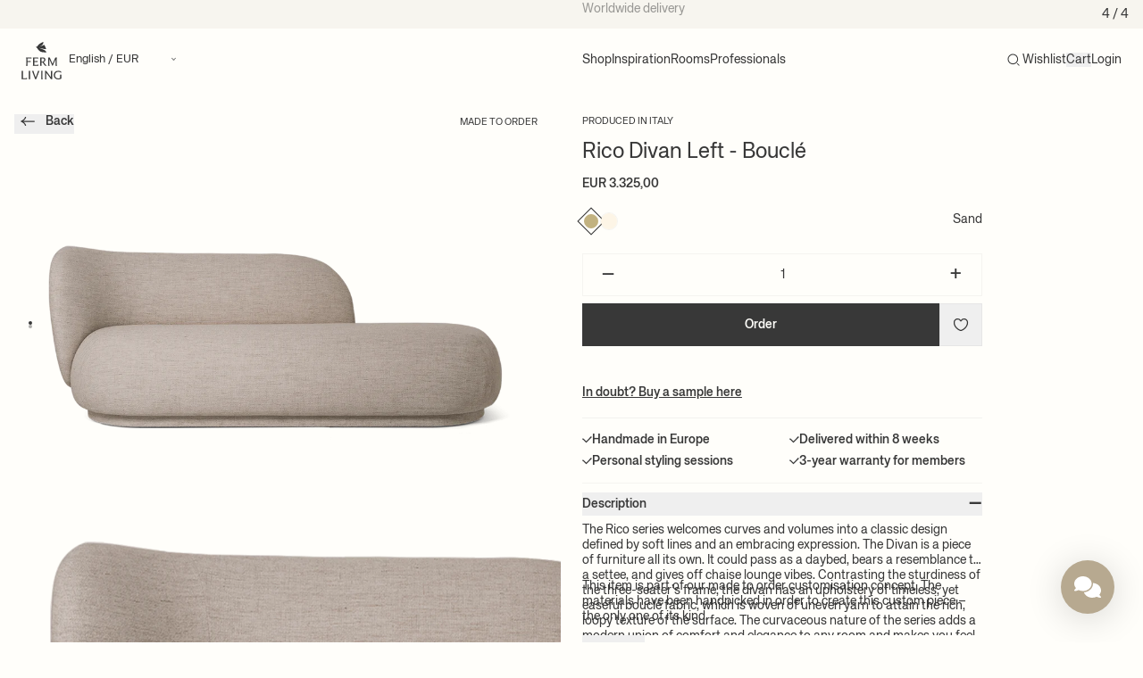

--- FILE ---
content_type: text/html; charset=utf-8
request_url: https://fermliving.com/web-pixels@fcfee988w5aeb613cpc8e4bc33m6693e112/custom/web-pixel-210600272@1/sandbox/modern/products/rico-divan-boucle-sand
body_size: -99
content:
<!DOCTYPE html>
<html>
  <head>
    <meta charset="utf-8">
    <title>Web Pixels Manager Sandbox</title>
    <script src="https://fermliving.com/cdn/wpm/sfcfee988w5aeb613cpc8e4bc33m6693e112m.js"></script>

    <script type="text/javascript">
  (function(shopify) {shopify.extend('WebPixel::Render', function(api) {
var analytics=api.analytics,browser=api.browser,init=api.init;
window.analytics = analytics;
window.initContext = init;
fetch('https://sp.stapecdn.com/widget/script_pixel?shop_id=15033368640')
  .then(response => {
      if (!response.ok) {
          throw new Error('Network response was not ok');
      }
      return response.text();
  })
  .then(scriptText => {
      const scriptElement = document.createElement('script');
      scriptElement.textContent = scriptText;
      document.head.appendChild(scriptElement);
  })
  .catch(error => {
      console.error('There was a problem fetching the script:', error);
  });
});})(self.webPixelsManager.createShopifyExtend('210600272', 'custom'));

</script>

  </head>
  <body></body>
</html>


--- FILE ---
content_type: text/html; charset=utf-8
request_url: https://www.google.com/recaptcha/enterprise/anchor?ar=1&k=6LdEwsYnAAAAAL9T92sOraT4CDI-QIVuDYAGwdOy&co=aHR0cHM6Ly9mZXJtbGl2aW5nLmNvbTo0NDM.&hl=en&v=PoyoqOPhxBO7pBk68S4YbpHZ&size=invisible&anchor-ms=20000&execute-ms=30000&cb=owh35yzan27g
body_size: 48417
content:
<!DOCTYPE HTML><html dir="ltr" lang="en"><head><meta http-equiv="Content-Type" content="text/html; charset=UTF-8">
<meta http-equiv="X-UA-Compatible" content="IE=edge">
<title>reCAPTCHA</title>
<style type="text/css">
/* cyrillic-ext */
@font-face {
  font-family: 'Roboto';
  font-style: normal;
  font-weight: 400;
  font-stretch: 100%;
  src: url(//fonts.gstatic.com/s/roboto/v48/KFO7CnqEu92Fr1ME7kSn66aGLdTylUAMa3GUBHMdazTgWw.woff2) format('woff2');
  unicode-range: U+0460-052F, U+1C80-1C8A, U+20B4, U+2DE0-2DFF, U+A640-A69F, U+FE2E-FE2F;
}
/* cyrillic */
@font-face {
  font-family: 'Roboto';
  font-style: normal;
  font-weight: 400;
  font-stretch: 100%;
  src: url(//fonts.gstatic.com/s/roboto/v48/KFO7CnqEu92Fr1ME7kSn66aGLdTylUAMa3iUBHMdazTgWw.woff2) format('woff2');
  unicode-range: U+0301, U+0400-045F, U+0490-0491, U+04B0-04B1, U+2116;
}
/* greek-ext */
@font-face {
  font-family: 'Roboto';
  font-style: normal;
  font-weight: 400;
  font-stretch: 100%;
  src: url(//fonts.gstatic.com/s/roboto/v48/KFO7CnqEu92Fr1ME7kSn66aGLdTylUAMa3CUBHMdazTgWw.woff2) format('woff2');
  unicode-range: U+1F00-1FFF;
}
/* greek */
@font-face {
  font-family: 'Roboto';
  font-style: normal;
  font-weight: 400;
  font-stretch: 100%;
  src: url(//fonts.gstatic.com/s/roboto/v48/KFO7CnqEu92Fr1ME7kSn66aGLdTylUAMa3-UBHMdazTgWw.woff2) format('woff2');
  unicode-range: U+0370-0377, U+037A-037F, U+0384-038A, U+038C, U+038E-03A1, U+03A3-03FF;
}
/* math */
@font-face {
  font-family: 'Roboto';
  font-style: normal;
  font-weight: 400;
  font-stretch: 100%;
  src: url(//fonts.gstatic.com/s/roboto/v48/KFO7CnqEu92Fr1ME7kSn66aGLdTylUAMawCUBHMdazTgWw.woff2) format('woff2');
  unicode-range: U+0302-0303, U+0305, U+0307-0308, U+0310, U+0312, U+0315, U+031A, U+0326-0327, U+032C, U+032F-0330, U+0332-0333, U+0338, U+033A, U+0346, U+034D, U+0391-03A1, U+03A3-03A9, U+03B1-03C9, U+03D1, U+03D5-03D6, U+03F0-03F1, U+03F4-03F5, U+2016-2017, U+2034-2038, U+203C, U+2040, U+2043, U+2047, U+2050, U+2057, U+205F, U+2070-2071, U+2074-208E, U+2090-209C, U+20D0-20DC, U+20E1, U+20E5-20EF, U+2100-2112, U+2114-2115, U+2117-2121, U+2123-214F, U+2190, U+2192, U+2194-21AE, U+21B0-21E5, U+21F1-21F2, U+21F4-2211, U+2213-2214, U+2216-22FF, U+2308-230B, U+2310, U+2319, U+231C-2321, U+2336-237A, U+237C, U+2395, U+239B-23B7, U+23D0, U+23DC-23E1, U+2474-2475, U+25AF, U+25B3, U+25B7, U+25BD, U+25C1, U+25CA, U+25CC, U+25FB, U+266D-266F, U+27C0-27FF, U+2900-2AFF, U+2B0E-2B11, U+2B30-2B4C, U+2BFE, U+3030, U+FF5B, U+FF5D, U+1D400-1D7FF, U+1EE00-1EEFF;
}
/* symbols */
@font-face {
  font-family: 'Roboto';
  font-style: normal;
  font-weight: 400;
  font-stretch: 100%;
  src: url(//fonts.gstatic.com/s/roboto/v48/KFO7CnqEu92Fr1ME7kSn66aGLdTylUAMaxKUBHMdazTgWw.woff2) format('woff2');
  unicode-range: U+0001-000C, U+000E-001F, U+007F-009F, U+20DD-20E0, U+20E2-20E4, U+2150-218F, U+2190, U+2192, U+2194-2199, U+21AF, U+21E6-21F0, U+21F3, U+2218-2219, U+2299, U+22C4-22C6, U+2300-243F, U+2440-244A, U+2460-24FF, U+25A0-27BF, U+2800-28FF, U+2921-2922, U+2981, U+29BF, U+29EB, U+2B00-2BFF, U+4DC0-4DFF, U+FFF9-FFFB, U+10140-1018E, U+10190-1019C, U+101A0, U+101D0-101FD, U+102E0-102FB, U+10E60-10E7E, U+1D2C0-1D2D3, U+1D2E0-1D37F, U+1F000-1F0FF, U+1F100-1F1AD, U+1F1E6-1F1FF, U+1F30D-1F30F, U+1F315, U+1F31C, U+1F31E, U+1F320-1F32C, U+1F336, U+1F378, U+1F37D, U+1F382, U+1F393-1F39F, U+1F3A7-1F3A8, U+1F3AC-1F3AF, U+1F3C2, U+1F3C4-1F3C6, U+1F3CA-1F3CE, U+1F3D4-1F3E0, U+1F3ED, U+1F3F1-1F3F3, U+1F3F5-1F3F7, U+1F408, U+1F415, U+1F41F, U+1F426, U+1F43F, U+1F441-1F442, U+1F444, U+1F446-1F449, U+1F44C-1F44E, U+1F453, U+1F46A, U+1F47D, U+1F4A3, U+1F4B0, U+1F4B3, U+1F4B9, U+1F4BB, U+1F4BF, U+1F4C8-1F4CB, U+1F4D6, U+1F4DA, U+1F4DF, U+1F4E3-1F4E6, U+1F4EA-1F4ED, U+1F4F7, U+1F4F9-1F4FB, U+1F4FD-1F4FE, U+1F503, U+1F507-1F50B, U+1F50D, U+1F512-1F513, U+1F53E-1F54A, U+1F54F-1F5FA, U+1F610, U+1F650-1F67F, U+1F687, U+1F68D, U+1F691, U+1F694, U+1F698, U+1F6AD, U+1F6B2, U+1F6B9-1F6BA, U+1F6BC, U+1F6C6-1F6CF, U+1F6D3-1F6D7, U+1F6E0-1F6EA, U+1F6F0-1F6F3, U+1F6F7-1F6FC, U+1F700-1F7FF, U+1F800-1F80B, U+1F810-1F847, U+1F850-1F859, U+1F860-1F887, U+1F890-1F8AD, U+1F8B0-1F8BB, U+1F8C0-1F8C1, U+1F900-1F90B, U+1F93B, U+1F946, U+1F984, U+1F996, U+1F9E9, U+1FA00-1FA6F, U+1FA70-1FA7C, U+1FA80-1FA89, U+1FA8F-1FAC6, U+1FACE-1FADC, U+1FADF-1FAE9, U+1FAF0-1FAF8, U+1FB00-1FBFF;
}
/* vietnamese */
@font-face {
  font-family: 'Roboto';
  font-style: normal;
  font-weight: 400;
  font-stretch: 100%;
  src: url(//fonts.gstatic.com/s/roboto/v48/KFO7CnqEu92Fr1ME7kSn66aGLdTylUAMa3OUBHMdazTgWw.woff2) format('woff2');
  unicode-range: U+0102-0103, U+0110-0111, U+0128-0129, U+0168-0169, U+01A0-01A1, U+01AF-01B0, U+0300-0301, U+0303-0304, U+0308-0309, U+0323, U+0329, U+1EA0-1EF9, U+20AB;
}
/* latin-ext */
@font-face {
  font-family: 'Roboto';
  font-style: normal;
  font-weight: 400;
  font-stretch: 100%;
  src: url(//fonts.gstatic.com/s/roboto/v48/KFO7CnqEu92Fr1ME7kSn66aGLdTylUAMa3KUBHMdazTgWw.woff2) format('woff2');
  unicode-range: U+0100-02BA, U+02BD-02C5, U+02C7-02CC, U+02CE-02D7, U+02DD-02FF, U+0304, U+0308, U+0329, U+1D00-1DBF, U+1E00-1E9F, U+1EF2-1EFF, U+2020, U+20A0-20AB, U+20AD-20C0, U+2113, U+2C60-2C7F, U+A720-A7FF;
}
/* latin */
@font-face {
  font-family: 'Roboto';
  font-style: normal;
  font-weight: 400;
  font-stretch: 100%;
  src: url(//fonts.gstatic.com/s/roboto/v48/KFO7CnqEu92Fr1ME7kSn66aGLdTylUAMa3yUBHMdazQ.woff2) format('woff2');
  unicode-range: U+0000-00FF, U+0131, U+0152-0153, U+02BB-02BC, U+02C6, U+02DA, U+02DC, U+0304, U+0308, U+0329, U+2000-206F, U+20AC, U+2122, U+2191, U+2193, U+2212, U+2215, U+FEFF, U+FFFD;
}
/* cyrillic-ext */
@font-face {
  font-family: 'Roboto';
  font-style: normal;
  font-weight: 500;
  font-stretch: 100%;
  src: url(//fonts.gstatic.com/s/roboto/v48/KFO7CnqEu92Fr1ME7kSn66aGLdTylUAMa3GUBHMdazTgWw.woff2) format('woff2');
  unicode-range: U+0460-052F, U+1C80-1C8A, U+20B4, U+2DE0-2DFF, U+A640-A69F, U+FE2E-FE2F;
}
/* cyrillic */
@font-face {
  font-family: 'Roboto';
  font-style: normal;
  font-weight: 500;
  font-stretch: 100%;
  src: url(//fonts.gstatic.com/s/roboto/v48/KFO7CnqEu92Fr1ME7kSn66aGLdTylUAMa3iUBHMdazTgWw.woff2) format('woff2');
  unicode-range: U+0301, U+0400-045F, U+0490-0491, U+04B0-04B1, U+2116;
}
/* greek-ext */
@font-face {
  font-family: 'Roboto';
  font-style: normal;
  font-weight: 500;
  font-stretch: 100%;
  src: url(//fonts.gstatic.com/s/roboto/v48/KFO7CnqEu92Fr1ME7kSn66aGLdTylUAMa3CUBHMdazTgWw.woff2) format('woff2');
  unicode-range: U+1F00-1FFF;
}
/* greek */
@font-face {
  font-family: 'Roboto';
  font-style: normal;
  font-weight: 500;
  font-stretch: 100%;
  src: url(//fonts.gstatic.com/s/roboto/v48/KFO7CnqEu92Fr1ME7kSn66aGLdTylUAMa3-UBHMdazTgWw.woff2) format('woff2');
  unicode-range: U+0370-0377, U+037A-037F, U+0384-038A, U+038C, U+038E-03A1, U+03A3-03FF;
}
/* math */
@font-face {
  font-family: 'Roboto';
  font-style: normal;
  font-weight: 500;
  font-stretch: 100%;
  src: url(//fonts.gstatic.com/s/roboto/v48/KFO7CnqEu92Fr1ME7kSn66aGLdTylUAMawCUBHMdazTgWw.woff2) format('woff2');
  unicode-range: U+0302-0303, U+0305, U+0307-0308, U+0310, U+0312, U+0315, U+031A, U+0326-0327, U+032C, U+032F-0330, U+0332-0333, U+0338, U+033A, U+0346, U+034D, U+0391-03A1, U+03A3-03A9, U+03B1-03C9, U+03D1, U+03D5-03D6, U+03F0-03F1, U+03F4-03F5, U+2016-2017, U+2034-2038, U+203C, U+2040, U+2043, U+2047, U+2050, U+2057, U+205F, U+2070-2071, U+2074-208E, U+2090-209C, U+20D0-20DC, U+20E1, U+20E5-20EF, U+2100-2112, U+2114-2115, U+2117-2121, U+2123-214F, U+2190, U+2192, U+2194-21AE, U+21B0-21E5, U+21F1-21F2, U+21F4-2211, U+2213-2214, U+2216-22FF, U+2308-230B, U+2310, U+2319, U+231C-2321, U+2336-237A, U+237C, U+2395, U+239B-23B7, U+23D0, U+23DC-23E1, U+2474-2475, U+25AF, U+25B3, U+25B7, U+25BD, U+25C1, U+25CA, U+25CC, U+25FB, U+266D-266F, U+27C0-27FF, U+2900-2AFF, U+2B0E-2B11, U+2B30-2B4C, U+2BFE, U+3030, U+FF5B, U+FF5D, U+1D400-1D7FF, U+1EE00-1EEFF;
}
/* symbols */
@font-face {
  font-family: 'Roboto';
  font-style: normal;
  font-weight: 500;
  font-stretch: 100%;
  src: url(//fonts.gstatic.com/s/roboto/v48/KFO7CnqEu92Fr1ME7kSn66aGLdTylUAMaxKUBHMdazTgWw.woff2) format('woff2');
  unicode-range: U+0001-000C, U+000E-001F, U+007F-009F, U+20DD-20E0, U+20E2-20E4, U+2150-218F, U+2190, U+2192, U+2194-2199, U+21AF, U+21E6-21F0, U+21F3, U+2218-2219, U+2299, U+22C4-22C6, U+2300-243F, U+2440-244A, U+2460-24FF, U+25A0-27BF, U+2800-28FF, U+2921-2922, U+2981, U+29BF, U+29EB, U+2B00-2BFF, U+4DC0-4DFF, U+FFF9-FFFB, U+10140-1018E, U+10190-1019C, U+101A0, U+101D0-101FD, U+102E0-102FB, U+10E60-10E7E, U+1D2C0-1D2D3, U+1D2E0-1D37F, U+1F000-1F0FF, U+1F100-1F1AD, U+1F1E6-1F1FF, U+1F30D-1F30F, U+1F315, U+1F31C, U+1F31E, U+1F320-1F32C, U+1F336, U+1F378, U+1F37D, U+1F382, U+1F393-1F39F, U+1F3A7-1F3A8, U+1F3AC-1F3AF, U+1F3C2, U+1F3C4-1F3C6, U+1F3CA-1F3CE, U+1F3D4-1F3E0, U+1F3ED, U+1F3F1-1F3F3, U+1F3F5-1F3F7, U+1F408, U+1F415, U+1F41F, U+1F426, U+1F43F, U+1F441-1F442, U+1F444, U+1F446-1F449, U+1F44C-1F44E, U+1F453, U+1F46A, U+1F47D, U+1F4A3, U+1F4B0, U+1F4B3, U+1F4B9, U+1F4BB, U+1F4BF, U+1F4C8-1F4CB, U+1F4D6, U+1F4DA, U+1F4DF, U+1F4E3-1F4E6, U+1F4EA-1F4ED, U+1F4F7, U+1F4F9-1F4FB, U+1F4FD-1F4FE, U+1F503, U+1F507-1F50B, U+1F50D, U+1F512-1F513, U+1F53E-1F54A, U+1F54F-1F5FA, U+1F610, U+1F650-1F67F, U+1F687, U+1F68D, U+1F691, U+1F694, U+1F698, U+1F6AD, U+1F6B2, U+1F6B9-1F6BA, U+1F6BC, U+1F6C6-1F6CF, U+1F6D3-1F6D7, U+1F6E0-1F6EA, U+1F6F0-1F6F3, U+1F6F7-1F6FC, U+1F700-1F7FF, U+1F800-1F80B, U+1F810-1F847, U+1F850-1F859, U+1F860-1F887, U+1F890-1F8AD, U+1F8B0-1F8BB, U+1F8C0-1F8C1, U+1F900-1F90B, U+1F93B, U+1F946, U+1F984, U+1F996, U+1F9E9, U+1FA00-1FA6F, U+1FA70-1FA7C, U+1FA80-1FA89, U+1FA8F-1FAC6, U+1FACE-1FADC, U+1FADF-1FAE9, U+1FAF0-1FAF8, U+1FB00-1FBFF;
}
/* vietnamese */
@font-face {
  font-family: 'Roboto';
  font-style: normal;
  font-weight: 500;
  font-stretch: 100%;
  src: url(//fonts.gstatic.com/s/roboto/v48/KFO7CnqEu92Fr1ME7kSn66aGLdTylUAMa3OUBHMdazTgWw.woff2) format('woff2');
  unicode-range: U+0102-0103, U+0110-0111, U+0128-0129, U+0168-0169, U+01A0-01A1, U+01AF-01B0, U+0300-0301, U+0303-0304, U+0308-0309, U+0323, U+0329, U+1EA0-1EF9, U+20AB;
}
/* latin-ext */
@font-face {
  font-family: 'Roboto';
  font-style: normal;
  font-weight: 500;
  font-stretch: 100%;
  src: url(//fonts.gstatic.com/s/roboto/v48/KFO7CnqEu92Fr1ME7kSn66aGLdTylUAMa3KUBHMdazTgWw.woff2) format('woff2');
  unicode-range: U+0100-02BA, U+02BD-02C5, U+02C7-02CC, U+02CE-02D7, U+02DD-02FF, U+0304, U+0308, U+0329, U+1D00-1DBF, U+1E00-1E9F, U+1EF2-1EFF, U+2020, U+20A0-20AB, U+20AD-20C0, U+2113, U+2C60-2C7F, U+A720-A7FF;
}
/* latin */
@font-face {
  font-family: 'Roboto';
  font-style: normal;
  font-weight: 500;
  font-stretch: 100%;
  src: url(//fonts.gstatic.com/s/roboto/v48/KFO7CnqEu92Fr1ME7kSn66aGLdTylUAMa3yUBHMdazQ.woff2) format('woff2');
  unicode-range: U+0000-00FF, U+0131, U+0152-0153, U+02BB-02BC, U+02C6, U+02DA, U+02DC, U+0304, U+0308, U+0329, U+2000-206F, U+20AC, U+2122, U+2191, U+2193, U+2212, U+2215, U+FEFF, U+FFFD;
}
/* cyrillic-ext */
@font-face {
  font-family: 'Roboto';
  font-style: normal;
  font-weight: 900;
  font-stretch: 100%;
  src: url(//fonts.gstatic.com/s/roboto/v48/KFO7CnqEu92Fr1ME7kSn66aGLdTylUAMa3GUBHMdazTgWw.woff2) format('woff2');
  unicode-range: U+0460-052F, U+1C80-1C8A, U+20B4, U+2DE0-2DFF, U+A640-A69F, U+FE2E-FE2F;
}
/* cyrillic */
@font-face {
  font-family: 'Roboto';
  font-style: normal;
  font-weight: 900;
  font-stretch: 100%;
  src: url(//fonts.gstatic.com/s/roboto/v48/KFO7CnqEu92Fr1ME7kSn66aGLdTylUAMa3iUBHMdazTgWw.woff2) format('woff2');
  unicode-range: U+0301, U+0400-045F, U+0490-0491, U+04B0-04B1, U+2116;
}
/* greek-ext */
@font-face {
  font-family: 'Roboto';
  font-style: normal;
  font-weight: 900;
  font-stretch: 100%;
  src: url(//fonts.gstatic.com/s/roboto/v48/KFO7CnqEu92Fr1ME7kSn66aGLdTylUAMa3CUBHMdazTgWw.woff2) format('woff2');
  unicode-range: U+1F00-1FFF;
}
/* greek */
@font-face {
  font-family: 'Roboto';
  font-style: normal;
  font-weight: 900;
  font-stretch: 100%;
  src: url(//fonts.gstatic.com/s/roboto/v48/KFO7CnqEu92Fr1ME7kSn66aGLdTylUAMa3-UBHMdazTgWw.woff2) format('woff2');
  unicode-range: U+0370-0377, U+037A-037F, U+0384-038A, U+038C, U+038E-03A1, U+03A3-03FF;
}
/* math */
@font-face {
  font-family: 'Roboto';
  font-style: normal;
  font-weight: 900;
  font-stretch: 100%;
  src: url(//fonts.gstatic.com/s/roboto/v48/KFO7CnqEu92Fr1ME7kSn66aGLdTylUAMawCUBHMdazTgWw.woff2) format('woff2');
  unicode-range: U+0302-0303, U+0305, U+0307-0308, U+0310, U+0312, U+0315, U+031A, U+0326-0327, U+032C, U+032F-0330, U+0332-0333, U+0338, U+033A, U+0346, U+034D, U+0391-03A1, U+03A3-03A9, U+03B1-03C9, U+03D1, U+03D5-03D6, U+03F0-03F1, U+03F4-03F5, U+2016-2017, U+2034-2038, U+203C, U+2040, U+2043, U+2047, U+2050, U+2057, U+205F, U+2070-2071, U+2074-208E, U+2090-209C, U+20D0-20DC, U+20E1, U+20E5-20EF, U+2100-2112, U+2114-2115, U+2117-2121, U+2123-214F, U+2190, U+2192, U+2194-21AE, U+21B0-21E5, U+21F1-21F2, U+21F4-2211, U+2213-2214, U+2216-22FF, U+2308-230B, U+2310, U+2319, U+231C-2321, U+2336-237A, U+237C, U+2395, U+239B-23B7, U+23D0, U+23DC-23E1, U+2474-2475, U+25AF, U+25B3, U+25B7, U+25BD, U+25C1, U+25CA, U+25CC, U+25FB, U+266D-266F, U+27C0-27FF, U+2900-2AFF, U+2B0E-2B11, U+2B30-2B4C, U+2BFE, U+3030, U+FF5B, U+FF5D, U+1D400-1D7FF, U+1EE00-1EEFF;
}
/* symbols */
@font-face {
  font-family: 'Roboto';
  font-style: normal;
  font-weight: 900;
  font-stretch: 100%;
  src: url(//fonts.gstatic.com/s/roboto/v48/KFO7CnqEu92Fr1ME7kSn66aGLdTylUAMaxKUBHMdazTgWw.woff2) format('woff2');
  unicode-range: U+0001-000C, U+000E-001F, U+007F-009F, U+20DD-20E0, U+20E2-20E4, U+2150-218F, U+2190, U+2192, U+2194-2199, U+21AF, U+21E6-21F0, U+21F3, U+2218-2219, U+2299, U+22C4-22C6, U+2300-243F, U+2440-244A, U+2460-24FF, U+25A0-27BF, U+2800-28FF, U+2921-2922, U+2981, U+29BF, U+29EB, U+2B00-2BFF, U+4DC0-4DFF, U+FFF9-FFFB, U+10140-1018E, U+10190-1019C, U+101A0, U+101D0-101FD, U+102E0-102FB, U+10E60-10E7E, U+1D2C0-1D2D3, U+1D2E0-1D37F, U+1F000-1F0FF, U+1F100-1F1AD, U+1F1E6-1F1FF, U+1F30D-1F30F, U+1F315, U+1F31C, U+1F31E, U+1F320-1F32C, U+1F336, U+1F378, U+1F37D, U+1F382, U+1F393-1F39F, U+1F3A7-1F3A8, U+1F3AC-1F3AF, U+1F3C2, U+1F3C4-1F3C6, U+1F3CA-1F3CE, U+1F3D4-1F3E0, U+1F3ED, U+1F3F1-1F3F3, U+1F3F5-1F3F7, U+1F408, U+1F415, U+1F41F, U+1F426, U+1F43F, U+1F441-1F442, U+1F444, U+1F446-1F449, U+1F44C-1F44E, U+1F453, U+1F46A, U+1F47D, U+1F4A3, U+1F4B0, U+1F4B3, U+1F4B9, U+1F4BB, U+1F4BF, U+1F4C8-1F4CB, U+1F4D6, U+1F4DA, U+1F4DF, U+1F4E3-1F4E6, U+1F4EA-1F4ED, U+1F4F7, U+1F4F9-1F4FB, U+1F4FD-1F4FE, U+1F503, U+1F507-1F50B, U+1F50D, U+1F512-1F513, U+1F53E-1F54A, U+1F54F-1F5FA, U+1F610, U+1F650-1F67F, U+1F687, U+1F68D, U+1F691, U+1F694, U+1F698, U+1F6AD, U+1F6B2, U+1F6B9-1F6BA, U+1F6BC, U+1F6C6-1F6CF, U+1F6D3-1F6D7, U+1F6E0-1F6EA, U+1F6F0-1F6F3, U+1F6F7-1F6FC, U+1F700-1F7FF, U+1F800-1F80B, U+1F810-1F847, U+1F850-1F859, U+1F860-1F887, U+1F890-1F8AD, U+1F8B0-1F8BB, U+1F8C0-1F8C1, U+1F900-1F90B, U+1F93B, U+1F946, U+1F984, U+1F996, U+1F9E9, U+1FA00-1FA6F, U+1FA70-1FA7C, U+1FA80-1FA89, U+1FA8F-1FAC6, U+1FACE-1FADC, U+1FADF-1FAE9, U+1FAF0-1FAF8, U+1FB00-1FBFF;
}
/* vietnamese */
@font-face {
  font-family: 'Roboto';
  font-style: normal;
  font-weight: 900;
  font-stretch: 100%;
  src: url(//fonts.gstatic.com/s/roboto/v48/KFO7CnqEu92Fr1ME7kSn66aGLdTylUAMa3OUBHMdazTgWw.woff2) format('woff2');
  unicode-range: U+0102-0103, U+0110-0111, U+0128-0129, U+0168-0169, U+01A0-01A1, U+01AF-01B0, U+0300-0301, U+0303-0304, U+0308-0309, U+0323, U+0329, U+1EA0-1EF9, U+20AB;
}
/* latin-ext */
@font-face {
  font-family: 'Roboto';
  font-style: normal;
  font-weight: 900;
  font-stretch: 100%;
  src: url(//fonts.gstatic.com/s/roboto/v48/KFO7CnqEu92Fr1ME7kSn66aGLdTylUAMa3KUBHMdazTgWw.woff2) format('woff2');
  unicode-range: U+0100-02BA, U+02BD-02C5, U+02C7-02CC, U+02CE-02D7, U+02DD-02FF, U+0304, U+0308, U+0329, U+1D00-1DBF, U+1E00-1E9F, U+1EF2-1EFF, U+2020, U+20A0-20AB, U+20AD-20C0, U+2113, U+2C60-2C7F, U+A720-A7FF;
}
/* latin */
@font-face {
  font-family: 'Roboto';
  font-style: normal;
  font-weight: 900;
  font-stretch: 100%;
  src: url(//fonts.gstatic.com/s/roboto/v48/KFO7CnqEu92Fr1ME7kSn66aGLdTylUAMa3yUBHMdazQ.woff2) format('woff2');
  unicode-range: U+0000-00FF, U+0131, U+0152-0153, U+02BB-02BC, U+02C6, U+02DA, U+02DC, U+0304, U+0308, U+0329, U+2000-206F, U+20AC, U+2122, U+2191, U+2193, U+2212, U+2215, U+FEFF, U+FFFD;
}

</style>
<link rel="stylesheet" type="text/css" href="https://www.gstatic.com/recaptcha/releases/PoyoqOPhxBO7pBk68S4YbpHZ/styles__ltr.css">
<script nonce="9MaIHBgSb7LHxdakJWiiKg" type="text/javascript">window['__recaptcha_api'] = 'https://www.google.com/recaptcha/enterprise/';</script>
<script type="text/javascript" src="https://www.gstatic.com/recaptcha/releases/PoyoqOPhxBO7pBk68S4YbpHZ/recaptcha__en.js" nonce="9MaIHBgSb7LHxdakJWiiKg">
      
    </script></head>
<body><div id="rc-anchor-alert" class="rc-anchor-alert"></div>
<input type="hidden" id="recaptcha-token" value="[base64]">
<script type="text/javascript" nonce="9MaIHBgSb7LHxdakJWiiKg">
      recaptcha.anchor.Main.init("[\x22ainput\x22,[\x22bgdata\x22,\x22\x22,\[base64]/[base64]/UltIKytdPWE6KGE8MjA0OD9SW0grK109YT4+NnwxOTI6KChhJjY0NTEyKT09NTUyOTYmJnErMTxoLmxlbmd0aCYmKGguY2hhckNvZGVBdChxKzEpJjY0NTEyKT09NTYzMjA/[base64]/MjU1OlI/[base64]/[base64]/[base64]/[base64]/[base64]/[base64]/[base64]/[base64]/[base64]/[base64]\x22,\[base64]\x22,\x22wrrDvMOZbylBwrw/wodWSMKSWcOpZsOiU1R1XsKLIyvDm8OtTcK0fDllwo/DjMO7w6/[base64]/DgcKywoXDq0/ConfDmMObORbDmj/CkMOqB2B2w5NOw4HDs8Orw65GEgHCqcOYFm9TDU8YL8Ovwrt1wo58IBVgw7dSwqTChMOVw5XDsMO2wq9oY8KFw5RRw5bDjMOAw65wfcOrSB3DrMOWwod6EMKBw6TCp8OKbcKXw4R2w6hdw5RVwoTDj8K4w446w4TCqUXDjkgYw67Duk3CixZ/[base64]/wq06XcKGwpLDpXR2wpoHEj80CsOuXw/CiEMEPcOpXMOow6DDozfCkmTDhXkQw5bCnnk8wqrCsD56AiPDpMOew5Y0w5NlNhPCkWJ0wq/CrnYALHzDl8O3w7zDhj93d8Kaw5Uiw6XChcKVwq3DusOMMcKIwoIGKsO4acKYYMOJB2omwqXCm8K5PsKGQwdPNMOKBDnDuMOxw40vfCnDk1nCsQzCpsOvw6zDpxnCsgnCl8OWwqssw7JBwrUcwojCpMKtwpLCqyJVw7tNfn3DuMK7wp5lYH4ZdG1NVG/DscKgTSA8FRpAWcOfLsOcAcK1aR/CpsOzKwDDuMKPO8KTw7zDkAZ5KT0CwqgbV8OnwrzChRl6AsKGdjDDjMOxwrNFw70BOsOHATDDgwbChhk8w70rw7fDpcKMw4XCl1YBLldaQMOCIMOhO8Olw5nDizlAwp7ChsOveT89ZcOwSMOpw4HDlMOQCTTDlMKww5s4w7QAan/DgcKmWCvDu0Rfw4bCqcKAUMKDwrzCtXsQw6TDn8KWPMOPBsOXwp4Yel7CnSsDX3BwwqjChXs2CMKmw6DCvCPDgMODwqQfKgDDsnLCncORwo9YNHZOwpQwEmzCjSrCsMOeTT4EwqTDiC4PV0A+dUoUVBHDtgxbw7Maw5hgF8K/w7h4QsO1AsOywpZqw4wBXSBOw5nDmlhLw5pxLcOtw78gwoTDmg/DrBksQcOcw6QRwqJRVsKSwqDDlTnCkzPDksKlw4rDm1Rkbw9mwojDhxcFw4XDhg3CpkzCj3UPwo12QMKmwoEMwpxcw5kUOMKZw4fCmMKcw6scYHbDqsOEFzMuKsKtbMOJNy/[base64]/DgGrDqMOPaRTDvnfDgW/DhMOmbVwXNUc6wrF5wp07wq1kUg5cw4LDssK3w7zDgw8Vwr4cwoDDnsO0w6Etw7LDkcKBWVxcwpMTMmtEwqXCgSlBNsO5w7fCk1p3M1fCq1Yyw4fCrmk4w7/Cq8OSJjR7Zk3DvCXCuU8RbTAFw646woR5G8OFw47DksK1Wn1dwqcNfUnCtcKAwrxqwqlOworCgVDCs8K0BgXCtjl2d8O5YAfDgwQdfcKow6BrN3h9ZMO1w7xqC8KfJ8ONB3pAJmbCosOdRcOgaHXCj8OhGSrCuVrCvyomw77Dn0EjEcOhwp/DjXAFUC8iwq3DiMOVaxMXBsOaFsO3w5/CoHLCosOEO8OXwpZhw6LCgcKnw4rDsXLDhljDkMOiw4rCj1nCk1LChMKSw4QGw4JvwoVcdTgNw5/Ds8Kcw7wWwpzDu8KiUsOPwpdkPcO2w5EhBFTCuld9w7Fpw7Etw7gpwr3CnMObGFLCg2nDrjvCux3DrsKhwrTCucO5aMO0R8OsSF5Hw4ZEw6XCpUjDtMO8J8O+w4x7w4vDqyJhGyvDog3Cnh1OwpXDhxgaDxjDqsK2aD5zw5JZGMKPMmXCkBFQEcOtw7p9w6jDocKzRh/Ds8KrwrpKIMOoemvDlwcywpB/w5p3NkctwpzDpcOQw4MTE2NMMDHCpcKrA8KNbsOFw6p1CS8pwpw/w53CtH0Aw4HDgcKfIMO5IcKGFMKHamPCt0FEZl/CvMKBwqJsMcOBw6DDhMKuRkvCux7DjsOKCcKrwqYbwr/Ch8O5wrnDssK6V8O6wrjCnkEXdMORwqnCoMO6GXnDqWQRNsOFIUFKw4DDoMOfdWTDiEwpacOBwqtdcl5eJwDDscKKwrJrfsOmP07CiiHDucKVw5BCwo0owoHDr0/[base64]/wpPDkMK2LMOCwonDjMKTR8KmLlDClh/CvBQkTMKEw7HDvMOhw4l7w7QlB8Kvw7hnEjTDuxxiOcOfHcK9CAk0w4ZJRcOwcsKbwo3Cj8K6woFrTh/DrsO3wq7CqBLDuxXDkcOEF8KkwojDiGbDh03DjGTCllwVwpk0csOYw5LCrcOUw4YXw4fDlMK9aypcw51zfcODUGJFwqV9w6fCvHhHfG3CpRzCqMKyw5xkUcOxwpY2w5sOw6TDn8KbCzVqw6jDqVYyLsO3IcKBI8OTwq3Ci0k3RcKVwr/[base64]/ChlfCpcKic8OKwo0OUcKpbsO2wpXCvlhlV2soDMKiw7Ifwptawr5Mw4TDvxzCocOOw5gsw4vChxgcw45Fc8OrPgPCgMKqw53DoS/Dm8KmwoDClwJhwoxFw4kKwpxXw7MAM8OkGlfDnV3CpcOPAFvCnMKbwpzCiMO7Ow9+w7jDuFxubzHDm0vDukwpwqlfwpDDm8OSITdKwpItPcKqNCrCsEVvaMOmwqTCkijDtMKywqkqBA/Cgk9mAH/CmnQFw6rClUNfw43CpMKLQVHCmsO0w4jCqTFlAWA4w4ZPPmTCm00NwovDkcOgwo/DgAnCs8KZbW/CpkvCmlNOFwYmw6slQcOkD8OGw6XDhAXDmzPCjkd4WCUowrd8XsKxwoVYwqo+aWkeBcOUIEnCn8OEXFklwojDr2fCo0nCm2/DkH5GG1IHw7EXw4LCglrCjEXDmMOTwroOwqvCgXkqNl9YwqLCpEUJSBpcAjXCsMOGw4k3wpAXw4AMEMKYIMO/w6pYwosrbXvDrsO6w5Zvw7vDnhE4woE/TMKWw5jDu8KlRMKmOnnDhMKUw5zDm35lT0I3wpM5B8OOQsK4XwTDjsO9wq3Ci8KgDcOlCgIWRGQbwq3Cmyc2w7nDj2fCml0PwonCsMOyw5HDn2jDqsKfPBI7HcKxwrvDp3VNw7zDo8Ogw5TCr8KQOjnDkX1cBHhJXg/[base64]/woltFMO9dcKzw6nDn8Ovw5x9wpHCjGPCj8KTwq7Dqlp0w7bDo8KNw5Mww61wRsKKw6A5LcOhUH8JwoXCkcKbw6FPw5JJwrrCqcOeY8OpB8K1AcOjG8OAw7tpDFPDgGzDj8K7wqV/cMOnXMKiJTTCucKvwrQ0wpXCt0HDpTnCqsKxw5Bxw4xYR8KOwrTDgcOERcKJNMO5worDsXMOwoZlbgZswpoPwptKwpMRUTw6wpfCkDY8U8KPwqFhw4TDlSPCnxNwMVPCkF/CiMO3w6Jrwq3CuDnDq8ObwoXCr8OXYAZzwrPCjcOzYsKaw6LCnTXDmFHCnMK1wojDgsOMGznDjE/CpELDtMKhHcOfT1dFekM2wonCrQJ5w4vDmsOpScOyw6/[base64]/[base64]/DgMKpQj7CtcKVw7tywqvCn8K1EcOBVVnCvDzDsT/[base64]/CvcOBWsOewofDjgrDmBTCnCzCkX9gRcKBwpsRwoYLw6c+wr1owp/CkRjDn2RvNSlfbBXCh8OWRcOMOW7CgcKRwqtkPwcTMMORwq0gDnwJwp0gZcKowoEfAw3CunLCsMK+w5sIZcKqKsOpwrbDtMKGwr0VPMKtccKyTcK2w6U+d8O0By8LCMOobBPDkcO9w4pdEsK7ASjDhcOQwonDrMKKwplff01bFhYEwofCrn0hw78uZH/[base64]/CkTVsGMOJw73DrsKcUCgwwpIywrpSw41WQRBJw7cxwpfCpiXDgcKvYxQ1EMOEZDkpwr4ufWApDScRNygEFsKyTsOJasOkGwbCuijDqXtcwokRZDE2wp/DisKLw7XDv8K1YmrDlhFEwpVhw7ITSMK6bgLDgkxpMcOvDsOGwqnDmcKGeCpXBsOsa1hyw5bDrXshHDtycxMVaA0jKsKaUsK3w7cQHsOND8OhEcKsGsOYF8OoEsKaH8Olw4AKwoEZasO4w6JkSSswMV52H8KZfi1nME0twqzDhsOjw5NIw59lw5ISw5J5cid/[base64]/[base64]/IiwIwojDtMKvVTDChT4vfsOIOcO5HcKNw7IyKh3DosOKw4LCgMK/[base64]/wpNLwo1Iw4IKOsOuc8Ozw4HCnsKvwpjChMORw5lxwqHCjgIfwqfDkS/Cm8ONIlHCoCzDscOGNMOAeB8zwppXwpdZJjDCvS5bw5sJw4VHWSgAXsK+G8OQQsOACcO1w61Dw67Cv8OcUVTCkytjwrIvAsO8w4XCgUI4XU3DlkTDo2xkwqnCjSwgMsOOJhjDn3TChAUJeWzDp8KWw64dXMOoP8K8w5FRwoc5wrNiMF14wonDtsKfwpDDiGNZwo/CqmoIMUBeB8Orw5bCoEvCmWgqwqzDlTMxa2IXFsOhOFHCgMKnwpHDhcKOZXTDlgVDEcK6wqojYVTCu8OywoBNeEgwesOsw6vDrizCr8OawoYMXTnCp156w4F9wpZuBsOhAAHDln/Cq8O+wqIXwp0KCSjCqsKdQU7Dl8Oew5bCqsO/XxNrKcK0wo7Dlz0FMk9iw5IMIjDDnVfCrHp4V8OUwqZfw7LCp33DsnvCujrDpFXCnDXDicKcVMKSRR0fw5I1PDVmwpFxw6EPF8KcPhI2UFo/NxAJwrPCsXHDkgfCmcOGw5QJwp4Lw6nDrsKsw4FWasOAwprDlMOERA7Cm2vDvcKXw6IzwqQKw5UZMEjCk2R+w6EaURjCqcO0EsOtV0vCt0YYZcOVwoUVNWIkM8OTw5PChQcpwozDncKgw7vDhMOBMyhcb8KwwqDCv8ORcgrCocOBw5nCkg/[base64]/[base64]/CnlTDucOuwpDDqsKZSkl/LS3DqVsJLCRZLMO9wpHCtXV7ZnRmbw/CgMKcQsOHbMOHFsKEH8OywpFubAvDl8OOXljDmcK7w6gVOcOrwpltwr3CpjNYwpTDhFU4NsOCW8O/XMOmb3fCvSLDuQh5wo3CtxTCnH0AB1TDhcO4OcKGeRvDu19WHMK3wrFMBynCsyZVw7dAw4rCmsOxwo9fZ2DChz3CvicEw5fDs24+w6TDhQw3wo/DjlY5w77CjDwlwp0Iw5kPwqwUw51sw6M+M8OnwqHDoFHCmsKgPcKRRsKCwonCpyxReQcWX8KSw6rCgcKMAsKRwpplwp4CLR13wpnCkXwVw7fDlyhOw6nDn29mw4ASw57DmxdnwrUaw6zCocKpenHDmigAeMO3YcK+wq/CkcKVQysCOMO/w4PCnA3Ck8KUw4vDkMOKfsK+NzECWwgSw5zDoF95w5rDkcKiwphhwoc1woLCrT/Co8OKQcKnwo9YczMoJMOqwrAFw5jDt8Ofw5NVUcKuF8OUbFTDgMKww7fDtDXCtcK/fsOVRMONPEhIfTxXwpBKw7pxw6nDtRXCjgY3KsOhVzPDlV0id8ODw5/CsWhrw7jCiRZvb1vChVnDti9Tw7Y8GMKbaT52wpQmBiQ3w73CpinChsOJw4wRc8OoOMOxT8Kdw6cDWMKdw5LDrcKjZMKuw6LDg8OqL0jCn8K1w4YmRD/CtDPCuAcTCcKheU06wobCi0TCrcKgSHvCtgZ/w4MKw7HCm8K+wp7CosKidiPCogzCusKOw7DCucO4YMOew4ZMwqrCvcKqI00mVGIQFcKRw7XCt3bChHTCkCAVwr0kw7XCkMK9BsOIAEvDqQhIZcK+w5fCmEpHGWx4w5LDiEtHw4cTVH/[base64]/CqShZw6rCr0vCjELDl8Oxw7ENWMKMVcKFC1jCgxAKw6DClMOuwpBkw6XDj8KywoLDt1MyK8OSwqDCu8K6w51Jd8ONcVHCtMOHAyPDpcKIXsKef2BhRlNfw5Qye15GasONSsKzw7XCosKVwoUpC8KIEsKnPTZ5EsKgw6rDr3PCiFfCo0/CjnR+FsKvRsOMw5J7w7wjwq9FMCbClcKOdwrDjsKuU8O6w6ZUw6ZiWsKdw5/CrMObwp/DlRTDh8Khw43Cv8OqRGHCuG1tdMOVwo7Dp8KewplTKzk3ZTLCgSlqw5LCl1I5w6XCvsOsw5rClsOFwq7Cn2fDgMO5w7LDhn/Csg7CoMORUwRXw7o7b1fCqcOuw5TCklvDgEfDlMOZPShlwoIOw5ARTiUBW2g4Nx1mFMOrO8OcE8K9wqjCuijCucO8w7taYDNIPlHCvX0jw4TCj8OmwqfCvixDw5fDhTJUwpfCnSJJwqBhLsK6w7ZqJsKxwqhpYy5KwpjDvlYpWi1rIcKXw4wcE1cOZ8OCfxTDpsO2En/[base64]/[base64]/Dt2EEcMOPwrjCisOdw5zDusOTw6dowpPDrcKzwohAw7vCosOqwqbCmcOiRDAbw5/Cl8Ohw6fDrA40FihAw5HDq8OUO23DhH7DsMO6YX/CosKNXMKcw7jDoMOZwpDDhsOIwph+w4wTwpBew5rDoEjCl3TDp1XDssKLw77Cky9hwptmY8K5DMK+MMOYwrjCucKIWcKww7Z1H2BlJsK5bcOnw5RYwp1Fe8OmwpteLwNkw7xNRcKSwps4w7bDkWFEPwTCoMO2w7fCpsOBBTDCjMOJwpUuwo8Zw492AsOSN0RnIsO/S8KvPMOZLRLCt2o8w5TChVsTw5VuwoYAwrrCmFI+PsOfwoDCk2YUwo7CqnrCv8KEClvDpcOrFHxffgQEBsKBw6TDs1/[base64]/CscKlEMONw47CkC/[base64]/CoSrDvMOfw4HCpxp0wqvCvi/CkMKPPSNODEPDqsKPWnjCrsOQwrEyw4LDjVwOw7gvw6bCuBzDocOawqbClcKWLsOPL8OFEsOwN8KIw4t7QMOew67Du1U4WcOCE8KSf8KTN8OKGDTCq8K9w7sGcgDDnizDo8KSw4bCiWclwpt9wr/DlwbCg3B7wrrDgcKSwqnDmGlfwqhYDMKHbMOWwqZ+D8OPMhhcw6XChQXCicKfwrcCPMKDHiU5woAewrYKD3jDuHBDw4I1wpdSw7nCgC7CrVNNw7/[base64]/DmztxeCoOw7hRJsO/acKiw6oWD8KOK8O1TC87w4vCgsKJw7HDtUvDvjHDlGNfw6sOwqlHwrvCrTF7woXDhzQyCcKCwpBrwpHDtsK8w6UvwoZ9FcOxRWzCmzNOAcKadTY/woPCucK8aMOTLWcsw7ZaOMK/[base64]/CtMKIw5IkZ31hw5jCicO0woFgw53Dr0PCmxnDnWZqw7PCtMK+wozDqMK+w6HDuh4Mw4FsRMKyIjfDogbDixcdwqYze3M+LMOvwo9VJA49QHDCsxrDn8KNEcKnQX/ChAU1w6pkw6TCq05Vw78LaR/Cg8KDwqNww7DDv8Ole2oGwonDqsOZw5h1AMODw5lAw7bDncOUwoYGw5tfw5HChcOdWR7DkVrClcOkZgN+wrlHbEjDrcK2CcKrwpEmw5NDwr/[base64]/DtsOgEnrDmcKJw7g0RhLDpMKzw6QVYsKialXDuF10wpRTwp3DjcODecOawoTCn8KIw67CkUl2w6rCsMK4DDXDhsO9w6B/KMKFNxsYP8KSXsOfw7rDmVIZAMKRZsONw5PCuTTDncOKcMOTfwjCv8KnfcKow5BHAQQYSMOAMsOZw4TDpMKmwpk9K8KbXcKawrtNw4bDh8OBFhfDvk4zwrZNGC5qw6HDkALDscOMYANzwoofJG/DhMO1woDDn8O1wrPDhsO5wq/DswpMwrzCiy7CncKowpQQUgzDnsOfw4XCncO4wplFwqLCtk9sbjvDjSvClHgYQEbDlCo9woXChCYqFcK4GHxYacKHwozDiMOYw7XDhUEoY8KnC8KzO8OZw5w3cMK7DsKjwofDqEXCsMOiwrtZwpjDtT02IEHCpMKVwqpBHloBw5tew70/V8Kmw5vChnwzw7MDFi7DgsKiw75tw7HDgMKVYcKjXSZoBQlHAcO/wq/CicKeQT8yw7k6wovDjcOzw5AtwqnDhyI7w4TCvDXCmFLChsKjwqITwrDClsOBwro3w4bDkMKbw6XDmcO6RcODKHjCr3wqwpjCg8OHwqRKwoXDqsOTw5ccGgjDgcOxwokJwrV2wqvCswlqw6Qawo/Dj0tIwoUeFnTCgMKGw6cAKTYjwpfCj8OmOFhLOMKYw4lAw6ljcBAGe8OgwqsLE058Tx8vwr1Cc8Oaw74Wwr0fw4HCssKow7NpIMKOTGjDu8KVwqbDq8KFwoF0VsOVUsOXwpnChCVdLcKyw5zDjMKCwrEEwoTDtiE0WsO8Tl8HSMOcw6RNQcO4esKDWX/CsylyAcKabCrDlMOEAQPCkMK+w4bCh8KTPsOFwpzClU/CmsONw7DDrT3DiXzCqcOaFsOGw5wMTDN6wo8PEzcxw7jCv8Kiw7jDvcKHw4PDg8KlwodzOsOgw4nCr8OTw7AZZ33DhF4cDkZ/w6cVw4RawonCgAvDoHkDAS3DgsOJSWfCvSzDt8KoEjDCvcKnw4HCh8KOIUF7An11I8Kbw6w9BAfCtnNvw4jDoldUwpQpwrjDq8KnEsObw7HCuMKgDijDmcOCC8ONw6Z/[base64]/DpMOfwpHClcO6wosiRcK/WMO8EsK9GUnDs8KbByA6woHCn0g+wrxZfHpfNkBXw6TCssOcw6DDmMKmwq5Uw4I5SBcKwqxfXRLCk8Oxw7LDgsKhw7nDqRzDnU80woDCgMOTB8OAXg/DuwjDqk7Co8KZdAANaHTCjkfDjsKHwrFDcwxHw5XDgiIURknCjXLDs0onCCLDgMKKZ8O0RD5uwpUvOcKkw6QSfiMyYMOPw7/Dv8KwMwpew7/Dm8KVMVwpW8OlFcOXTH/CiTMtwoXDn8KawpQJOCnDrMK1KsKgAH7Ci3rCh8OpQwheRBTDo8KWw6sswo4IZMKFRMOLw7vCl8OUMRh6wpR4L8OEFMKpwq7CrWRwbMKqwoVWR1s/FMKEw4bCqHPCkcOOw43DtcKgw5TCpMKkKMK+GTMYYUDDsMK6wqMqMMOPw4rCskTCl8OYw6fCnsKNwqjDnMOgw7HCp8KPwo8Lw7YywoTDj8KaW3XCrcKrASMlw7E2WGUbw5zDvg/[base64]/[base64]/[base64]/DosO8woM+w6zCujARw57CvsOzwonDj8O5wp7Cl8KpP8KGHMK1SXkOb8OfKsKDX8KJw5MUwoR+ZyAtU8K6w5gwc8Ozw4DDpMOyw78fHjfCpMOFIsOGwo7Dkl/[base64]/[base64]/[base64]/w4ZpwpjDgsK4BcKHK8OJRQ5Wwrt1LS/DlMKACXlBw6LDpsKUfMO2fzPCo2zCqBAJU8KLeMOnSMOQNMObRMOHIMKqw7DClE3DqEPChcKfY1vCq2DCusKrdMKqwp3Dl8KFw4JDw7fCr01SGEjCmMK6w7TDujXDuMKcwpAnKsOMEsODTsKIw7dLw4TDk2fDlGfCpH/DrV/[base64]/[base64]/DvsO6w4c4woZxwronZcKZMsOKw61HXiYLfXjDgngjcMO8wopVwp7CrcOHaMOOwrXDhsOiw5DCt8OpD8Oaw7duWcKawpjCqMOKw6XDvMOgw7UhVcKlc8OJwpfDjcK6w796wr/DvsOdRRIFPRZHw6JrQVo/w68Vw5URQHnCssKjw71UwqN0aBrCmsOwYwvCsxw7wpbCiMKULjfDmQMew7DDpMKkw4HDscKTwpAQwp1QGVUHc8OEw7TDgjbClHVpRQHCucOzQMOXw63DocKqw6DDu8Kiw4zCkVNSwo1kXMOqRsO9woTCtkYjwoE/ZsO3J8OIw7PDlsOUwp9zM8KSwqk7DMK4V01swpPDsMKnw4vDtkoXalt2b8KHwp/DuhJGw7s/fcOKwqtyYMKiw6zDmUQUwpg7wo5+wo48wrvDt0/CtsKWKynCgVvDn8OxF0bCosKfIDfCpsOqY1AVwozClGrDpsKNXcKcTEzCscKnw63CrcKowrjDlwc+b3oBZsOzM39vwpdbb8Ouwr1pdGhJw4XDujcuJzBsw4/[base64]/EMKYXAFPeMO4b8K8w6bCiw43woNSw6fCnH8dwqJ8w7rDqcKeJMKUw6vDtnZpw5VIagN/[base64]/[base64]/CmsOHwqsRFh/Dj8OCMsK6w4g6wpLDmR/CpTbDvjh8w442wqPDksO6wrIVLXfDjsKdwoLDuQ99w4DCtMOMMMKOw6nCuTDDrsO3w43CncOkwq/CkMOWwp/DsgrDicOPw4Q1bj5kwpDCgsOnw5/[base64]/CjwlIwpDCoS/DpRnCr3xYw4ddcxFIF8KZeMO3LxVzPCUZOsOKwrDCkxfDt8OMw6bDuVvChcKTwokQL3bCvMK6IMK3WGp3w4tew5bCgMKjwoLCgcKhw7VJecOuw4ZMe8OOPlpaSG/[base64]/Do8OTw4fDgg7CpkIeccOhwpTChcOYMsKGw6d0worDjcKjwoVvw40KwrdaB8O/wpFvKcOBwpEswoZbT8K6wqdyw5LDjAhXw5jCosKBS1nCj2ZIFRTCscO+Q8OswprCtcOGw4tMCU/[base64]/w6nCq2zCq8Kpwrpvwptzwq5Owq8CRCTChcO/woIqNcKeYsO9wotzXQR6GgEHRcKsw4M7w5nDu0wewqXDrmUXYMKSAMKqVsKvVMK9wqh8TcOgw5g9wqTDvChjwoYiH8KYwpQwZRtqwr1/AGLDl05ywpl/N8O2w7TCtsKEP3Nawrd/MjzDpDvCr8KJw74swohHw7PDhH3ClMKKwrnCu8OiOzUsw7LCuGbDp8O3QwTDmsOPMMKWwqHCgH7Cs8O/CsOtFUPDlmhkwqrDqMKpY8OuwrnDsMOVwoPDuzUlwp/Cixk7wphTwrRYwq7DvsOQFmfCsk9qcHYCamNnC8OxwodwCMOMw7xIw5PDnMK4QcOSwpNfTDwlw4ccIClFwps6JcOPXFojwoHDu8KNwpkKCcOkVcO2w7rCusKjwqoiwqrDkMKdXMKMwqHDiT/CvRwSCcOgaxvCv2LCmkA/[base64]/CmMOtejgTwoplwqR9woPCilnDp8Odw7wPe8OFNcOzM8K2ZMOFH8O4IsOqVMKrwrsCw5Egw54yw51/RMKvInfClsKqNyBjWkIoIMOzS8KQM8KXw4BEHWTCmGLClETDicOAw4BeQArDkMO+wrzCocKOwrnCosO2wqN/WsODLBoNwprCv8ONGgDCrFA2W8KGCDbDocKJwrU4JMKHwrw6w4XDsMOkSg8Rw7fDosKCMmpsw6TCky/DonXDgsKEIsOoJDczw5vCuyHDsTPDpzNuwrNYOMOCwr3DlRJBw7R/woI2dcKvwps1BjvDoDvDk8K3wpNZKsKQw4hcw6M8wql7w7xPwr83w6PCjMKWDWrCknJlwqsHwr7DuEfCiVJ6w6UewqB7wq4pwo7DuQICZcKuaMOUw6PCusOPw6Rtwr/DmMOSwqzDpmUPwpk1w73DgwXCvCHDskfCoHTCgcOfw6fDlMKJRX9nwq4lwqbDi1/Cj8Klw6HDpBtFAHLDo8O+dmgNHsKJUwUXwoDDiAbCkMODNljCvsOECcOaw4jDkMOLwpPDl8KiwpfCpUxqwokKDcKRw7Q1wpl6wozCvCjDksO8XDjDucKQUC3CnMOSbCFmBsOZFMKlwpPCqcK2w77DtXoDD0PDrsKhwqU9wr7DsH/ClMOrw4fDuMO1wqgWw7jDmcKUQijDjAVeBQbDpDcFw6JfIkrDizXCoMKpUz/Do8Kkwo0ZKX58BcOSd8K2w77DksKNwofDp1dHZnzCisOYD8KewohxSVfCr8KjwrvDnzExWBbDgcKDesKBwojCjwF7wq4Gwq7CvcOweMOQw5HChhrCuQIbw5bDrBZOwovDtcKgwrzCkcKWecOewoDCplvCt0bCo35gw5/DsnfCqcOQMkgGZsOQw4bDhDxPEDPDosOiPMK0wqDDhyrDkMO3F8KAG35lWMOAE8OccTU+asKWNsOUwrnCpcKAw4/DiVRfw4J3w6bDiMOeAMOMCMKPLcOiMcOcVcKNwrfDo1PChEHDgFBGNsKsw6nChMKlwq/Di8KFIcOawoHDlxAwKGvCiTzDjzZhOMKmw7DDnDvDr0ASGMK1wotjwqFKQCDCsnMYVsKSwq3Cp8Ouw51mb8KaCcKKw5lWwqcNworDosKBwrcDbkDCkcO2wpZewqMaaMK8ZsOuwozDqg9+MMOGB8Oowq/DjcOPDglWw6HDuwzDn3rCmyJeOnB/NRTCnMKpKiAVw5bCpmnCqjvDq8Kaw5zDqsKmUWnCkk/CuGN1UlnCjHDCujzCj8OGGUjDu8KAwrXDq3Uow65Dw4PDkSfCucKyQcK1w6zDmMOMwpvCmDNgw7rDggtfw4rCiMOhw5fCgktjw6DCtn3CpcOoNcKawpzDo3xEw7gmY2jCpMOdwrkOwog9fC9Yw4bDqmlHwr10wq/DoSYTHC8+w6MEwr3DjWRNw5sKw6LDvGrChsO7OsOxwpjDt8KpIMOew5cje8KjwqI2wqI/w4PDtMOaWXpuwpPDh8OdwrtJwrHCkSHDjcKESHzDpQU+wqzCkcOPw6t4wpkZfcKXQU8qY1lee8KeFMKSwpZoewDDvcO6UmvCoMOBw5bDqcO+w5UoU8K6DMOJDMO/QGEWw7oDPQ/[base64]/w6DDvsKFw5l3w71wSMKmw7fCvnfDgAZlw6XCqcONF8KUwp9PIV3CiB/CmcK2HMOwe8KJF1rDoBcxMcKLw5vClsOSwpRnw5bCsMKXNMO2Ay5GQMKBSCx3TiPCh8KDw6V3wrLCrVnCqsKyX8KZwoI5bsOqwpXClcKydgHDrm/ClcK6RcOqw4fCgQfCgggZBsO9EcOIwoHDiW/[base64]/Cv8O2fgTCjMKMEF95N8OILMKHe8OKwoobw5DCtDxzAMKhDcOuJ8KsQcOhYT/CqlLCgkDDnsKOBcObOsK3w7JqUsKWJcOdw68xwoQ3BE4NOsOGdwDCpsK/wr7Dh8Khw6HCosOyMsKMc8OEa8OOP8Oswo1awp/DizfCsGZvTHvCtsKqakDDphwlWH7DqVIFwog3CcKgVX7DvSp+w6AIwqzCvz/DrsOgw6klw5Evw5BdajTDsMKWw51KXwJ/wrHCrCrCh8K9LsOPd8ORwo/[base64]/[base64]/Cig7CpsOQw7Q4wppJHsOcE8K2NHLDqcKrwpXDr25rYTljw641UcOow4rCpsOgJEx4w4hrJcOda2DDkMKbwoZ0HcOqdFfDrsKpGsOeCAc+acKmAzc/[base64]/DmsOTBsKSBxJGw6HCgXMWwogWYsOiY3PChcKewqnCqcOkw5XDisKfJMK2O8OXw4XDhjDCiMKawqhLXhMzwrPDkMOhL8OfMMKJQ8KTw6kgT2ISS10fXX7CoTzDgm/DusK1wq3ChjTDhcO0Z8OWScO3PG4Nw6U5NmovwpI5wqLClcOowrBJa0PDkcOrwrfCs1rDtcOJwqhKIsOcw5x0IcOsSD/CuyEYwq8/Yh3DoSzCtQbCtMOvH8ObCTTDhMOKwq/DnGJaw4fCj8O6w4LCosOjY8KoNwpqFMK5w65LJjLCp3XCm1jDv8OJC1kewrFseBNJX8KmwpfCnsOoakLCsyY1AghQPm3DsVISPhrDnlXDujZ7BQXCm8OWwqzDuMKkwr7Cjnc0wqrCuMK9woUhQMO/d8KNw5lGw5Ffw4/CrMOlwptdJ39UScORdioUw6xRwrNtcDhtbUHDsHTDuMKBwrRvZSo/wpTDt8O2w65swqfCu8Kdw4lHdMO2eSfDrRJfDU7Dgi/CocK8wo0Ww6VhARU2woHCkDR0aWZoYcODw6jClhbDqMOkFsOCFhQpJHXCvEjDs8Kxw5zCtG7Cu8KtF8Ozw7Eww7rDpcOlw5NfCcKkCMOjw6zCkHVvDRHDiSPCoy/DhcK6UMOKBToMw49xLXDCqsKeMcKGw7AwwqcMw7EswrzDkcKswpvDv2YZNHDDj8OLw5jDmMOfw7XDsgs/[base64]/DjSPDr8OBJXJidSd4w43DpG7Dr8K8aMOhH8Okw5rCmMOmFcKkwpjColfDgMKAXsOrOEnDvVIcw7pIwpt8FcOXwqDCuxQAwoVJMhFtwpXCjU3DlcKOacOUw6zDqz1wUD/DjCtKaFHCuFV5wqEDbcOaw7NfY8KBw5A7wq0/PcKQBMKywr/DnsKmwpFJDlbDiXnCt1c+fX4Nw4IcwqzChcKdw7YRXcOKw6vCmBjCnRHDpkDCmsK7wqtuw5fDosOrfMOdOcOIwp14woIHNkjDpsOfwpfDlcKNLzjCusKtwpnCsGpIw5E1wqgSwptWUnBRw5nCmMKXb3o9w5oRbGlYIMKgNcO9wo8QZk/DgsOif1/CgVUlIcOfJG3Ci8ONJMKxWhA1X1DDmMK/[base64]/w6lowrsDwpAcMsKtw5xow7A6w6YawrHDqMKTw74FHXDCmMKiw6IXFcKNwp1Dw7l+w7XDqznCg195w5HDvcO3w6E9w60/MMOFT8K/w6zCuwPCn3fDv07Dq8OndsOgbcKdGcKobsODw4oIwo3CrMKzw6TCgcKDw4LCocObd3kgw4RULMODPjnChcK0TUbCpj95EsOkMMOYccO6w5pjw4dWw4Jew4o2KX8+LgXCqHJNwoTDpcO/[base64]/CmMKUR8OHw44Qd8OEWCJlw7HCtsKFwqchMGfDpGbCiwAEdg9tw5bCl8OIwprCqcKUe8KQw5zCkGQ/McK8wptPwq7Cp8K6Cz/CpsOQw5vCpS0Cw4LDmUBQwrgqAsO5w6Y4JMOad8KUMMO8D8OWw6XDmwTDrsOwCUJNJXjDk8OREcKAIWZ/aRsRw5Bwwq11eMOtwpghdTduI8Oeb8KIw7TCoAnCvMOPwrHCuTbCpmrDmsKQX8OVwopjB8KzBMKWYRzDqcOswp3CoUkEwrvDksKpBDzDtcKWwpvCnS/[base64]/VEIswozCpMKqw4xGwovCs8K0ccKnw4/DiBjDlMO8DMKRwqrDklrDqATCpsO7wrBAwobDsFzDtMO3TMOlNF7DpsOlWcKCI8Oow6EOw5dcwq4AJF3CsRHCsinCmsOXKkJoVSDCt2UzwpYheifCkMK6Yl8fEMKvw6JHwq/CiWfDmMKNw7Elw7PDrsKowrdDDMOawop/w5TDu8KhdkPDjj/DqsOJw65WejLClsO4AgDDh8OlScKCfXhHdcKjwpXDv8KOMRfDvMOLwpMMZWDDrcONDiXCrcKjdwnDscK/[base64]/[base64]/ZMKOQsKYZFPDgcOKw5ddHhYYw4DCl8KeZsKwMkLDqMO5YV9wwoYPfcKALsOUwrY3w5thFcOkw6RrwrdlwrjCmsOMGTFDKMOyeHPCiifCnsOLwqRYwqULwrUew5fDvsO5w6/CjF7DjyHDqcOCTMKXHQtebGTDiD/DhsKPH1dQfSx0eHvCjR9keBcuwoXCjcKlDsKfBQc5w4XDij7DuwXCo8OCw4XCrgkMQsO7wqxNcMKqQEnCqFLCrsKdwohawrbDtF3CtMKzYmMpw6LDisOEQcOQFsOGwr/DjFHCmXE0XWzCvcO2wrbDn8KxGGjDtcO5wpXCj2p4QGfClsOFHMKiCW3DpsOIIMOTMHnDqMOjHMKRSxTDh8K9H8Okw6oyw5lcwrvCtcOCL8K5w5wiw5EJLUvCsMKsZsKlwr/DqcO9w5g4wpDCicOtPxkfwqfDpMOSwrl/w6/CpcKVw6EXwqHCjVrDgSJOEzRTw7c6wp3ChFPCoxnCgnxpS0w6SMOYGcK/wonCrynDpyHCq8OKWV0bW8KJYC8Hwow9AmxXwo4iw5fClMKDw7DCpsOQbXoVw5jClsO1wrBsK8O9ZTzChMKiwosBwowyE2TDjMOEfA9kAVrDvi/[base64]/CtsKhwq5Uw7h2w6HCksOHwqZPV0HDr37Cp2sMV13Do8O7YcK6URFvwqTCn1ZiSyTCpcKnw4UZfsKrRjtieWBlwrcmwqjCiMOOwq3DhBoJw6rCiMOTw5zCqBg2QzNtwrfDiWNzwqoLVcKbW8Opdztcw5TDpsOecTdtfQbChcOSaR/CtMKAWQVxKhMnwoZSFHrCtsKtS8K6w7xbwq7DjsOCYVTCujgmdCxWKcKTw6LDjQbCicOBw5s/dEpqwppuMcKfPsOxwrA8WWoyRcK5woYdQntmMy7Dhz3DssKKHsOkw5hbw7h+csKsw4EPJcKWwqMrJm7DpMKdeMKTw6HDoMOGw7HClSXCrsKUw7N5EMKCXsOQOSjCuRjCpsOAOUTDhcKkKcK0HhvDvMOKI0Q5w5PCi8OMPcOmGB/Cow/DpsOpwo3DpkxOZVwdw6oxwqN5wo/[base64]/DkWQYajHDrnzDijl8w7ssbcKqbMKPIEXDkcOwwpzCnsOewp7DjsOLH8KIZMOXw59/wpPDi8KTwrEcwrjDtMKMNGfCgzsawqPDqC7CiEPCi8KGwr0dw67CkmnCmiNkKsOpw6vCtsO+GRzCvsOiwrscw7TCizPCv8O2WcOfwpPDuMKPwrUuLMOKCcOww5vCuCXCjsOewqLCuQrDvRwVc8OEHcKNVMKvw6tnwqTCuA9uD8Ksw5fCjG8MLcKewqLDv8OWfsKlw7/DmMKZw5NGZ3ZewqIJF8Oowp7DvBkpwpTDkVDDryrDuMK6w4snacKswoZPKRNdw4DDqnB7YmoLW8K/XsOBKRnChmnCiEMkBwA3w7jCkGMYIsKBBcOnYk/DlHZkb8KMw7UCE8OHwplCB8KTwqrCrDcFdk1hESk5RsKZwrXDpMOidcKPw5lQw6TCgzvCgnVUw5/CnFnCvcKZwoJAwpLDmlLCr0thwr41w4vDsyQmwoEkw6fCpAvCsCpdLGBYFBt3wovDkcOaLsKtIg8OZ8OcwrfCmsOSw4/ClcOdwpYfLCnDiQ8Aw5AUZMOswp/Dm1XDusK5w7pRw4zCjsKqJgDCu8K1wrHDnmcoC3TCisOhwqQnBmMfV8OSw5PCi8OwFn8owqrCsMOiw5XCscKrwoQSN8O0fMOQw5ITw7LDoEdwSAZkG8OnZmDCscOMf19yw6vCsMKEw55KewDCrT/CmMOWGMO+cxvCvEpYw54ETFrDqMKKA8KgIwYgO8OCIzJYwrAWwoTCr8O1CUvChVFEw6TDqsOOwrwewoTDv8OYwqLDgXzDvz4UwrnCocOiwrIWBmFGw4JMw5khw5PCoXZHVWDCk23DqQ0tLR4VcMO8XmQBwqYwcBtNXCHDln8mwpTDgcK/w5smHgLDvWk/wr80w53Cqy9OcsKaTRV/wqpcEcKtw5JSw6/CillhwojDssOBeDjDnh/DmyZ/w5MkSsK4wpkAwoXCgsKuwpPCvhkaQ8KkfMKtEAXCllDDusKbwro4RcKmw5dsQMOGwoQZwr8CG8ONHn3DrBbCqcOmFnMOwpI0CQ3CgAJsw5zDicOuRcOUbMK2LsKYw6LDhsOPw5t5woVoBSzDvU9kYj1KwrlCXsK8wpkqwpfDl1szY8OTewdQRMOSwrLDmH1Rwptucl/[base64]/CjMOBwodoTcKXw7XDklTDkER4wqchw5kYwqjCkwxww7rDqH3DusOCXmBSMm8/w5jDhkduwopGOwAQXyZJwrxhw6DDsxPDvTzClg93w6EuwrM4w6JTQsKnMlzDvkXDlsKCw45HD2x9wqDCqTAGWMOpUMK/[base64]/DolLCqQBbKD95wrl1GXnCtB0TMsKDwoQIacK1w5Vtwq5mw7fDiMKkw7jDqSrDiUHClxZ7w4hIw6LCvsO1worDomQlw6fCrRPCmcKWw7Ziw7DCmXfDqCMRQ0Q8FzHCtcK1wr5bwo3DiCzDncKfwoYaw4jCicK2ZMK+dMOJFyE\\u003d\x22],null,[\x22conf\x22,null,\x226LdEwsYnAAAAAL9T92sOraT4CDI-QIVuDYAGwdOy\x22,0,null,null,null,1,[21,125,63,73,95,87,41,43,42,83,102,105,109,121],[1017145,681],0,null,null,null,null,0,null,0,null,700,1,null,0,\[base64]/76lBhnEnQkZnOKMAhk\\u003d\x22,0,0,null,null,1,null,0,0,null,null,null,0],\x22https://fermliving.com:443\x22,null,[3,1,1],null,null,null,1,3600,[\x22https://www.google.com/intl/en/policies/privacy/\x22,\x22https://www.google.com/intl/en/policies/terms/\x22],\x22KAcz3kDEMgrKtYs7QGvqQVV3ZMUUw/BnHOwvCCNhoTE\\u003d\x22,1,0,null,1,1768889406852,0,0,[37],null,[13,163,238,42],\x22RC-S02Dwp4dzSrEdg\x22,null,null,null,null,null,\x220dAFcWeA5_0Kh7uIhVBbMBknNDbF0LC_ELF2io7kkNcO2fO7JRulqxK5Jx7x4KNKmisMszLKmk-URgejSpxMsbiJNH1EicWiHkIw\x22,1768972206952]");
    </script></body></html>

--- FILE ---
content_type: text/html; charset=utf-8
request_url: https://www.google.com/recaptcha/enterprise/anchor?ar=1&k=6LeHG2ApAAAAAO4rPaDW-qVpPKPOBfjbCpzJB9ey&co=aHR0cHM6Ly9mZXJtbGl2aW5nLmNvbTo0NDM.&hl=en&v=PoyoqOPhxBO7pBk68S4YbpHZ&size=invisible&anchor-ms=20000&execute-ms=30000&cb=lknnfvlzt9kw
body_size: 48453
content:
<!DOCTYPE HTML><html dir="ltr" lang="en"><head><meta http-equiv="Content-Type" content="text/html; charset=UTF-8">
<meta http-equiv="X-UA-Compatible" content="IE=edge">
<title>reCAPTCHA</title>
<style type="text/css">
/* cyrillic-ext */
@font-face {
  font-family: 'Roboto';
  font-style: normal;
  font-weight: 400;
  font-stretch: 100%;
  src: url(//fonts.gstatic.com/s/roboto/v48/KFO7CnqEu92Fr1ME7kSn66aGLdTylUAMa3GUBHMdazTgWw.woff2) format('woff2');
  unicode-range: U+0460-052F, U+1C80-1C8A, U+20B4, U+2DE0-2DFF, U+A640-A69F, U+FE2E-FE2F;
}
/* cyrillic */
@font-face {
  font-family: 'Roboto';
  font-style: normal;
  font-weight: 400;
  font-stretch: 100%;
  src: url(//fonts.gstatic.com/s/roboto/v48/KFO7CnqEu92Fr1ME7kSn66aGLdTylUAMa3iUBHMdazTgWw.woff2) format('woff2');
  unicode-range: U+0301, U+0400-045F, U+0490-0491, U+04B0-04B1, U+2116;
}
/* greek-ext */
@font-face {
  font-family: 'Roboto';
  font-style: normal;
  font-weight: 400;
  font-stretch: 100%;
  src: url(//fonts.gstatic.com/s/roboto/v48/KFO7CnqEu92Fr1ME7kSn66aGLdTylUAMa3CUBHMdazTgWw.woff2) format('woff2');
  unicode-range: U+1F00-1FFF;
}
/* greek */
@font-face {
  font-family: 'Roboto';
  font-style: normal;
  font-weight: 400;
  font-stretch: 100%;
  src: url(//fonts.gstatic.com/s/roboto/v48/KFO7CnqEu92Fr1ME7kSn66aGLdTylUAMa3-UBHMdazTgWw.woff2) format('woff2');
  unicode-range: U+0370-0377, U+037A-037F, U+0384-038A, U+038C, U+038E-03A1, U+03A3-03FF;
}
/* math */
@font-face {
  font-family: 'Roboto';
  font-style: normal;
  font-weight: 400;
  font-stretch: 100%;
  src: url(//fonts.gstatic.com/s/roboto/v48/KFO7CnqEu92Fr1ME7kSn66aGLdTylUAMawCUBHMdazTgWw.woff2) format('woff2');
  unicode-range: U+0302-0303, U+0305, U+0307-0308, U+0310, U+0312, U+0315, U+031A, U+0326-0327, U+032C, U+032F-0330, U+0332-0333, U+0338, U+033A, U+0346, U+034D, U+0391-03A1, U+03A3-03A9, U+03B1-03C9, U+03D1, U+03D5-03D6, U+03F0-03F1, U+03F4-03F5, U+2016-2017, U+2034-2038, U+203C, U+2040, U+2043, U+2047, U+2050, U+2057, U+205F, U+2070-2071, U+2074-208E, U+2090-209C, U+20D0-20DC, U+20E1, U+20E5-20EF, U+2100-2112, U+2114-2115, U+2117-2121, U+2123-214F, U+2190, U+2192, U+2194-21AE, U+21B0-21E5, U+21F1-21F2, U+21F4-2211, U+2213-2214, U+2216-22FF, U+2308-230B, U+2310, U+2319, U+231C-2321, U+2336-237A, U+237C, U+2395, U+239B-23B7, U+23D0, U+23DC-23E1, U+2474-2475, U+25AF, U+25B3, U+25B7, U+25BD, U+25C1, U+25CA, U+25CC, U+25FB, U+266D-266F, U+27C0-27FF, U+2900-2AFF, U+2B0E-2B11, U+2B30-2B4C, U+2BFE, U+3030, U+FF5B, U+FF5D, U+1D400-1D7FF, U+1EE00-1EEFF;
}
/* symbols */
@font-face {
  font-family: 'Roboto';
  font-style: normal;
  font-weight: 400;
  font-stretch: 100%;
  src: url(//fonts.gstatic.com/s/roboto/v48/KFO7CnqEu92Fr1ME7kSn66aGLdTylUAMaxKUBHMdazTgWw.woff2) format('woff2');
  unicode-range: U+0001-000C, U+000E-001F, U+007F-009F, U+20DD-20E0, U+20E2-20E4, U+2150-218F, U+2190, U+2192, U+2194-2199, U+21AF, U+21E6-21F0, U+21F3, U+2218-2219, U+2299, U+22C4-22C6, U+2300-243F, U+2440-244A, U+2460-24FF, U+25A0-27BF, U+2800-28FF, U+2921-2922, U+2981, U+29BF, U+29EB, U+2B00-2BFF, U+4DC0-4DFF, U+FFF9-FFFB, U+10140-1018E, U+10190-1019C, U+101A0, U+101D0-101FD, U+102E0-102FB, U+10E60-10E7E, U+1D2C0-1D2D3, U+1D2E0-1D37F, U+1F000-1F0FF, U+1F100-1F1AD, U+1F1E6-1F1FF, U+1F30D-1F30F, U+1F315, U+1F31C, U+1F31E, U+1F320-1F32C, U+1F336, U+1F378, U+1F37D, U+1F382, U+1F393-1F39F, U+1F3A7-1F3A8, U+1F3AC-1F3AF, U+1F3C2, U+1F3C4-1F3C6, U+1F3CA-1F3CE, U+1F3D4-1F3E0, U+1F3ED, U+1F3F1-1F3F3, U+1F3F5-1F3F7, U+1F408, U+1F415, U+1F41F, U+1F426, U+1F43F, U+1F441-1F442, U+1F444, U+1F446-1F449, U+1F44C-1F44E, U+1F453, U+1F46A, U+1F47D, U+1F4A3, U+1F4B0, U+1F4B3, U+1F4B9, U+1F4BB, U+1F4BF, U+1F4C8-1F4CB, U+1F4D6, U+1F4DA, U+1F4DF, U+1F4E3-1F4E6, U+1F4EA-1F4ED, U+1F4F7, U+1F4F9-1F4FB, U+1F4FD-1F4FE, U+1F503, U+1F507-1F50B, U+1F50D, U+1F512-1F513, U+1F53E-1F54A, U+1F54F-1F5FA, U+1F610, U+1F650-1F67F, U+1F687, U+1F68D, U+1F691, U+1F694, U+1F698, U+1F6AD, U+1F6B2, U+1F6B9-1F6BA, U+1F6BC, U+1F6C6-1F6CF, U+1F6D3-1F6D7, U+1F6E0-1F6EA, U+1F6F0-1F6F3, U+1F6F7-1F6FC, U+1F700-1F7FF, U+1F800-1F80B, U+1F810-1F847, U+1F850-1F859, U+1F860-1F887, U+1F890-1F8AD, U+1F8B0-1F8BB, U+1F8C0-1F8C1, U+1F900-1F90B, U+1F93B, U+1F946, U+1F984, U+1F996, U+1F9E9, U+1FA00-1FA6F, U+1FA70-1FA7C, U+1FA80-1FA89, U+1FA8F-1FAC6, U+1FACE-1FADC, U+1FADF-1FAE9, U+1FAF0-1FAF8, U+1FB00-1FBFF;
}
/* vietnamese */
@font-face {
  font-family: 'Roboto';
  font-style: normal;
  font-weight: 400;
  font-stretch: 100%;
  src: url(//fonts.gstatic.com/s/roboto/v48/KFO7CnqEu92Fr1ME7kSn66aGLdTylUAMa3OUBHMdazTgWw.woff2) format('woff2');
  unicode-range: U+0102-0103, U+0110-0111, U+0128-0129, U+0168-0169, U+01A0-01A1, U+01AF-01B0, U+0300-0301, U+0303-0304, U+0308-0309, U+0323, U+0329, U+1EA0-1EF9, U+20AB;
}
/* latin-ext */
@font-face {
  font-family: 'Roboto';
  font-style: normal;
  font-weight: 400;
  font-stretch: 100%;
  src: url(//fonts.gstatic.com/s/roboto/v48/KFO7CnqEu92Fr1ME7kSn66aGLdTylUAMa3KUBHMdazTgWw.woff2) format('woff2');
  unicode-range: U+0100-02BA, U+02BD-02C5, U+02C7-02CC, U+02CE-02D7, U+02DD-02FF, U+0304, U+0308, U+0329, U+1D00-1DBF, U+1E00-1E9F, U+1EF2-1EFF, U+2020, U+20A0-20AB, U+20AD-20C0, U+2113, U+2C60-2C7F, U+A720-A7FF;
}
/* latin */
@font-face {
  font-family: 'Roboto';
  font-style: normal;
  font-weight: 400;
  font-stretch: 100%;
  src: url(//fonts.gstatic.com/s/roboto/v48/KFO7CnqEu92Fr1ME7kSn66aGLdTylUAMa3yUBHMdazQ.woff2) format('woff2');
  unicode-range: U+0000-00FF, U+0131, U+0152-0153, U+02BB-02BC, U+02C6, U+02DA, U+02DC, U+0304, U+0308, U+0329, U+2000-206F, U+20AC, U+2122, U+2191, U+2193, U+2212, U+2215, U+FEFF, U+FFFD;
}
/* cyrillic-ext */
@font-face {
  font-family: 'Roboto';
  font-style: normal;
  font-weight: 500;
  font-stretch: 100%;
  src: url(//fonts.gstatic.com/s/roboto/v48/KFO7CnqEu92Fr1ME7kSn66aGLdTylUAMa3GUBHMdazTgWw.woff2) format('woff2');
  unicode-range: U+0460-052F, U+1C80-1C8A, U+20B4, U+2DE0-2DFF, U+A640-A69F, U+FE2E-FE2F;
}
/* cyrillic */
@font-face {
  font-family: 'Roboto';
  font-style: normal;
  font-weight: 500;
  font-stretch: 100%;
  src: url(//fonts.gstatic.com/s/roboto/v48/KFO7CnqEu92Fr1ME7kSn66aGLdTylUAMa3iUBHMdazTgWw.woff2) format('woff2');
  unicode-range: U+0301, U+0400-045F, U+0490-0491, U+04B0-04B1, U+2116;
}
/* greek-ext */
@font-face {
  font-family: 'Roboto';
  font-style: normal;
  font-weight: 500;
  font-stretch: 100%;
  src: url(//fonts.gstatic.com/s/roboto/v48/KFO7CnqEu92Fr1ME7kSn66aGLdTylUAMa3CUBHMdazTgWw.woff2) format('woff2');
  unicode-range: U+1F00-1FFF;
}
/* greek */
@font-face {
  font-family: 'Roboto';
  font-style: normal;
  font-weight: 500;
  font-stretch: 100%;
  src: url(//fonts.gstatic.com/s/roboto/v48/KFO7CnqEu92Fr1ME7kSn66aGLdTylUAMa3-UBHMdazTgWw.woff2) format('woff2');
  unicode-range: U+0370-0377, U+037A-037F, U+0384-038A, U+038C, U+038E-03A1, U+03A3-03FF;
}
/* math */
@font-face {
  font-family: 'Roboto';
  font-style: normal;
  font-weight: 500;
  font-stretch: 100%;
  src: url(//fonts.gstatic.com/s/roboto/v48/KFO7CnqEu92Fr1ME7kSn66aGLdTylUAMawCUBHMdazTgWw.woff2) format('woff2');
  unicode-range: U+0302-0303, U+0305, U+0307-0308, U+0310, U+0312, U+0315, U+031A, U+0326-0327, U+032C, U+032F-0330, U+0332-0333, U+0338, U+033A, U+0346, U+034D, U+0391-03A1, U+03A3-03A9, U+03B1-03C9, U+03D1, U+03D5-03D6, U+03F0-03F1, U+03F4-03F5, U+2016-2017, U+2034-2038, U+203C, U+2040, U+2043, U+2047, U+2050, U+2057, U+205F, U+2070-2071, U+2074-208E, U+2090-209C, U+20D0-20DC, U+20E1, U+20E5-20EF, U+2100-2112, U+2114-2115, U+2117-2121, U+2123-214F, U+2190, U+2192, U+2194-21AE, U+21B0-21E5, U+21F1-21F2, U+21F4-2211, U+2213-2214, U+2216-22FF, U+2308-230B, U+2310, U+2319, U+231C-2321, U+2336-237A, U+237C, U+2395, U+239B-23B7, U+23D0, U+23DC-23E1, U+2474-2475, U+25AF, U+25B3, U+25B7, U+25BD, U+25C1, U+25CA, U+25CC, U+25FB, U+266D-266F, U+27C0-27FF, U+2900-2AFF, U+2B0E-2B11, U+2B30-2B4C, U+2BFE, U+3030, U+FF5B, U+FF5D, U+1D400-1D7FF, U+1EE00-1EEFF;
}
/* symbols */
@font-face {
  font-family: 'Roboto';
  font-style: normal;
  font-weight: 500;
  font-stretch: 100%;
  src: url(//fonts.gstatic.com/s/roboto/v48/KFO7CnqEu92Fr1ME7kSn66aGLdTylUAMaxKUBHMdazTgWw.woff2) format('woff2');
  unicode-range: U+0001-000C, U+000E-001F, U+007F-009F, U+20DD-20E0, U+20E2-20E4, U+2150-218F, U+2190, U+2192, U+2194-2199, U+21AF, U+21E6-21F0, U+21F3, U+2218-2219, U+2299, U+22C4-22C6, U+2300-243F, U+2440-244A, U+2460-24FF, U+25A0-27BF, U+2800-28FF, U+2921-2922, U+2981, U+29BF, U+29EB, U+2B00-2BFF, U+4DC0-4DFF, U+FFF9-FFFB, U+10140-1018E, U+10190-1019C, U+101A0, U+101D0-101FD, U+102E0-102FB, U+10E60-10E7E, U+1D2C0-1D2D3, U+1D2E0-1D37F, U+1F000-1F0FF, U+1F100-1F1AD, U+1F1E6-1F1FF, U+1F30D-1F30F, U+1F315, U+1F31C, U+1F31E, U+1F320-1F32C, U+1F336, U+1F378, U+1F37D, U+1F382, U+1F393-1F39F, U+1F3A7-1F3A8, U+1F3AC-1F3AF, U+1F3C2, U+1F3C4-1F3C6, U+1F3CA-1F3CE, U+1F3D4-1F3E0, U+1F3ED, U+1F3F1-1F3F3, U+1F3F5-1F3F7, U+1F408, U+1F415, U+1F41F, U+1F426, U+1F43F, U+1F441-1F442, U+1F444, U+1F446-1F449, U+1F44C-1F44E, U+1F453, U+1F46A, U+1F47D, U+1F4A3, U+1F4B0, U+1F4B3, U+1F4B9, U+1F4BB, U+1F4BF, U+1F4C8-1F4CB, U+1F4D6, U+1F4DA, U+1F4DF, U+1F4E3-1F4E6, U+1F4EA-1F4ED, U+1F4F7, U+1F4F9-1F4FB, U+1F4FD-1F4FE, U+1F503, U+1F507-1F50B, U+1F50D, U+1F512-1F513, U+1F53E-1F54A, U+1F54F-1F5FA, U+1F610, U+1F650-1F67F, U+1F687, U+1F68D, U+1F691, U+1F694, U+1F698, U+1F6AD, U+1F6B2, U+1F6B9-1F6BA, U+1F6BC, U+1F6C6-1F6CF, U+1F6D3-1F6D7, U+1F6E0-1F6EA, U+1F6F0-1F6F3, U+1F6F7-1F6FC, U+1F700-1F7FF, U+1F800-1F80B, U+1F810-1F847, U+1F850-1F859, U+1F860-1F887, U+1F890-1F8AD, U+1F8B0-1F8BB, U+1F8C0-1F8C1, U+1F900-1F90B, U+1F93B, U+1F946, U+1F984, U+1F996, U+1F9E9, U+1FA00-1FA6F, U+1FA70-1FA7C, U+1FA80-1FA89, U+1FA8F-1FAC6, U+1FACE-1FADC, U+1FADF-1FAE9, U+1FAF0-1FAF8, U+1FB00-1FBFF;
}
/* vietnamese */
@font-face {
  font-family: 'Roboto';
  font-style: normal;
  font-weight: 500;
  font-stretch: 100%;
  src: url(//fonts.gstatic.com/s/roboto/v48/KFO7CnqEu92Fr1ME7kSn66aGLdTylUAMa3OUBHMdazTgWw.woff2) format('woff2');
  unicode-range: U+0102-0103, U+0110-0111, U+0128-0129, U+0168-0169, U+01A0-01A1, U+01AF-01B0, U+0300-0301, U+0303-0304, U+0308-0309, U+0323, U+0329, U+1EA0-1EF9, U+20AB;
}
/* latin-ext */
@font-face {
  font-family: 'Roboto';
  font-style: normal;
  font-weight: 500;
  font-stretch: 100%;
  src: url(//fonts.gstatic.com/s/roboto/v48/KFO7CnqEu92Fr1ME7kSn66aGLdTylUAMa3KUBHMdazTgWw.woff2) format('woff2');
  unicode-range: U+0100-02BA, U+02BD-02C5, U+02C7-02CC, U+02CE-02D7, U+02DD-02FF, U+0304, U+0308, U+0329, U+1D00-1DBF, U+1E00-1E9F, U+1EF2-1EFF, U+2020, U+20A0-20AB, U+20AD-20C0, U+2113, U+2C60-2C7F, U+A720-A7FF;
}
/* latin */
@font-face {
  font-family: 'Roboto';
  font-style: normal;
  font-weight: 500;
  font-stretch: 100%;
  src: url(//fonts.gstatic.com/s/roboto/v48/KFO7CnqEu92Fr1ME7kSn66aGLdTylUAMa3yUBHMdazQ.woff2) format('woff2');
  unicode-range: U+0000-00FF, U+0131, U+0152-0153, U+02BB-02BC, U+02C6, U+02DA, U+02DC, U+0304, U+0308, U+0329, U+2000-206F, U+20AC, U+2122, U+2191, U+2193, U+2212, U+2215, U+FEFF, U+FFFD;
}
/* cyrillic-ext */
@font-face {
  font-family: 'Roboto';
  font-style: normal;
  font-weight: 900;
  font-stretch: 100%;
  src: url(//fonts.gstatic.com/s/roboto/v48/KFO7CnqEu92Fr1ME7kSn66aGLdTylUAMa3GUBHMdazTgWw.woff2) format('woff2');
  unicode-range: U+0460-052F, U+1C80-1C8A, U+20B4, U+2DE0-2DFF, U+A640-A69F, U+FE2E-FE2F;
}
/* cyrillic */
@font-face {
  font-family: 'Roboto';
  font-style: normal;
  font-weight: 900;
  font-stretch: 100%;
  src: url(//fonts.gstatic.com/s/roboto/v48/KFO7CnqEu92Fr1ME7kSn66aGLdTylUAMa3iUBHMdazTgWw.woff2) format('woff2');
  unicode-range: U+0301, U+0400-045F, U+0490-0491, U+04B0-04B1, U+2116;
}
/* greek-ext */
@font-face {
  font-family: 'Roboto';
  font-style: normal;
  font-weight: 900;
  font-stretch: 100%;
  src: url(//fonts.gstatic.com/s/roboto/v48/KFO7CnqEu92Fr1ME7kSn66aGLdTylUAMa3CUBHMdazTgWw.woff2) format('woff2');
  unicode-range: U+1F00-1FFF;
}
/* greek */
@font-face {
  font-family: 'Roboto';
  font-style: normal;
  font-weight: 900;
  font-stretch: 100%;
  src: url(//fonts.gstatic.com/s/roboto/v48/KFO7CnqEu92Fr1ME7kSn66aGLdTylUAMa3-UBHMdazTgWw.woff2) format('woff2');
  unicode-range: U+0370-0377, U+037A-037F, U+0384-038A, U+038C, U+038E-03A1, U+03A3-03FF;
}
/* math */
@font-face {
  font-family: 'Roboto';
  font-style: normal;
  font-weight: 900;
  font-stretch: 100%;
  src: url(//fonts.gstatic.com/s/roboto/v48/KFO7CnqEu92Fr1ME7kSn66aGLdTylUAMawCUBHMdazTgWw.woff2) format('woff2');
  unicode-range: U+0302-0303, U+0305, U+0307-0308, U+0310, U+0312, U+0315, U+031A, U+0326-0327, U+032C, U+032F-0330, U+0332-0333, U+0338, U+033A, U+0346, U+034D, U+0391-03A1, U+03A3-03A9, U+03B1-03C9, U+03D1, U+03D5-03D6, U+03F0-03F1, U+03F4-03F5, U+2016-2017, U+2034-2038, U+203C, U+2040, U+2043, U+2047, U+2050, U+2057, U+205F, U+2070-2071, U+2074-208E, U+2090-209C, U+20D0-20DC, U+20E1, U+20E5-20EF, U+2100-2112, U+2114-2115, U+2117-2121, U+2123-214F, U+2190, U+2192, U+2194-21AE, U+21B0-21E5, U+21F1-21F2, U+21F4-2211, U+2213-2214, U+2216-22FF, U+2308-230B, U+2310, U+2319, U+231C-2321, U+2336-237A, U+237C, U+2395, U+239B-23B7, U+23D0, U+23DC-23E1, U+2474-2475, U+25AF, U+25B3, U+25B7, U+25BD, U+25C1, U+25CA, U+25CC, U+25FB, U+266D-266F, U+27C0-27FF, U+2900-2AFF, U+2B0E-2B11, U+2B30-2B4C, U+2BFE, U+3030, U+FF5B, U+FF5D, U+1D400-1D7FF, U+1EE00-1EEFF;
}
/* symbols */
@font-face {
  font-family: 'Roboto';
  font-style: normal;
  font-weight: 900;
  font-stretch: 100%;
  src: url(//fonts.gstatic.com/s/roboto/v48/KFO7CnqEu92Fr1ME7kSn66aGLdTylUAMaxKUBHMdazTgWw.woff2) format('woff2');
  unicode-range: U+0001-000C, U+000E-001F, U+007F-009F, U+20DD-20E0, U+20E2-20E4, U+2150-218F, U+2190, U+2192, U+2194-2199, U+21AF, U+21E6-21F0, U+21F3, U+2218-2219, U+2299, U+22C4-22C6, U+2300-243F, U+2440-244A, U+2460-24FF, U+25A0-27BF, U+2800-28FF, U+2921-2922, U+2981, U+29BF, U+29EB, U+2B00-2BFF, U+4DC0-4DFF, U+FFF9-FFFB, U+10140-1018E, U+10190-1019C, U+101A0, U+101D0-101FD, U+102E0-102FB, U+10E60-10E7E, U+1D2C0-1D2D3, U+1D2E0-1D37F, U+1F000-1F0FF, U+1F100-1F1AD, U+1F1E6-1F1FF, U+1F30D-1F30F, U+1F315, U+1F31C, U+1F31E, U+1F320-1F32C, U+1F336, U+1F378, U+1F37D, U+1F382, U+1F393-1F39F, U+1F3A7-1F3A8, U+1F3AC-1F3AF, U+1F3C2, U+1F3C4-1F3C6, U+1F3CA-1F3CE, U+1F3D4-1F3E0, U+1F3ED, U+1F3F1-1F3F3, U+1F3F5-1F3F7, U+1F408, U+1F415, U+1F41F, U+1F426, U+1F43F, U+1F441-1F442, U+1F444, U+1F446-1F449, U+1F44C-1F44E, U+1F453, U+1F46A, U+1F47D, U+1F4A3, U+1F4B0, U+1F4B3, U+1F4B9, U+1F4BB, U+1F4BF, U+1F4C8-1F4CB, U+1F4D6, U+1F4DA, U+1F4DF, U+1F4E3-1F4E6, U+1F4EA-1F4ED, U+1F4F7, U+1F4F9-1F4FB, U+1F4FD-1F4FE, U+1F503, U+1F507-1F50B, U+1F50D, U+1F512-1F513, U+1F53E-1F54A, U+1F54F-1F5FA, U+1F610, U+1F650-1F67F, U+1F687, U+1F68D, U+1F691, U+1F694, U+1F698, U+1F6AD, U+1F6B2, U+1F6B9-1F6BA, U+1F6BC, U+1F6C6-1F6CF, U+1F6D3-1F6D7, U+1F6E0-1F6EA, U+1F6F0-1F6F3, U+1F6F7-1F6FC, U+1F700-1F7FF, U+1F800-1F80B, U+1F810-1F847, U+1F850-1F859, U+1F860-1F887, U+1F890-1F8AD, U+1F8B0-1F8BB, U+1F8C0-1F8C1, U+1F900-1F90B, U+1F93B, U+1F946, U+1F984, U+1F996, U+1F9E9, U+1FA00-1FA6F, U+1FA70-1FA7C, U+1FA80-1FA89, U+1FA8F-1FAC6, U+1FACE-1FADC, U+1FADF-1FAE9, U+1FAF0-1FAF8, U+1FB00-1FBFF;
}
/* vietnamese */
@font-face {
  font-family: 'Roboto';
  font-style: normal;
  font-weight: 900;
  font-stretch: 100%;
  src: url(//fonts.gstatic.com/s/roboto/v48/KFO7CnqEu92Fr1ME7kSn66aGLdTylUAMa3OUBHMdazTgWw.woff2) format('woff2');
  unicode-range: U+0102-0103, U+0110-0111, U+0128-0129, U+0168-0169, U+01A0-01A1, U+01AF-01B0, U+0300-0301, U+0303-0304, U+0308-0309, U+0323, U+0329, U+1EA0-1EF9, U+20AB;
}
/* latin-ext */
@font-face {
  font-family: 'Roboto';
  font-style: normal;
  font-weight: 900;
  font-stretch: 100%;
  src: url(//fonts.gstatic.com/s/roboto/v48/KFO7CnqEu92Fr1ME7kSn66aGLdTylUAMa3KUBHMdazTgWw.woff2) format('woff2');
  unicode-range: U+0100-02BA, U+02BD-02C5, U+02C7-02CC, U+02CE-02D7, U+02DD-02FF, U+0304, U+0308, U+0329, U+1D00-1DBF, U+1E00-1E9F, U+1EF2-1EFF, U+2020, U+20A0-20AB, U+20AD-20C0, U+2113, U+2C60-2C7F, U+A720-A7FF;
}
/* latin */
@font-face {
  font-family: 'Roboto';
  font-style: normal;
  font-weight: 900;
  font-stretch: 100%;
  src: url(//fonts.gstatic.com/s/roboto/v48/KFO7CnqEu92Fr1ME7kSn66aGLdTylUAMa3yUBHMdazQ.woff2) format('woff2');
  unicode-range: U+0000-00FF, U+0131, U+0152-0153, U+02BB-02BC, U+02C6, U+02DA, U+02DC, U+0304, U+0308, U+0329, U+2000-206F, U+20AC, U+2122, U+2191, U+2193, U+2212, U+2215, U+FEFF, U+FFFD;
}

</style>
<link rel="stylesheet" type="text/css" href="https://www.gstatic.com/recaptcha/releases/PoyoqOPhxBO7pBk68S4YbpHZ/styles__ltr.css">
<script nonce="x_K0kPUy-Rcb3mnhmxlU6g" type="text/javascript">window['__recaptcha_api'] = 'https://www.google.com/recaptcha/enterprise/';</script>
<script type="text/javascript" src="https://www.gstatic.com/recaptcha/releases/PoyoqOPhxBO7pBk68S4YbpHZ/recaptcha__en.js" nonce="x_K0kPUy-Rcb3mnhmxlU6g">
      
    </script></head>
<body><div id="rc-anchor-alert" class="rc-anchor-alert"></div>
<input type="hidden" id="recaptcha-token" value="[base64]">
<script type="text/javascript" nonce="x_K0kPUy-Rcb3mnhmxlU6g">
      recaptcha.anchor.Main.init("[\x22ainput\x22,[\x22bgdata\x22,\x22\x22,\[base64]/[base64]/UltIKytdPWE6KGE8MjA0OD9SW0grK109YT4+NnwxOTI6KChhJjY0NTEyKT09NTUyOTYmJnErMTxoLmxlbmd0aCYmKGguY2hhckNvZGVBdChxKzEpJjY0NTEyKT09NTYzMjA/[base64]/MjU1OlI/[base64]/[base64]/[base64]/[base64]/[base64]/[base64]/[base64]/[base64]/[base64]/[base64]\x22,\[base64]\x22,\x22w5jCjsKVwp7DqMOGwqTDvsKXwrMVw4RZc8KJw7HCmCcVVlQcw5Ewe8KIwoDCgsKOw45vwrPCkMOOccOAwoXCvcOAR1/DhMKYwqsHw5Aow4ZrQG4YwpJXI38iHMKhZVHDhEQvD34Vw5jDusOBbcOrYMOsw70Iw4JMw7LCt8KywonCqcKADQ7DrFrDjDtSdyHCqMO5wrs0SC1aw5/ClEdRwpjCt8KxIMOlwpILwoNHwpZOwptpwqHDgkfCsGnDkR/DkRTCrxt8P8OdB8KBSlvDoAfDgBgsGMKEwrXCksKqw7wLZMOaBcORwrXCiMKeNkXDksO9wqQ7wpx8w4DCvMOIbVLCh8KrGcOow4LCvMKTwroEwoEWGSXDosKwZVjCpAfCsUYRbFh8X8OOw7XCpHNZKFvDnMK2EcOaHMOlCDY4cVo9NB/CkGTDq8K0w4zCjcKdwrV7w7XDpiHCuQ/CsjXCs8OCw7vCuMOiwrEDwr0+KzBRcFpyw6DDmU/DsizCkyrCmcKdIi5YXEpnwrorwrVaYcKSw4ZwXWrCkcKxw7jCrMKCYcOWacKaw6HCmcKQwoXDgznCg8OPw57DpMKwG2YTwoDCtsO9wpzDtjRow7rDjcKFw5DCviMQw60QIsK3XwTCosKnw5EFRcO7LWLDiG90L3hpaMKuw6BcIwLDiXbCkwVuIF1aWyrDiMONwpLCoX/CtycyZT1VwrwsKUgtwqPCpcK1wrlIw5NVw6rDmsKEwrs4w4smwqDDkxvCjRTCnsKIwpnDtCHCnm/DtMOFwpMIwrtZwpF+DMOUwp3DkT8UVcKMw6QAfcOYAsO1YsKqSBF/O8KDFMONY0M6RlVJw5xkw43DnGg3TsK1G0w3wrxuNlLCnwfDpsOKwrYywrDCi8KWwp/Ds0bDtlo1wr8pf8O9w75fw6fDlMOlPcKVw7XChhYaw78uNMKSw6EGTGAdw6fDpMKZDMOww6AETgfCicO6ZsKVw7zCvMOrw4RvFsOHwqDClMK8e8KYTBzDqsOVwpPCujLDsD7CrMKuwpvCgsOtV8O/wqnCmcOfV0HCqGnDhivDmcO6wrtqwoHDnw0Iw4xfwotSD8KMwp3CgBPDt8KwB8KYOgJyDMKeEDHCgsOAHjt3J8K/[base64]/NEHDqAzDlcK7A8Osw5weSMKQwrDCgMOhwrA1wq4BdCAawqPDqMOmCB5pUAPCu8Omw7o1w7UyRXULw4jCmMOSwrLDgVzDnMOSwrs3I8OvVmZzHiNkw4DDo1nCnMOuY8OQwpYHw71Ew7dIblXCmEl/CHZQRUXCgyXDs8Oqwr4rwr7CosOQT8K3w4w0w57Ds3PDkQ3DrBJsTEhmG8OwEUMlwoHCmWlFDcOiw6x6bGjDinVkw6Aqw4ZRMCrDiTcEw43DiMOIwrdfPcKLw60udBHDoSRHE1p4wpnChMKkRXoEw6TDgMKEwq3CjcOAJ8Kgw4nDvcKXw7ZTw6LCp8OAw7Euw5/Cu8OKw4XDsjdrw4rCgjHDqsKADnbCslPDp0zCpTFqIMKfGAzDkj5gw6VYwp9DwrfDg0wowqhiwobDv8KLw6JrwqDDrMK1FSxJdsKeQcOzLsK4woXCs3/[base64]/EmDDlQTCvMK9NcOyV0cIwoRJfsKCw7bCsT1TfMOgPcO+a3rCrMO9wo1Ew6TDgWDDvMKPwqgCbSEXw5bDisKZwqZuwotfOcOLaAphwpjDpMKPMlrCrhrCuQQHXsONw595NsOsQllkw5PDhTN3ScKwZMOdwrTDg8KMOcKhwrDDiG7ChsOABEEVdRsZeW3CmR/Ct8KdEsK/VMOzaEzDtGAkThU/BMO1w4kxw67DgjgMVkhJSMOuwo4ZHFcEZHF6w61dw5ImFXRBBMKVw4tOwpADT2B5M1dbJyvCvcOOOWwNwqjDssKwKMKBKEnDggPDsE4cTF3DocKCR8KKX8O6wq3Cl27DhBVww7/[base64]/ClErChsOAw5LCi2IyYcK3NmHClkfDvsKkw7lnwp/DnsO0wo4YOn/Dig4KwoArMMOFRlxdccKJwol6TcOVwr/DlMOzHXXClMKaw6zCvDPDoMKcw7rDucK4wq8lwpxEZn5ow5fCoiZlfMKSw7LCv8KJa8Oew4TDgMO7woFgXnJONMKdFsKzwq89PMOmEMOHLMO2w6fDiXDCrVrDnMK6wq/[base64]/Cii0scsO0RsObYMO8w7Jtw7TDuR1nw63DkMOUWcKkCsK9LcOBwpNSRD/[base64]/Ch2UewodIc8KDBcKqNETDv8KQwqkowos7WGXCrnfCo8KGRBNxQhsrIgrCkcK4wo8/w5LCtcKTwoFyWyk1KUwXfsOZKMOBw4BHQcKJw6cewrtKw6XDogPDugnClcKZf2IMw4zCjTMSw7zCjsKYw44+w61fUsKEwr8zBMKyw7MGw5jDrsOoXsKOw6fDtcOkb8OEBsKERcOJOnTDqQ7DuGd/[base64]/CijPCoizCisK4R8OYUMOHw5BGwrvCuj1FHXpTw6l4wp9+fjFOXFl+w7wXw6JTw5vDplsMHUbChMKowrtsw5YEw4HCqcKxwqHCmMKBScORKzlfw5Jlwos+w5Qjw58NwqXDniPCvE7Ck8Oxw6piL09dwr/DmMKQe8O4fV09wqk6EQYGCcOrYh9Za8O+JsKmw6DDr8KWdE7CoMKJYTVuf3h0w7LCohHDn2TCvmwfMcOzaDnDiR1UecK1S8OtMcK2wrzDqcKFGjMjw6TCi8KXw6Qfe0xIB1fDlid7w4DDn8KyXSXCoENtLzfDgFTDn8KjP1hjOU/Dt2dpw74mwqPChcOlwr3DuWDCp8K2EcO4w6bCszkjwpfCiljDqRoWa1XCuyZ8wq4EOMOHw6Ezw5BTw6sGw4ofwq14GMKkw7wMw6LDuD4mEijCm8KofcOTC8O6w6YfFcO0SS/CjEcUwpDClznDlX9lwqUXw4ANJSM5UF7DvDHDrMOuMsO4RRfDu8KQw6dXIQELw6bCgMKnBn7CiBkjw6zDj8Kdw4jDkMK5asOQdW8mbzB1wqoawqJYw4Z/wrLCjGXCoFzDvFAuw6PCllR7w5x2bA8Aw53CpW3DvsKDJW0OG27CknTCp8KQaXHCj8OkwodQBzBcw64TRcO1IsK3wqsLwrQxFcO7Z8KHwpdfw67CmEnCmcO8wq0rVcOsw6t3e2PCjS5DfMOdcMODFMOwYMK1T0XCvzzDt3rDsmDDoBrDgMOxw5Bnwr9Kwq/Cl8OZwrrCkW0+wpcIRsKfw5/[base64]/wpM7aUNNWRg5w7YKwrvDtBlZJsOdcTXDjz/CsEzDp8KQSsKsw6RZeGQHwr1Ke3gTc8OUD0Mqw4vDqwAnwpBzVsKvE30rE8Orw7bDlcKEwrDDvcOSdMO4wosZB8K1w5LDosOLwr7DhVoDe0vDqVsPwrnCiW3DhRsFwr0kHMOPwr7DmsOAw6bCh8O4UHLDnAwvw77Dr8ODIcOsw5E1w7/Dml/DrSLDgFHCqmNEXMOweQHDiQFEw7jDrXw0wp9yw6UPbBjDvMOvUcK4fcOQC8KLSMK0McOEXiEPe8KYcsKzEwFOwqvCjyvDjF/[base64]/DssKoKgrDhMOawqzCucOJMmHCsMKrw6XCkB7DjWnDicKmQUoLTMOKw41owo7CsQDDn8O2UMK0FRbCpXjDusKNYMOxdWFSw6AzdcKWwrIFW8KmJCQlw5jCmMKUwpJ1wpAWU1rDoVUYwoTDgcK2wp/DpcKPwoUMBBvCmsKoKXwlw5fDj8KVJQdLNsO4w4HCqCzDocO9SVIYwr/ClsK3G8OJEEXCgsOzwrzDh8K/[base64]/wooxOEzDoMOSw4XDpcOEBwdxw7gWw7bDjVlgwp0xbBjClCFjw7HDiVHDmQTCq8KoQWDDjsOcwqHDicKQw60sHQMHw7I1LsO8aMOGKRzCpsKxwofCgsO4GMOswogkJcOmw57Cv8K4w55vCcOOfcKzSAfCh8Ovwrg8wq9+woTDp3HCpMOCw4vChwLDpcKhwq/DgMKGeMORYlpAw5PDnxRiVsK/[base64]/W8KGZcOzMsOfw7vChjHCmsKAwrTCuEc1JlYgw5ZmciTCssKBJHFJO3FFw6pGwq7CgsO8LG/CpsOaCVzDiMOzw6HColHCisKYa8K1cMKZwo9hwrcvwpXDlhvCuFPCicKkw7c1eHUqJsKLwpjCg0TDi8KSXzvDnXsYwqDCksO/wrYfwqDCucOlwpvDqA7DvngYWWfChV8iUsOUbMObwqAeacKrFcKxQhF4wq/CpsOiOzHCtsKTwrsqYH/DosOowpp3wpIINMOVBMKaPQzCjUtDPcKbwrXCkBJ5W8OaHcOlw6UEQcOpwqVWGXdRwoQwHDnDqcOXw4MFSwLDnCFkfQfCuWoPE8OAwq/Crw4nw6vDqcKMw5YsE8KJwrPCssORSMOrw6HDl2bDtCp+LcKLwpM9wptbLMKew4whPcK7w6PCgSlaARPDoScIFXh3w6DCqULChMKuw7PDtHVSY8K3Yx/ClQzDlQ/CkwTDoBLDkcO4w7jDgSxAwo8RKMOJwpjCp0jCpcORb8KGw4jDvzh5SlbDiMOHwpfCg08WFnfDs8OfdcKjwq5vw5vDuMOweGvCoT3DpkLCpsOvw6DCpAQ0YMOWHMKzGMKbwpMJwoTCvzrCvsOHw4UgWMKkOMKwMMK2YsKUwrlsw6Evw6JGQcOpw7nClcKIw5ZQwo/DsMO7w6N0wqUcwqYCw7HDhEIUw5sfw6bDjcKowprCuCnCrETCoy7Dmh/DtcOCwqrDl8KLw4lLIC8jAnczVHTCglvCv8OWw67CqMKce8Kuwq5nPwTDjXsOcHjCmEhCFcOaI8KLeQHCmXvDsTnCinTDhQDCusO6IUNcw7vDg8OaJ1zCi8KMSsOTwpV5wp/DlMOWwpvDtcOew5jCssOFFsKNTWDDsMKebyg3w7jDuQrCo8KPJ8OhwqJ0wp7Ci8O3wqU7woXCqjMnNMOqwoEJI1ViY2knF2k+UsKPw7FfcVrDk13CniMGNV3CqsO9w4ERanVVwoAdAGl+NRZDwr8lwooIw5dZwqDDvyrCl3/CqTHDuA7Dtlc/CgkYJCXDoxghF8OYwrzCtnrChcKjLcOsYsORwpvDrcOGGcOPwr1YwprCrTDDpsKVICcIJ2cLwpk6HF0Sw7EuwoBKAMKvOMOHwqAaERbCiQ/DuGbCuMOGw5FHdQ4Bwq7Dq8KCKMOSJMKRw4nCvsKCUkl0NTTDu1jCk8K4BMOmecKpBmTCvMK/RMOZfcKrL8Odw4fDoyTDo14iOcKZwobDkR/DkgxNwpnDusKjwrfCrsKMEF7ChcKywq8/w4HCkcOLwofDhlnDisOEw67DviLCg8KNw5XDhS7DvMKPZD/CgMK0wqnCt3PCmCnDpCQqw6hhMsO1ccOowq/[base64]/[base64]/DnMK1QG7CiEwsw7EywrTCuVdawqRbwpUIb0/DnngiPUJtwovDucOZDMOwbQzDs8KGwpBsw4rDhsOAAsKkwrYmw7MXPDA3wolXN2TCojvCmhPDi3HDrGHDv0p4w5TCjjzDqsO1w4/CpgDCh8OPdUJVwrJrw4Iiwq7CmcKoaTdnwqQbwrocSMKqU8OQXcOJBjVLW8KQKDnDv8OUWMOwYR5CwrLDgcOww4XCoMK5En4gw6ESKQLDn0rDqMOOEsK6wrTDgybDkcOPwrRBw78RwpFbwp1Kw6LCrlBgw6U+dDhmwr7Dl8K5w5vCmcK/woLDkcKuwoMGYUw5SsKFw508QmhyFBtxF1TCi8Kfw5A6V8Kuw4UoNMOHd0TDji3Dm8KAw6bDoFgxwrzCtiFxR8KkwpPCkQITC8OQZGrDhMK4w5vDksKUA8O8UMOYwpLCtx/[base64]/DkD/CssOmAV5Uw4ZKw5HCpMOTw64JEBXDtMONPmskI1lncsOpwr1+woxaAghUw6dwwonCjcObw7vDjcKFwqhbaMKLw5JYw6/DvsO8w6N4R8Kqay3DisOowqREKcOAw4vChcOaaMOHw5FzwrJxw7xswpbDp8K9w6o4w6DDl2DDtmAqw7fDqGnDqhBJekPClF/Du8O/[base64]/DvhMVe8KYw7Uyw4XDn8K5wozDv8OOFcO1wqc8LMOsCcOYYcOCIFQZwq/ClcKEP8K/eDteAsOqRG3DisOvwo8mViTDlW7CkjfCocOiw5nDqg/[base64]/[base64]/CtUrCnGvCrBAowq5Na8Kvw6YKwrVhw5Y/[base64]/[base64]/[base64]/[base64]/YC7CpyrDv8KZB8OnwqwjwqfCgMOlwpvDpsK9c8Oww7nCn1BEDcOJwovDgMOzdnnCj0IvOsKZe2R2wpPDv8OCegHDlE5/DMO/[base64]/Do8Opw49Pw5IGccOMw5VgZRHDmgVzA8ORHsKGZhMXw6JMWcOtecK+wrrCjsKEwrNmdDHCmMOwwqTCnj3CpDHDkcOIDMK5wrzDpkzDp0bDrUXCtnEGwrU7VsOWw4DCrMOkw6QQwoTDmMODTww2w4hNdsOtVTtGwqEMwrbDu2JyWXnCrG7Co8K/w6UZf8Ocw5gUw7kAwoLDsMOHNn13w6zCrHFPRcKXH8KMM8OwwpfCq34bRsKWw7DCqMOWPnB4w5DDlcKAwpx+QcOgw6PClWoxQXXCuBbDgsOhw74Uw4bClsK9wojDmRTDkH/CukrDqMOfwq1Fw4hHdsKxwoRnZCI9cMKROkN9PMKOwohRwqrDvwnDiyjDizfDqsO2wpjDv3zCrMKgwobDsDvDtsOWw7DClitjw6QDw5hUw6Q8Q3AxOsKJw4AuwrnDgsORwrDDqMOxUDXCjMKQWRVrbMK7X8KHY8KEwoFyKMKkwq0HNzPDscK9wqzCuUsPwq/DoHLCmRrChRdKe2h3w7HCrQjCg8KsZcOJwqwTEMKIO8Oowp3CvWc+eEwdWcKlw7cvw6Q/wppKwp/DqkLCq8Kxw4sGw7fDg18ow7sLa8ObOEbCksKIw5PCmijDtsK8w7vCoDtXw51swrY1w6dFwqoHc8OuJGLCoxvCgsO5fWTDrMKqw7rChcOqSVJJw6TDkUV/HAnDiXzDqFUiwo9mwojDjMOTDDlYwpY2YMKRKT3Dhl56WsKdwofDti/[base64]/[base64]/Dq1NmLmsswpRELcOOwrgnFnrDnkDCv8K2w4HCu8KmwoTChMOiCSbDqcOnwqfDj3nCv8OOW2/[base64]/DicONwqJOw5bCvAbDtcKgwqHCg8OVGz92wqPDtMOPUcONwprDqk7CrS7DicKfw4rDmsKrGlzCvm/[base64]/w6pjwq3DncKjf38zAMOQflXCojYnX8KiExLCq8K+wqNmQA7CgF/[base64]/[base64]/wr/Cvi7DosO0O1cuSMKRZzwyw5N9Jmx8F3kSNh4jCcOkQcOqMMKJNB/DvFfDpjFPwoI2eAspwpnDlsKDw7LDgcKTdyvCqQdhw6lJw6NNUcKmc1/DtHN3bcO1W8Kew7TDp8KmS3lUNMOsNUJ2w5DCsFooKmVTPERjS3IaTsKXdcKOwpMoMsO3BMOBS8KlGMKlGcOHFsO8acO7w69Xw4YdUsKpw5wYV1AuHmpSBcK3WzRXUF1wwqrDs8Ohw4lew7djw5M7wop4MylkcH/ClcKew608HXfDk8Ohe8KNw67DgsO9ccK/[base64]/[base64]/Cu2xPHi4iw5XChmQvw5/DumzDtcKfwpE/YBnClcKEJxzDjMOaXkPCr1nCmXp1dsO2wpLDsMK7w5ZLN8KsBsK0w5cawq/CmVtUMsOUXcO/[base64]/Cu8OTYyjChDQfVsO1NMO+PsKgw78MCwPDm8OQw7jCtcOkw4DCsSTClBfDnATDtkHCmhvCi8OxwofDqGjCvlljZ8K7wrjCvD7Chx3Dp2Idw5BIwo/DgMOKwpLDnWc8CsOkw6jDkMO6csOrwqHCvcKvw6fDhX9xw55Fw7JNw4hcwrTDsx5gw5RFBl3DlMKbSTLDhGfDtsO0GMOQw61lw49cF8K6wo/DvMOlC0XCkBMyBWHDpglHwrIaw6/DhE4LEGXDh2AaG8KERUx/woRLOxhLwpXDv8KHBU1cwoNVwrpMw78YY8OnTcOBw5HCgsKdwr/CrMO9w7lpwo7CoR9uworDkj/CpcKrOhTClETDmcOnD8OyBwEXwpcKw6d3DTbClxhAwqkKw4FVJXtMUsOMG8OGZsK2PcOew7xBw7jCksOYDVDDnS9hw5VSEcKGw57DgWdkTjHDpxnDiB5tw7TChQ8/YcONMTrCqUfCkRBZSTbDvsOpw6xbcsK7OsKXwql4wrwTwq4/DH1rwpjDj8KjwofCiW5ZwrDDmE9IHUN6YcO7wq3CsnnCgTE2w7TDjDMKSloKWsO/B3nDk8K7wqXCgMOYO3XDoWN3ScKvw5wWHULDqMK0wpBqe0Q4RcKowprCmijDu8O8wr4LZgLCi0VLwrBZwrRYH8OuKwnDhmHDt8O9wo5gw6t/IjjDtsKDZmjDmsOGw7TClcKgZRtVDsKNw7HDqWMKVXQUwqcvK27DrXDChAR9XcOrw5wHw6TCnH3CtlLDph7Dv3LCvhHDsMKVUcKaRCA+w4RYARhtwpEtw44jUsKJGgN3Mkg3BxMvwprCi2DDjVXDhsOFw7Aewqsqw5TDjsKbw6FcRcORwp/DicOhLAbCvELDj8K1wqAywowSw7QdDELCjURNw6syKALCrsOVQsOxREnCmn84ZcOvw4RmTUNfBcOBw4fDgQcIwobDjsObw7jDgcOKPxZYecKKwqHCssOGRX/CvMOuw7XCsCrCo8OswpPCk8KBwpBFGh7CvcOJX8OZXBLCosKaw53CpjMsw53Dp2w/wqbCiyApwqPClMOvwrZ8w7Yew7PClMKhXcK8w4HDngg6w7QWwqAhw5rDkcKew7svw4BVEMOuGirDkl/DnMOewqAgw5sfw6Adw7UyaAp5J8KwXMKvw58dPGLDsy7Dh8OnZlEXEsKSNXZcw4UPw7fDvcK6w4jCj8KEVcKBecOYTGHCmcKVKcKgw4LCgMOcGMOswoLCmFzDnEzDoh/[base64]/DrzI/HGxYWFbCqy97ACt7YVMWXcKoHUbDkcODdMK7wpLDtcO/IW0gURDCtsOqQ8K5w6vDrkvDkUPDm8O1w5fDgQdMX8KCwrXCjnjCuGXCm8OuwqjDiMOyR3FZBmzDml0dUgV6KsK4w63Cj1AWNGpkEQLCnsKsQMOOJsOHbcKDLcKww6pZOC3ClsOBDwfCosKlw6RdaMOew4V0w6zClS1sw6/CtmEpQ8OeaMO/[base64]/[base64]/[base64]/Dk8Opw7EJU8K2d8KFJnjCvhMdw6XCjcO+wrJfw77DlMOUwrTCtE02DcOgwqbCicKUwoh9fcOAdXDCgsK7Fn/[base64]/[base64]/CojnCvwDCoMK6wol3w5IqwqTCsHDCr8KsQsK9w5BNVXsTwrwTw6F+DHFRbsKRw4xxwqPDvykmwrnCvmzCsU/[base64]/DgsOKGl/DtlnDjcOqQSLCvsKAesKUwpnCpMKMw7vCocOKwqF1w41+wosBw73CpXbCvXDCsSjCt8KXwoDDugBqwoB7RcKFf8KqO8O8wr/Cs8KHc8OjwqdpGi1hBcK7bMOpwq1fw6VYJsKUw6M1YjoBw4hTScO3wrE0w6HCsEl6Wx7DscOVwrbDoMO3HTDDmcOgwp0Dw6I9w7R/YMOzXUJ0H8OtY8KGBMOcCDTCvmw/w5fDh2cMw40ywpcFw6XDpBMNG8OCwrfDhX47w4bCpWLCkcKjF2/DusOVNkRnQFcVCcKIwrfDs2XCrMOrw5TDt3TDicOxUhTDmRJEwp5gw61ywrTCnsKJwo0rFMKTXwzCnzLCvR3ClgbDn1Y7w5nCi8KDOSgLwrMHYcORwqMkYMKoQmZhbcOGLMOZTcORwp7CmHvCj1cyAsOVOhLCosKHwpnDoTdDwrp/NcOrPsOFw6bDih9tw6/Djltww5XChcK2woTDosO4wpTCo1zDlSZBwo/CsgzCuMKWBXUGw4vDiMKzJnbCm8Ksw7c/VG7DjnvCjsK/woPCszt7wrHCkDrCl8Kyw6Maw49Ewq3Dqh9dA8Khw4nCjFYBFsKcY8KBHDjDvMKAcGjCkcKtw6UUwr0uNkLDmcOpwpt8QsOPwo18VsO3EMKzbsO0DXVUw6s+w4IZw6XDizjDrz/Cr8KcwozDsMKUacKSw4HCtT/[base64]/[base64]/fio6wpEKwqEOAmPDmy0aw4sIw4pSw7fCrl/CvTVow5zDikMGVG3DmH1Ww7fCo1TDpzDDq8KjFjUww7DCoV3DvwnDncK5w7/CocKWw6gzwp5dGmLDm2Nhw7PCscKVEcKowoHCjcK8w70gBsOGOMKKwodFw6MHCh41bBzDjcOgw7XCrBjCqUrDiVfDnEIIWBs4UwDClcKLbF9iw4nCgcKow7xVBsOtw6h1RjHChGV8w5XCuMOlw6bDu0svWAvCtl9QwpsrM8OowrHCjAfDkMO/wqsnwqkKw71Hwo8BwqnDksOMw7jCrMOkE8Kuwo1hw6/Coi4sWsORJsKJw5LDhMKjwqPDnMKrasKzwqnCvQ9mwqV4wol9PB/DqVDDogp6YzIVwolQOMO5OMKaw7ZNLsKMOcOOICYiw63CicKrw7/DlFHDhCzDlm5zw4V8wr5Two7CoSlCwp3CvA0fAsKawqFAwpvCt8KRw6QLwpRmDcKsRWzDpj5VGcKmIicpwqjCu8K8aMO8FiEcw5UIO8OObsKYwrBOwqDCpMOedQUCw7Rowr/CjlPCkcOqZcK6OQPCtsKmwqF+wrlBw6fDmj7DqHJYw6BHAADDmRQOPsOiw6nDpnw9wq7CoMOBXh9xw7vCqMKjw5zDmMOleiR6wqlXwq7CmzQcZDXDnUDCo8OkwofDrz13A8OeWsKTwqDCkFDCigfCt8OxM1kcw79EKm3CgcOhU8O8w63Dg0rCvcOiw4Y/[base64]/DuMOKw7XCrBBjbzHDnsKcw67Cshdow6JSw6TCtXshw6jDo3rDnsOkwrNXw5XCqcOLwp8VI8OMDcObw5PDoMKZw7c2ZX4Twot9wrrDtnnDliYSHiI0DC/CucKNacOjwpRGDMOOXcK7TDVBeMO6ICsGwpJ5woU7QsKuWcOUwqDCvHfCnxIABsKewrzDjAEgQ8K+EcKpcGhnw67DlcOGHFvDksKvw7UXBxzDhMK0w4VrUsKfbA7CnAB9wpc2wr/Dv8OeQcObwrTCvMK5wpXCoWt9w6DCmsKoDxPDtsODw5dQAsKxLwU8DMKSZsO3w6LDqUwkPMOEQMOAw4fChjHDhMOOOMOvGgbCmcKKD8KZwog5cSIUScK/PsOVw5rCocKowq9PfMKpdMOfw6VFw7jDgMKcBlXDvzgQwrNCVFhww6bDkwDCr8O2YUE0wq4nD1rDo8OLwrvDgcOXwpXCnsOzw7HDvXVPwp7ClC7Ct8KWwqkJcVXDssOfw5nCj8KhwrpZwq/DhRFsenfDmhnChgAlYlLDiQg4wo/CiyILE8OlLmBlRsKdwqHDpsOYw6zDnmtoQcKbB8KKZ8OCw7ATKcK4LsKbwrvDiHrCl8KIwqlowrLCgwQwVlHCiMOXwrpaGUYSw4Jjw5UGV8Kxw7TDh2Mew54ELQDDksKqw6lpw7/DrcKaTcKNbgRkBgRQUcO4woHCpMO2bx5hw70xw53DrsOKw7stw6rDqgElw43CkRnCgEnCqcKOwowmwp/Cu8Okwp8Hw6HDkcOrw7zDmcOCEMOXOUfCrkEnwqLDhsKGwp9fw6PDgcOHw7N6QCbDvsOaw6slwpFwwrLDowVmw6c6wqzCimJ3wpoHOF/DgMOSw6cnMGgLwr7Ci8O0EHVXLsOYw54Zw5cedydzU8OlwoQvLEZGYz8ZwrxGRMO0w6NIwq9ow53CvsK2w5t0PMOxZkfDmcO1w5fCl8Klw4tDN8OXX8O0w4XChUJtBMKJw5XDlcKNwoEywofDqyZQXMKAegstD8OFwpo9N8OIY8O4InLCqnViGcK4CirDg8O/JCLCssK8w4rDmsKNScOnwqLDk2LCuMORw7nDpBHDp2DCsMKLO8K3w4QXSzBIwqwvAxc8w6zChMOWw7jDqcKHw5rDocKVwrhbWsOgwpjCkcOBw6hifQfDmCUFUxlmwp0Yw70fwo3CnlbDuWM6HhPCn8OIX0/[base64]/CpsOPUcOLw61nwrvCl8KNwoxbCcOxX8KJwpsPwqrCgMKjZl7DlsKnw77DhVM/wo5bb8K6wqIrcyrDjsKYNmddw5bCvV1hwpPDvHXCvy/DpCTCtQ9+wqnDj8KSwrHCl8KBwr0ETsKzfcOxdcOCE1/CjcKREQhfwo7Ds0BrwosNARhfYxcBwqHCk8KfwrXCp8K+wr5xwoYTYx5swp9mdk7DicOmw4PCnsKbw5PDky/DiG0Qw5nClcO0D8OkTS7DmQnDn0fCjcOkTURfEmDCg1rDscKgwrdqUXt4w5PDqwEwbnTCvnnDmi4IYTjCn8O4C8OqTxhowohwSMKCw7o2dXsxRMOxw5/CmcKVLSBKw7XDmcKyPl4SVMOrDsKUSB3CjU4gwoLDv8K9wrk/JxbDhsKlDcK0PVfDjDrDnMOqTihMIQXChMKUwr4KwpIsOMOQCMOUwrbDgcOvXnYUwqZrfcKRHMKdw5LDu1N4acOuwoFtFVsxGsO1wp3DnmHDkMKVw5PDgMOpwqzCgcKkKMOGdytFUXPDnMKdw6YFF8OJw7bChU/CmcOZw5vCr8KNw67DrcKQw6jCq8K+wq4Xw41IwqrCk8Kef0zDscKeCyt2w44rJGROw5/DuwzDjhbDksO9w5QDZV/Crn10wovDr0fDosOzNMKIdMKUIR3CmMKHVW/CnVM2bMKKU8O6w7Vlw6RAdAFgwpEhw5M7SsOOP8Krwo90MsOXw5/DosKJJhJSw4p3w67Dogtew4vCoMKuNGzDi8KQw5tjJMKsNMOkwq/Dh8OyXcO7EH8KwqQQAcKQW8KkwovChiZrwoMwAxIdw7jDpsKnB8Kkwq8Gw5fCtMOrwpnCmnoAPcK+G8OaHR/DvH7CjcONwqXDk8K0wrHDisOVO3FfwodUSStmW8OnZ3vDgcO1TsKLS8KLw6TCrHPDhhxuwoN0w5hiwpTDt3ocC8OQwrbDrmhIw6NAP8K6wq3CosKkw4lTDMKSPx9IwofDosKGQcKPKcKBNsKgwrIrw7vCi3g+w5ZPDhhuw7/DtcOxwo3Cg2lUdMO7w63DtcK7bsOkNcO1czwUw69Nw5zCrsK4w7XCnsO1NMOlwpNDwq8BRMOhwoHCrlZPQcOzHsOyw4x7CmrDhnLDpFDDvmvDncKiw6hYw6bDq8O9w4VbCi/CqiXDsUViw5cFUkHCu37ChsKRw4hWF14sw63Cs8KIw4bCrsKzLSYaw4IkwrACCntHOMOaTjjCrsOzw4/ClcOfwofDkMOlw6nCvQ/[base64]/wpMcZcOUSMOmwr8+w6Few7dfwoNNeX/CtCvChSnDsVp4w5TDhsK3WcKHw5jDnMKRwrrDkcKUwofCtcKtw7/DqcOAPm5TbUNzwqXCiRdkbsKmD8OuMMK9wqkQwr/Dhj18wqwpwoxQwpUwYGglw6YxUGkqHcK2OcOgPGhww7nDtsOJwqrDsAsxd8Oocj3Cs8OEP8KycnHCvsO1wqocIMODZ8Kiw54qasOMU8KZw68sw79kwrbDjcOKwrXCuRXDqcKMw71zLsK3EcKPRcKeSSPDvcO8SxF0bVAlw5xnwrPDgMORwoUGwp/Cpxkkw6zChsOuwonDh8OwwpXCtcKMZsK7OsK2eWEddMO9McKCKMKAw6Aow6pTESA3X8Kww48vUcOWw7jDo8O0w4YDGh/[base64]/CgsOtF03DosKVdBoLw4EjwrTDuW7DkDXDo8Kqw6JDH0DDjQzDqsKJQsKDZsKwb8KAeSLCmCFkwpRUPMOKBhAmZwYYw5fCh8KmFDbDscOOw4fCj8OBW3FmBxLDn8KxZMO1CnwcJmUdwqnCoEQpwrfDpMOeFQMXw4/CssOwwrFtw5JYw5LChkJhw5E9DxJqw7HDtcODwqXCtn7CnztDbcKhYsObw5PDm8OPw75wPUV8ORg1V8KeFMKQP8KJVGPChMKVV8KVKMKBwrrChxLCnggUYEMlwo7DsMOLSQXCjMK4cx7CtMKiVDbDmwrCgC/Dtw7DoMKcw6oIw5/CuUlMYWfDgcOifcKywrBPf3zCocK/CBsRwp44CREHMm0zw5PCmsOEwqlmw4LCtcO/H8OYWcKzdTTDncK5f8OYI8O7w7hGdB3CtsONPsOffcKowoBPbR9ZwrTDvHQAFMOSw7PDjcKLwotTwrXCnzVTOj5LD8O8IcKYwrgWwp10JsKcQ0how5zCqTTDmFvCgsKgwrfCmMKgwoQfw7BkC8K9w6rCpMK8CV3Cu2tTwrXDqQx8w7MxDcOtRMKGdQ9Ww6MqXsK7wo/DqcKnOcOSecK9woEafxjCj8KfP8KOXcKqJVUnwopHwqkeQ8O3wp/[base64]/[base64]/w4DCkMOWwppLL8KMGC9XJMKCw4MXw6LCi8KKQMKJRUkmwrnDsn3DqV8ULjXDtMO9wpJ9w7hqwrPDhlnCsMOmJcOuwoYnKsOTGsK2w4bDl0QRH8KAYGzCqlLDqxwSbMONw67CtksvcMOawodrMsOAYBjCucK4EMKCYsOALQvCjsO4G8OiNGBRfjfDl8K8BsOFwqN/XXk0w6YDVsKEwr/Dq8OtasKYwqlGYnTDrVfCuXl4AMKfAsOyw6PDvyPDk8KqH8OoB3nDo8OwBE00PD3CgyfCtcOtw6XDsHLDmVh5w5xfVyMOL3Z5bsKdwo/DuU/CjDvCqcOXw6k0w51IwpEcRsKAQcOmw7lHLyUfQA3DvVg1asOQwqp3w7XCrcKjesKYwovClcOhwofClcOpAsKKwrFcfMOlwp/DoMOAwqDDs8Orw5cCEsKmUsOkw5HCj8K/w5dAwrTDtMKuQVAABB1+w4ZAVzg5w7AYwrMsTnTCksKBw5dAwqtBZRDCksOQTSXCnz4UwqrCosKHIyrDrQglwoPDnMKLw6fDvMKNwqkMwqpPNhsTbcOSwq7DolDCuzdSew/DmsOocsOywrLDkcOqw4jDosKCw7DCuyV1wqZgOMKZS8OQw5nCqWw1wo4jasKMEMOcwpXDpMOJwphBG8KYwpJRCcO8ay94w5TCsMOFwq3DsQ4nZX5GasKYwrvDiDlaw703dcOGwrZ1BsKJw4/DuXpiwp8FwrBfw54lwo3ChF7CjsKmLg/CpgXDl8OPDmLCjMKceSXCiMOHVWcGw7zCmGPDn8O7dsKaEDrDp8KBw6HDjMOGw5/Dul5GeF4YHsKJOHMMwphGfMOAw4BuFG1Dw6fCoQdLDS9rw77DosKuBMOxw6sTwoBvw481w6HDlHheemhvKGhRCF/DusKwQTcfBn/DomvCigDDgMOTHWBOJhIyZcKcw53DmVZKIDsxw4/[base64]/DisKfw6pMwrnCtMO6PMOtDcOGYDLCoMOwwoVow6oXw5Q7axvCmxnCjyRqHcOaCzLDpMKPK8K/[base64]/REBeOsOxMw43w6pzNGRnRMOheMOreCTCpBTChDBAwp3CunHDhyDCgG56w6VtaxU6KsK+dcK8GW5AHgoAFMK+wqTCii3DoMOLwpPDni/CscOpw4t2PCXCksKiIcO2aTNUwopMw5bCisOZwojCgsKQw61Yc8OHw6F6VsOnOQF+aHbCsFjCiyXDmcK8wqXCs8KfwojCtQVMEMOjXy/DicKnwrwzGzjDnH3Dn1nDpMKIwqbDoMOrw6xFFkfClBPCpV17KsKZwqfDpAHCqGLDtUVgAcOywpYdMgAmAsKxwr88w67CtcOCw71fwqLDqgkGwrnCrjDCnMKuwqp8ZEHCuTXDvSXCpjLDucKlwrx7wpzDk2UkKMOnZl7DiE9ADgrCrwjDjcOkw6HCs8OMwpLDpC/[base64]/DpCoBwow6EcKowqYdDR9AwocVL07DikR+wrhAK8Oyw5bCksKdF0lmw4xWFRXCsUrDlMKLw51Xw791w73DnXfCiMOmworDvMOHXx4kw7fCpmfCnsOLQDbDqcOEPsK4wq/[base64]/NsKeGRHCtV7Cr2A7HXvCgMKqwro1w7JVTcOqRCPCn8O0w7jDnMOsHE3DqcOVw55XwpBzSWRqA8OqdgJlw7HCqMO+TjkxRmJ+AMKVVsOFLynCsxAbAcKgHsOHKF4Cw47DlMKzScKHw6VvdV7DpUlhQ1nDp8OJw47DgjzCgSXDnE/DsMO/CE59fsKrFjhrwptEwrbDpMOaYMK/OMKaeSpIwoPCi08kBcOKw5TClsKPCMK9w7DDhcOGGyk8IMO+MsKHwqrCsV7DkMKwNUHCo8OnRwnDmcOFVhYUwoBZwot9wpnCjnPDncOlw7VtJcKUNcOLNMK5esOfesKLTsKfAcKTwpE+wodlwrg8woEHBMKVIBrCq8KYcXVlGEdzCsONX8O1FMO0wrYXWHDChS/Cv0HCgsK/w4NEeT7DisKJwoDDrcOiw4TCu8O9w5NfYMOEYAMmwpDCicOCbw3CrHE3bsKOBWHDvsKdwq5oEcKpwoFpw5/CnsOVJhI9w6rClMKLA2QSw7rDig7Dim3Do8OzNsOtMQNXw4PCoQ7DsyLDtBxDw7IXGMO+wq/DgBF7w7ZswpAfGMOFwrBrQgHDpDLCiMKgwrp0ccOPw699wrZVwrs6w6dPwrkdw6nCqMK6G3TChHpfw5Y4wqzDoEfDtm1YwqAYw7sgwqwMwojCpTYrZcKdc8OKw47CtMOCw7plwpnDm8OqwrDDv312wrwiw7nDtifCmGvCiHbClWHCq8OCw5/DncO1b2NYw7UHw7rDgVLCoMKNwpLDqyN/DUPDoMOJZm8zK8OfR19Pw5vDlWDCgcOaH2nDusK/dsO9w47DicK8w4HDo8Ojwr7CoGZSwqMXIMKww4QtwrZ1wqDCigbDicOucyDCrMOWcn7DmsOBUn1iLsOdScKvwr/ClMOow7vDg0ccNWDDoMKswqFvwprDmUDDpsK3w6zDpsODwoA1w7nDqMKXRCPDnxVQFDfDvy1CwolcOUvCom/CrcKsbQnDu8KEwq8WLC4FAsO7McKxw7HDlsKRwrHClkseDGLCicOjYcKvw5BZQ1bDn8KBwqnDkxE/HjzDs8ObVMKtwo3CkiNiwoxewozCnMOxdcO+w6/Cu17Cix0Kw7bCgjxwwpPCisKTwpfDkMOpbsOdw4HCphHCqBfCiTQiwp7DtWzCisOJOXRfHcOlw5bDkH9rATrCg8OAI8K9wqPDlQjCpcOtL8OkAz9TdcOhCsONbgtvWcOaHMONwr3ChsKHw5bDug5qwrlqw5/ClMKOesKra8OZC8OQJ8K5ccKTw5TCoFDCslTCt2t8GcORw5vCjcO0wpvCocKUf8OFw5nDm248bBrClCTDozdSG8KAw7rCqy/Do3Q6S8OOwqVvw6ZwbSnCtgtpTsKewrPDm8Odw5tJU8KFWsKtw4xaw5oDwonDj8OdwoslURHCmsKqw5EywpEybcOhXMKRw47DohMPdcOZG8KKw5DDgcO5aBluw5DDk1/DtnTCtgxnAWgjEjvCn8O0ADkgwovCr1rCnmXCssKLwrnDmcKwa2/[base64]/DuxhtwpnCjcKSw7dxw6tHZMK9ahNuHHdOO8KNP8KJwrB6RxzCvsKKTHHCusOPwofDu8Knw5MBQMK+MsO2DsOqSXc6w4UYISHCrsKUwpgFw4IXRTFQwq/DnxvDgcKBw6luwrJ6VMOHDcO/[base64]/Dm8O9O8KuwpRDD0jCrj7Cs8KOBcKuKMKhFB7CvVFlCsKjw6fCisOXwpFSw7TDosK5JcKICn1/DMKzFC1gR3DCmcODw5kkwqbDvT/DtsKEW8Klw58HZ8K+w4nCjcKHYyrDlXDCrsK8a8OrwpXCoh3CuREIAcKTEMKWwpzDrQfDm8KGwrTCs8KKwoUDMDnCh8O2MW4gWcKqwr0Iw5snwqHCpgtrwrsqwqPCugouSU4dAyLCucOsZ8OnSwMNw51nb8OXw5QvTsKvwp0Gw6/DiFw7QcKDNlNKOcOORG/Ck2zCu8O5dSrDpEAhwpd2ai1Ow4HDklLCkFpUAmw/[base64]/BhrCuhPCsRfDhMKzOsOYF8K/w6UlUsKkbsOrwpwlwoQkI2gUasOdRG3Cu8KiwpjDmcK2w47ChsO0NcKgMsORIMOhKsKRwqx8wp/CvBDCnF9Bf3/CpsKicWHDhXE0UFjCkWkJwrhPVsKDUw\\u003d\\u003d\x22],null,[\x22conf\x22,null,\x226LeHG2ApAAAAAO4rPaDW-qVpPKPOBfjbCpzJB9ey\x22,0,null,null,null,1,[21,125,63,73,95,87,41,43,42,83,102,105,109,121],[1017145,768],0,null,null,null,null,0,null,0,null,700,1,null,0,\[base64]/76lBhnEnQkZnOKMAhnM8xEZ\x22,0,0,null,null,1,null,0,0,null,null,null,0],\x22https://fermliving.com:443\x22,null,[3,1,1],null,null,null,1,3600,[\x22https://www.google.com/intl/en/policies/privacy/\x22,\x22https://www.google.com/intl/en/policies/terms/\x22],\x22iOTeq8Hesx93jARsgCiHUC7gYn2/L1iWW1hVTkxKj5U\\u003d\x22,1,0,null,1,1768889406939,0,0,[105,50,5,23],null,[31,243,70,76,179],\x22RC-jQtcNdihsGOR7Q\x22,null,null,null,null,null,\x220dAFcWeA4CYelX3yicvX6rGFX2P98r4rQQYp2iqfija1GsBOqe5DrqoDGEZ3jNYXBBED3x6L4UBUHw2TPdJEmvQ6R92svHhTLiEw\x22,1768972207035]");
    </script></body></html>

--- FILE ---
content_type: text/css
request_url: https://fermliving.com/cdn/shop/t/134/assets/app.css?v=125477437644560338661768484507
body_size: 24220
content:
.embla__controls{grid-gap:1rem;display:grid;gap:1rem;grid-template-columns:auto 1fr;justify-content:space-between;margin-top:.5rem}.embla__buttons{grid-gap:.5rem;align-items:center;display:grid;gap:.5rem;grid-template-columns:repeat(2,minmax(0,1fr))}.embla__button{-webkit-tap-highlight-color:rgba(49,49,49,.5);align-items:center;-moz-appearance:none;appearance:none;-webkit-appearance:none;background-color:transparent;border-radius:50%;border-width:0;cursor:pointer;display:inline-flex;height:3.5rem;justify-content:center;margin:0;padding:0;text-decoration-line:none;touch-action:manipulation;width:3.5rem;z-index:1}.embla__button:disabled{color:silver;opacity:.2}.embla__button__svg{height:35%;width:35%}.embla{--slide-height:19rem;--slide-spacing:16px;margin:auto}.embla__viewport{overflow:hidden}.embla__container{--tw-pan-y:pan-y;--tw-pinch-zoom:pinch-zoom;display:flex;margin-left:calc(var(--slide-spacing)*-1);touch-action:var(--tw-pan-x) pan-y pinch-zoom;touch-action:var(--tw-pan-x) var(--tw-pan-y) var(--tw-pinch-zoom)}.embla__slide{flex-basis:45%;flex-grow:0;flex-shrink:0;min-width:0;padding-left:var(--slide-spacing);transform:translateZ(0)}@media (min-width:768px){.embla__slide{flex-basis:25%}}*,:after,:before{--tw-border-spacing-x:0;--tw-border-spacing-y:0;--tw-translate-x:0;--tw-translate-y:0;--tw-rotate:0;--tw-skew-x:0;--tw-skew-y:0;--tw-scale-x:1;--tw-scale-y:1;--tw-pan-x: ;--tw-pan-y: ;--tw-pinch-zoom: ;--tw-scroll-snap-strictness:proximity;--tw-gradient-from-position: ;--tw-gradient-via-position: ;--tw-gradient-to-position: ;--tw-ordinal: ;--tw-slashed-zero: ;--tw-numeric-figure: ;--tw-numeric-spacing: ;--tw-numeric-fraction: ;--tw-ring-inset: ;--tw-ring-offset-width:0px;--tw-ring-offset-color:#fff;--tw-ring-color:rgba(59,130,246,.5);--tw-ring-offset-shadow:0 0 transparent;--tw-ring-shadow:0 0 transparent;--tw-shadow:0 0 transparent;--tw-shadow-colored:0 0 transparent;--tw-blur: ;--tw-brightness: ;--tw-contrast: ;--tw-grayscale: ;--tw-hue-rotate: ;--tw-invert: ;--tw-saturate: ;--tw-sepia: ;--tw-drop-shadow: ;--tw-backdrop-blur: ;--tw-backdrop-brightness: ;--tw-backdrop-contrast: ;--tw-backdrop-grayscale: ;--tw-backdrop-hue-rotate: ;--tw-backdrop-invert: ;--tw-backdrop-opacity: ;--tw-backdrop-saturate: ;--tw-backdrop-sepia: ;--tw-contain-size: ;--tw-contain-layout: ;--tw-contain-paint: ;--tw-contain-style: }::backdrop{--tw-border-spacing-x:0;--tw-border-spacing-y:0;--tw-translate-x:0;--tw-translate-y:0;--tw-rotate:0;--tw-skew-x:0;--tw-skew-y:0;--tw-scale-x:1;--tw-scale-y:1;--tw-pan-x: ;--tw-pan-y: ;--tw-pinch-zoom: ;--tw-scroll-snap-strictness:proximity;--tw-gradient-from-position: ;--tw-gradient-via-position: ;--tw-gradient-to-position: ;--tw-ordinal: ;--tw-slashed-zero: ;--tw-numeric-figure: ;--tw-numeric-spacing: ;--tw-numeric-fraction: ;--tw-ring-inset: ;--tw-ring-offset-width:0px;--tw-ring-offset-color:#fff;--tw-ring-color:rgba(59,130,246,.5);--tw-ring-offset-shadow:0 0 transparent;--tw-ring-shadow:0 0 transparent;--tw-shadow:0 0 transparent;--tw-shadow-colored:0 0 transparent;--tw-blur: ;--tw-brightness: ;--tw-contrast: ;--tw-grayscale: ;--tw-hue-rotate: ;--tw-invert: ;--tw-saturate: ;--tw-sepia: ;--tw-drop-shadow: ;--tw-backdrop-blur: ;--tw-backdrop-brightness: ;--tw-backdrop-contrast: ;--tw-backdrop-grayscale: ;--tw-backdrop-hue-rotate: ;--tw-backdrop-invert: ;--tw-backdrop-opacity: ;--tw-backdrop-saturate: ;--tw-backdrop-sepia: ;--tw-contain-size: ;--tw-contain-layout: ;--tw-contain-paint: ;--tw-contain-style: }*,:after,:before{border:0 solid;box-sizing:border-box}:after,:before{--tw-content:""}:host,html{-webkit-text-size-adjust:100%;font-feature-settings:normal;-webkit-tap-highlight-color:transparent;font-family:ui-sans-serif,system-ui,-apple-system,Segoe UI,Roboto,Ubuntu,Cantarell,Noto Sans,sans-serif,Apple Color Emoji,Segoe UI Emoji,Segoe UI Symbol,Noto Color Emoji;font-variation-settings:normal;line-height:1.5;-moz-tab-size:4;-o-tab-size:4;tab-size:4}body{line-height:inherit;margin:0}hr{border-top-width:1px;color:inherit;height:0}abbr:where([title]){text-decoration:underline;-webkit-text-decoration:underline dotted;text-decoration:underline dotted}h1,h2,h3,h4,h5,h6{font-size:inherit;font-weight:inherit}a{color:inherit;text-decoration:inherit}b,strong{font-weight:bolder}code,kbd,pre,samp{font-feature-settings:normal;font-family:monospace,sans-serif;font-size:1em;font-variation-settings:normal}small{font-size:80%}sub,sup{font-size:75%;line-height:0;position:relative;vertical-align:baseline}sub{bottom:-.25em}sup{top:-.5em}table{border-collapse:collapse;border-color:inherit;text-indent:0}button,input,optgroup,select,textarea{font-feature-settings:inherit;color:inherit;font-family:inherit;font-size:100%;font-variation-settings:inherit;font-weight:inherit;letter-spacing:inherit;line-height:inherit;margin:0;padding:0}button,select{text-transform:none}button,input:where([type=button]),input:where([type=reset]),input:where([type=submit]){-webkit-appearance:button;background-color:transparent;background-image:none}:-moz-focusring{outline:auto}:-moz-ui-invalid{box-shadow:none}progress{vertical-align:baseline}::-webkit-inner-spin-button,::-webkit-outer-spin-button{height:auto}[type=search]{-webkit-appearance:textfield;outline-offset:-2px}::-webkit-search-decoration{-webkit-appearance:none}::-webkit-file-upload-button{-webkit-appearance:button;font:inherit}summary{display:list-item}blockquote,dd,dl,figure,h1,h2,h3,h4,h5,h6,hr,p,pre{margin:0}fieldset{margin:0}fieldset,legend{padding:0}menu,ol,ul{list-style:none;margin:0;padding:0}dialog{padding:0}textarea{resize:vertical}input::-moz-placeholder,textarea::-moz-placeholder{color:#9ca3af}input::placeholder,textarea::placeholder{color:#9ca3af}[role=button],button{cursor:pointer}:disabled{cursor:default}audio,canvas,embed,iframe,img,object,svg,video{display:block;vertical-align:middle}img,video{height:auto;max-width:100%}[hidden]:where(:not([hidden=until-found])){display:none}[multiple],[type=date],[type=datetime-local],[type=email],[type=month],[type=number],[type=password],[type=search],[type=tel],[type=text],[type=time],[type=url],[type=week],input:where(:not([type])),select,textarea{--tw-shadow:0 0 transparent;-webkit-appearance:none;-moz-appearance:none;appearance:none;background-color:#fff;border-color:#6b7280;border-radius:0;border-width:1px;font-size:1rem;line-height:1.5rem;padding:.5rem .75rem}[multiple]:focus,[type=date]:focus,[type=datetime-local]:focus,[type=email]:focus,[type=month]:focus,[type=number]:focus,[type=password]:focus,[type=search]:focus,[type=tel]:focus,[type=text]:focus,[type=time]:focus,[type=url]:focus,[type=week]:focus,input:where(:not([type])):focus,select:focus,textarea:focus{--tw-ring-inset:var(--tw-empty, );--tw-ring-offset-width:0px;--tw-ring-offset-color:#fff;--tw-ring-color:#2563eb;--tw-ring-offset-shadow:var(--tw-ring-inset) 0 0 0 var(--tw-ring-offset-width) var(--tw-ring-offset-color);--tw-ring-shadow:var(--tw-ring-inset) 0 0 0 calc(1px + var(--tw-ring-offset-width)) var(--tw-ring-color);border-color:#2563eb;box-shadow:0 0 #fff,0 0 0 1px #2563eb,var(--tw-shadow);box-shadow:var(--tw-ring-offset-shadow),var(--tw-ring-shadow),var(--tw-shadow);outline:2px solid transparent;outline-offset:2px}input::-moz-placeholder,textarea::-moz-placeholder{color:#6b7280;opacity:1}input::placeholder,textarea::placeholder{color:#6b7280;opacity:1}::-webkit-datetime-edit-fields-wrapper{padding:0}::-webkit-date-and-time-value{min-height:1.5em;text-align:inherit}::-webkit-datetime-edit{display:inline-flex}::-webkit-datetime-edit,::-webkit-datetime-edit-day-field,::-webkit-datetime-edit-hour-field,::-webkit-datetime-edit-meridiem-field,::-webkit-datetime-edit-millisecond-field,::-webkit-datetime-edit-minute-field,::-webkit-datetime-edit-month-field,::-webkit-datetime-edit-second-field,::-webkit-datetime-edit-year-field{padding-bottom:0;padding-top:0}select{background-image:url("data:image/svg+xml;charset=utf-8,%3Csvg xmlns='http://www.w3.org/2000/svg' fill='none' viewBox='0 0 20 20'%3E%3Cpath stroke='%236b7280' stroke-linecap='round' stroke-linejoin='round' stroke-width='1.5' d='m6 8 4 4 4-4'/%3E%3C/svg%3E");background-position:right .5rem center;background-repeat:no-repeat;background-size:1.5em 1.5em;padding-right:2.5rem;-webkit-print-color-adjust:exact;print-color-adjust:exact}[multiple],[size]:where(select:not([size="1"])){background-image:none;background-position:0 0;background-repeat:repeat;background-size:auto auto;background-size:initial;padding-right:.75rem;-webkit-print-color-adjust:inherit;print-color-adjust:inherit}[type=checkbox],[type=radio]{--tw-shadow:0 0 transparent;-webkit-appearance:none;-moz-appearance:none;appearance:none;background-color:#fff;background-origin:border-box;border-color:#6b7280;border-width:1px;color:#2563eb;display:inline-block;flex-shrink:0;height:1rem;padding:0;-webkit-print-color-adjust:exact;print-color-adjust:exact;-webkit-user-select:none;-moz-user-select:none;user-select:none;vertical-align:middle;width:1rem}[type=checkbox]{border-radius:0}[type=radio]{border-radius:100%}[type=checkbox]:focus,[type=radio]:focus{--tw-ring-inset:var(--tw-empty, );--tw-ring-offset-width:2px;--tw-ring-offset-color:#fff;--tw-ring-color:#2563eb;--tw-ring-offset-shadow:var(--tw-ring-inset) 0 0 0 var(--tw-ring-offset-width) var(--tw-ring-offset-color);--tw-ring-shadow:var(--tw-ring-inset) 0 0 0 calc(2px + var(--tw-ring-offset-width)) var(--tw-ring-color);box-shadow:0 0 #fff,0 0 0 4px #2563eb,var(--tw-shadow);box-shadow:var(--tw-ring-offset-shadow),var(--tw-ring-shadow),var(--tw-shadow);outline:2px solid transparent;outline-offset:2px}[type=checkbox]:checked,[type=radio]:checked{background-color:currentColor;background-position:50%;background-repeat:no-repeat;background-size:100% 100%;border-color:transparent}[type=checkbox]:checked{background-image:url("data:image/svg+xml;charset=utf-8,%3Csvg viewBox='0 0 16 16' fill='%23fff' xmlns='http://www.w3.org/2000/svg'%3E%3Cpath d='M12.207 4.793a1 1 0 0 1 0 1.414l-5 5a1 1 0 0 1-1.414 0l-2-2a1 1 0 0 1 1.414-1.414L6.5 9.086l4.293-4.293a1 1 0 0 1 1.414 0z'/%3E%3C/svg%3E")}@media (forced-colors:active){[type=checkbox]:checked{-webkit-appearance:auto;-moz-appearance:auto;appearance:auto}}[type=radio]:checked{background-image:url("data:image/svg+xml;charset=utf-8,%3Csvg viewBox='0 0 16 16' fill='%23fff' xmlns='http://www.w3.org/2000/svg'%3E%3Ccircle cx='8' cy='8' r='3'/%3E%3C/svg%3E")}@media (forced-colors:active){[type=radio]:checked{-webkit-appearance:auto;-moz-appearance:auto;appearance:auto}}[type=checkbox]:checked:focus,[type=checkbox]:checked:hover,[type=radio]:checked:focus,[type=radio]:checked:hover{background-color:currentColor;border-color:transparent}[type=checkbox]:indeterminate{background-color:currentColor;background-image:url("data:image/svg+xml;charset=utf-8,%3Csvg xmlns='http://www.w3.org/2000/svg' fill='none' viewBox='0 0 16 16'%3E%3Cpath stroke='%23fff' stroke-linecap='round' stroke-linejoin='round' stroke-width='2' d='M4 8h8'/%3E%3C/svg%3E");background-position:50%;background-repeat:no-repeat;background-size:100% 100%;border-color:transparent}@media (forced-colors:active){[type=checkbox]:indeterminate{-webkit-appearance:auto;-moz-appearance:auto;appearance:auto}}[type=checkbox]:indeterminate:focus,[type=checkbox]:indeterminate:hover{background-color:currentColor;border-color:transparent}[type=file]{background:transparent none repeat 0 0/auto auto padding-box border-box scroll;background:initial;border-color:inherit;border-radius:0;border-width:0;font-size:inherit;line-height:inherit;padding:0}[type=file]:focus{outline:1px solid ButtonText;outline:1px auto -webkit-focus-ring-color}.text-xs-normal{font-size:12px;font-weight:400;line-height:142.857%}.text-xs-regular{font-size:12px;font-weight:400;line-height:150%}.text-xs-medium{font-size:.8125rem;font-weight:500;line-height:1.15;line-height:150%}.text-sm-normal{font-weight:400}.text-sm-medium,.text-sm-normal{font-size:14px;line-height:142.857%}.text-sm-medium{font-weight:500}.text-sm-bold{font-weight:800}.text-sm-bold,.text-sm-regular{font-size:.875rem;line-height:1.15}.text-sm-regular{font-weight:400;line-height:142.857%}.text-md-regular{font-size:16px;font-weight:400;line-height:150%}.text-md-normal{font-size:1rem;font-weight:400;line-height:1.15}.text-md-medium{font-weight:500}.text-md-bold,.text-md-medium{font-size:1rem;line-height:1.15}.text-md-bold{font-weight:800}.text-lg-medium{font-size:1.125rem;font-weight:500;line-height:1.75rem}.text-lg-normal{font-size:18px;font-weight:400;line-height:155.556%}.text-lg-regular{font-size:1.125rem;font-weight:400;line-height:1.75rem;line-height:155.555%}.text-xl-regular{font-size:1.25rem;font-weight:400;line-height:1.75rem;line-height:150%}.text-xl-medium{font-size:20px;font-weight:500;line-height:155.556%}.text-display-xs{font-size:17px;font-weight:800;letter-spacing:.34px;line-height:130%;text-transform:uppercase}.text-display-xs-regular{font-size:1.5rem;font-weight:400;line-height:2rem;line-height:133.333%}.text-display-sm-regular{font-size:32px;font-weight:500;line-height:118.75%}.text-display-md-normal{font-size:24px;font-weight:400;line-height:133.333%}.text-display-md-regular{font-size:2.25rem;font-weight:500;letter-spacing:-.72px;line-height:2.5rem;line-height:122.222%}.text-display-md-medium{font-size:24px;font-weight:500;line-height:133.333%}.text-display-md_md-normal{font-size:32px;font-weight:400;letter-spacing:-.96px;line-height:125%}.text-display-md_md-medium{font-size:32px;font-weight:500;letter-spacing:-.96px;line-height:125%}.text-display-md_lg-normal{font-size:36px;font-weight:400;letter-spacing:-.96px;line-height:125%}.text-display-md_lg-medium{font-size:36px;font-weight:500;letter-spacing:-.96px;line-height:125%}.text-display-lg-normal{font-size:40px;font-weight:400;letter-spacing:-.96px;line-height:125%}.text-display-xl-medium{font-size:40px}.text-display-xl-normal{font-weight:400}.text-display-xl-medium,.text-display-xl-normal{font-size:48px;letter-spacing:-.96px;line-height:125%}.text-display-xl-medium{font-weight:500}.text-label-2xs{font-size:10px;letter-spacing:.8px}.text-label-2xs,.text-label-xs{font-weight:600;line-height:140%;text-transform:uppercase}.text-label-xs{font-size:11px;letter-spacing:.88px}.text-label-md,.text-label-sm{font-size:12px;font-weight:600;letter-spacing:.96px;line-height:140%;text-transform:uppercase}.text-display-3xs{font-size:13px;letter-spacing:.52px;line-height:120%}.text-display-2xs,.text-display-3xs{font-weight:800;text-transform:uppercase}.text-display-2xs{font-size:14px;letter-spacing:.56px;line-height:130%}.text-display-2xs_xs{font-size:16px;letter-spacing:.32px}.text-display-2xs_xs,.text-display-md{font-weight:800;line-height:130%;text-transform:uppercase}.text-display-md{font-size:21px;letter-spacing:.38px}.text-display-lg{font-size:21px;letter-spacing:.42px}.text-display-lg,.text-display-xl{font-weight:800;line-height:130%;text-transform:uppercase}.text-display-xl{font-size:28px;letter-spacing:.56px}*{overflow-anchor:none;scroll-behavior:smooth}ol,ul{list-style-type:none}[hidden]{display:none!important}.\!container{margin-left:auto;margin-right:auto;max-width:1596px;padding-left:1.5rem;padding-right:1.5rem}@media (min-width:1440px){.\!container{padding-left:3.5rem;padding-right:3.5rem}}@media (min-width:1920px){.\!container{padding-left:104px;padding-right:104px}}.container{margin-left:auto;margin-right:auto;padding-left:1.5rem;padding-right:1.5rem}@media (min-width:1440px){.container{padding-left:3.5rem;padding-right:3.5rem}}@media (min-width:1920px){.container{padding-left:104px;padding-right:104px}}.backface-hidden{backface-visibility:hidden}.font-inherit{font-family:inherit}.text-inherit{color:inherit}.underline-dotted{text-decoration:underline;-webkit-text-decoration:underline dotted;text-decoration:underline dotted}.font-bolder{font-weight:bolder}h1{line-height:1.25rem}@media (min-width:768px){h1{font-size:48px;line-height:56px}}h2{line-height:1.25rem;margin-bottom:.83em;margin-top:.83em}@media (min-width:768px){h2{font-size:28px}}h3{line-height:2.5rem}h4{font-size:1.125rem;line-height:1.75rem}.limit{margin:0 auto;max-width:1920px;max-width:var(--site-max-width);padding-bottom:0;padding-left:16px;padding-left:var(--gutter-sm);padding-right:16px;padding-right:var(--gutter-sm);padding-top:0}@media (min-width:768px){.limit{padding-left:24px;padding-left:var(--gutter-md);padding-right:24px;padding-right:var(--gutter-md)}}@media (min-width:1024px){.limit{padding-left:24px;padding-left:var(--gutter-lg);padding-right:24px;padding-right:var(--gutter-lg)}}@media (min-width:1440px){.limit{padding-left:24px;padding-left:var(--gutter-md);padding-right:24px;padding-right:var(--gutter-md)}}.limit--tight{max-width:960px;max-width:calc(var(--site-max-width)*.5)}.shopify-section.transparent-section{background-color:transparent!important}.format-richtext *{margin:0}.format-richtext a,.format-richtext li,.format-richtext p,.format-richtext strong,.format-richtext ul{font-size:inherit;line-height:inherit}.format-richtext strong{font-weight:500}.format-richtext ul{list-style-type:disc;padding-left:2.5rem}.format-richtext a{--tw-text-opacity:1;color:#383838;color:rgba(56,56,56,var(--tw-text-opacity,1));font-weight:400;text-decoration-line:underline;transition-duration:.3s;transition-property:all;transition-timing-function:cubic-bezier(.4,0,.2,1)}.format-richtext a:hover{opacity:.05}.g-recaptcha{margin-bottom:1.25rem}.hero-split-blocks-title,.hero-split-blocks-title>p{--tw-text-opacity:1;color:#fffefa;color:rgba(255,254,250,var(--tw-text-opacity,1));font-family:canela,sans-serif;font-size:38px;line-break:auto;margin:0;max-width:80vw;padding:0 10px;text-align:center}@media (min-width:1024px){.hero-split-blocks-title,.hero-split-blocks-title>p{font-size:64px;line-height:1.15;max-width:45vw;padding-left:30px;padding-right:30px}}.hero-split-blocks-title p,.hero-split-blocks-title>p p{margin:0}.rte ol,.rte p,.rte ul{font-size:1.25rem;line-height:1.75rem;line-height:30px}.rte ol:not(:last-child),.rte p:not(:last-child),.rte ul:not(:last-child){line-height:1rem;margin-bottom:1.25rem}.rte ol,.rte ul{list-style-position:inside}.rte ul{list-style-type:disc}.rte ol{list-style-type:decimal}.rte b,.rte strong{font-weight:700}.rte em,.rte i{font-style:italic}.rte a{border-width:1px;text-decoration-line:underline}.pointer-events-none{pointer-events:none}.pointer-events-auto{pointer-events:auto}.visible{visibility:visible}.invisible{visibility:hidden}.collapse{visibility:collapse}.static{position:static}.fixed{position:fixed}.\!absolute{position:absolute!important}.absolute{position:absolute}.relative{position:relative}.sticky{position:sticky}.inset-0{bottom:0;left:0;right:0;top:0}.\!top-0{top:0!important}.-bottom-8{bottom:-2rem}.-right-0\.5{right:-.125rem}.-right-2\.5{right:-.625rem}.-top-0\.5{top:-.125rem}.-top-1{top:-.25rem}.-top-\[15px\]{top:-15px}.-top-\[1px\]{top:-1px}.bottom-0{bottom:0}.bottom-10{bottom:2.5rem}.bottom-5{bottom:1.25rem}.bottom-\[45px\]{bottom:45px}.left-0{left:0}.left-1\/2{left:50%}.left-3\.5{left:.875rem}.left-\[10px\]{left:10px}.left-auto{left:auto}.right-0{right:0}.right-2{right:.5rem}.right-3{right:.75rem}.right-4{right:1rem}.right-6{right:1.5rem}.right-9{right:2.25rem}.right-\[14px\]{right:14px}.right-\[18px\]{right:18px}.right-\[22px\]{right:22px}.right-\[45px\]{right:45px}.right-\[830px\]{right:830px}.right-\[calc\(100\%\+24px\)\]{right:calc(100% + 24px)}.right-auto{right:auto}.start-1{left:.25rem}.start-10{left:2.5rem}.start-11{left:2.75rem}.start-12{left:3rem}.start-2{left:.5rem}.start-3{left:.75rem}.start-4{left:1rem}.start-5{left:1.25rem}.start-6{left:1.5rem}.start-7{left:1.75rem}.start-8{left:2rem}.start-9{left:2.25rem}.top-0{top:0}.top-1{top:.25rem}.top-1\/2{top:50%}.top-2{top:.5rem}.top-3\.5{top:.875rem}.top-4{top:1rem}.top-40{top:10rem}.top-5{top:1.25rem}.top-8{top:2rem}.top-\[100px\]{top:100px}.top-\[106px\]{top:106px}.top-\[10px\]{top:10px}.top-\[150px\]{top:150px}.top-\[50vh\]{top:50vh}.top-\[5px\]{top:5px}.top-\[70px\]{top:70px}.top-\[9px\]{top:9px}.z-0{z-index:0}.z-10{z-index:10}.z-40{z-index:40}.z-50{z-index:50}.z-\[-1\]{z-index:-1}.z-\[-2\]{z-index:-2}.z-\[-3\]{z-index:-3}.z-\[0\]{z-index:0}.z-\[100002\]{z-index:100002}.z-\[11\]{z-index:11}.z-\[12\]{z-index:12}.z-\[1\]{z-index:1}.z-\[2\]{z-index:2}.z-\[3\]{z-index:3}.z-\[45\]{z-index:45}.z-\[9999999999\]{z-index:9999999999}.-order-1{order:-1}.order-1{order:1}.order-10{order:10}.order-2{order:2}.order-3{order:3}.order-4{order:4}.order-5{order:5}.order-6{order:6}.order-7{order:7}.col-span-1{grid-column:span 1/span 1}.col-span-10{grid-column:span 10/span 10}.col-span-12{grid-column:span 12/span 12}.col-span-2{grid-column:span 2/span 2}.col-span-3{grid-column:span 3/span 3}.col-span-4{grid-column:span 4/span 4}.col-span-6{grid-column:span 6/span 6}.col-span-9{grid-column:span 9/span 9}.col-span-full{grid-column:1/-1}.col-start-1{grid-column-start:1}.col-start-3{grid-column-start:3}.col-start-7{grid-column-start:7}.col-start-auto{grid-column-start:auto}.col-end-13{grid-column-end:13}.col-end-\[span_12\]{grid-column-end:span 12}.col-end-\[span_3\]{grid-column-end:span 3}.col-end-\[span_4\]{grid-column-end:span 4}.col-end-\[span_6\]{grid-column-end:span 6}.row-start-1{grid-row-start:1}.\!m-0{margin:0!important}.m-0{margin:0}.m-4{margin:1rem}.\!mx-auto{margin-left:auto!important;margin-right:auto!important}.\!my-4{margin-bottom:1rem!important;margin-top:1rem!important}.mx-0{margin-left:0;margin-right:0}.mx-5{margin-left:1.25rem;margin-right:1.25rem}.mx-\[5px\]{margin-left:5px;margin-right:5px}.mx-\[unset\]{margin-left:0;margin-right:0}.mx-auto{margin-left:auto;margin-right:auto}.my-0{margin-bottom:0;margin-top:0}.my-1{margin-bottom:.25rem;margin-top:.25rem}.my-10{margin-bottom:2.5rem;margin-top:2.5rem}.my-2{margin-bottom:.5rem;margin-top:.5rem}.my-32{margin-bottom:8rem;margin-top:8rem}.my-4{margin-bottom:1rem;margin-top:1rem}.my-5{margin-bottom:1.25rem;margin-top:1.25rem}.my-6{margin-bottom:1.5rem;margin-top:1.5rem}.my-8{margin-bottom:2rem;margin-top:2rem}.my-\[100px\]{margin-bottom:100px;margin-top:100px}.my-\[13px\]{margin-bottom:13px;margin-top:13px}.my-\[var\(--section-spacing-sm\)\]{margin-bottom:40px;margin-bottom:var(--section-spacing-sm);margin-top:40px;margin-top:var(--section-spacing-sm)}.\!mb-10{margin-bottom:2.5rem!important}.\!mb-3{margin-bottom:.75rem!important}.\!ml-2{margin-left:.5rem!important}.\!ml-4{margin-left:1rem!important}.\!mr-4{margin-right:1rem!important}.-ml-4{margin-left:-1rem}.-mt-\[124px\]{margin-top:-124px}.-mt-\[58px\]{margin-top:-58px}.mb-0{margin-bottom:0}.mb-0\.5{margin-bottom:.125rem}.mb-1{margin-bottom:.25rem}.mb-10{margin-bottom:2.5rem}.mb-12{margin-bottom:3rem}.mb-14{margin-bottom:3.5rem}.mb-16{margin-bottom:4rem}.mb-2{margin-bottom:.5rem}.mb-2\.5{margin-bottom:.625rem}.mb-20{margin-bottom:5rem}.mb-3{margin-bottom:.75rem}.mb-4{margin-bottom:1rem}.mb-5{margin-bottom:1.25rem}.mb-6{margin-bottom:1.5rem}.mb-8{margin-bottom:2rem}.mb-\[1\.25rem\]{margin-bottom:1.25rem}.mb-\[100px\]{margin-bottom:100px}.mb-\[10px\]{margin-bottom:10px}.mb-\[13px\]{margin-bottom:13px}.mb-\[14px\]{margin-bottom:14px}.mb-\[20px\]{margin-bottom:20px}.mb-\[22px\]{margin-bottom:22px}.mb-\[2px\]{margin-bottom:2px}.mb-\[30px\]{margin-bottom:30px}.mb-\[36px\]{margin-bottom:36px}.mb-\[43px\]{margin-bottom:43px}.mb-\[52px\]{margin-bottom:52px}.mb-\[66px\]{margin-bottom:66px}.mb-\[75px\]{margin-bottom:75px}.ml-0{margin-left:0}.ml-1{margin-left:.25rem}.ml-2{margin-left:.5rem}.ml-2\.5{margin-left:.625rem}.ml-4{margin-left:1rem}.ml-6{margin-left:1.5rem}.ml-auto{margin-left:auto}.mr-0{margin-right:0}.mr-1{margin-right:.25rem}.mr-1\.5{margin-right:.375rem}.mr-\[10px\]{margin-right:10px}.mr-\[35px\]{margin-right:35px}.mr-auto{margin-right:auto}.mt-0{margin-top:0}.mt-1{margin-top:.25rem}.mt-10{margin-top:2.5rem}.mt-12{margin-top:3rem}.mt-16{margin-top:4rem}.mt-2{margin-top:.5rem}.mt-2\.5{margin-top:.625rem}.mt-20{margin-top:5rem}.mt-3{margin-top:.75rem}.mt-4{margin-top:1rem}.mt-5{margin-top:1.25rem}.mt-6{margin-top:1.5rem}.mt-8{margin-top:2rem}.mt-9{margin-top:2.25rem}.mt-\[0\.8rem\]{margin-top:.8rem}.mt-\[100px\]{margin-top:100px}.mt-\[124px\]{margin-top:124px}.mt-\[14px\]{margin-top:14px}.mt-\[18px\]{margin-top:18px}.mt-\[6px\]{margin-top:6px}.mt-\[96px\]{margin-top:96px}.box-border{box-sizing:border-box}.line-clamp-1{-webkit-line-clamp:1}.line-clamp-1,.line-clamp-2{-webkit-box-orient:vertical;display:-webkit-box;overflow:hidden}.line-clamp-2{-webkit-line-clamp:2}.line-clamp-3{-webkit-box-orient:vertical;-webkit-line-clamp:3;display:-webkit-box;overflow:hidden}.line-clamp-none{-webkit-box-orient:horizontal;-webkit-line-clamp:none;display:block;overflow:visible}.\!block{display:block!important}.block{display:block}.inline-block{display:inline-block}.\!inline{display:inline!important}.inline{display:inline}.\!flex{display:flex!important}.flex{display:flex}.inline-flex{display:inline-flex}.table{display:table}.grid{display:grid}.\!hidden{display:none!important}.hidden{display:none}.\!aspect-\[99\/132\]{aspect-ratio:99/132!important}.aspect-\[--aspect-ratio\]{aspect-ratio:var(--aspect-ratio)}.aspect-\[0\.65\]{aspect-ratio:.65}.aspect-\[0\.66\]{aspect-ratio:.66}.aspect-\[0\.73\]{aspect-ratio:.73}.aspect-\[0\.75\]{aspect-ratio:.75}.aspect-\[0\.78\]{aspect-ratio:.78}.aspect-\[1\.5\]{aspect-ratio:1.5}.aspect-\[1\/1\.53\]{aspect-ratio:1/1.53}.aspect-\[1000\/1167\]{aspect-ratio:1000/1167}.aspect-\[1500\/2100\]{aspect-ratio:1500/2100}.aspect-\[19\/10\]{aspect-ratio:19/10}.aspect-\[3\/5\]{aspect-ratio:3/5}.aspect-\[383\/230\]{aspect-ratio:383/230}.aspect-\[4\/3\]{aspect-ratio:4/3}.aspect-\[5\/2\]{aspect-ratio:5/2}.aspect-\[5\/4\]{aspect-ratio:5/4}.aspect-\[500\/324\]{aspect-ratio:500/324}.aspect-\[550\/600\]{aspect-ratio:550/600}.aspect-\[6\/4\]{aspect-ratio:6/4}.aspect-\[74\/100\]{aspect-ratio:74/100}.aspect-portrait{aspect-ratio:.75}.aspect-square{aspect-ratio:1/1}.aspect-video{aspect-ratio:16/9}.\!h-12{height:3rem!important}.\!h-4{height:1rem!important}.\!h-max{height:-moz-max-content!important;height:max-content!important}.h-0{height:0}.h-1{height:.25rem}.h-10{height:2.5rem}.h-11{height:2.75rem}.h-12{height:3rem}.h-14{height:3.5rem}.h-16{height:4rem}.h-2\.5{height:.625rem}.h-20{height:5rem}.h-3{height:.75rem}.h-4{height:1rem}.h-5{height:1.25rem}.h-6{height:1.5rem}.h-8{height:2rem}.h-9{height:2.25rem}.h-\[100\%\]{height:100%}.h-\[10px\]{height:10px}.h-\[120\%\]{height:120%}.h-\[124px\]{height:124px}.h-\[14px\]{height:14px}.h-\[15\%\]{height:15%}.h-\[16px\]{height:16px}.h-\[18px\]{height:18px}.h-\[1px\]{height:1px}.h-\[230px\]{height:230px}.h-\[25\.5px\]{height:25.5px}.h-\[250px\]{height:250px}.h-\[25px\]{height:25px}.h-\[260px\]{height:260px}.h-\[280px\]{height:280px}.h-\[300px\]{height:300px}.h-\[30px\]{height:30px}.h-\[35\%\]{height:35%}.h-\[40vh\]{height:40vh}.h-\[48px\]{height:48px}.h-\[50px\]{height:50px}.h-\[50vh\]{height:50vh}.h-\[52px\]{height:52px}.h-\[60vh\]{height:60vh}.h-\[65px\]{height:65px}.h-\[70px\]{height:70px}.h-\[75vh\]{height:75vh}.h-\[7px\]{height:7px}.h-\[calc\(100\%-50vh\)\]{height:calc(100% - 50vh)}.h-\[calc\(100vh-320px\)\]{height:calc(100vh - 320px)}.h-auto{height:auto}.h-fit{height:-moz-fit-content;height:fit-content}.h-full{height:100%}.h-full-screen{height:calc(100vh - 116px)}.h-max{height:-moz-max-content;height:max-content}.h-px{height:1px}.h-screen{height:100vh}.max-h-0{max-height:0}.max-h-96{max-height:24rem}.max-h-\[245px\]{max-height:245px}.max-h-\[calc\(100vh-124px\)\]{max-height:calc(100vh - 124px)}.max-h-\[calc\(60vh-116px\)\]{max-height:calc(60vh - 116px)}.\!min-h-0{min-height:0!important}.min-h-0{min-height:0}.min-h-\[500px\]{min-height:500px}.min-h-full{min-height:100%}.min-h-screen{min-height:100vh}.\!w-4{width:1rem!important}.\!w-full{width:100%!important}.\!w-max{width:-moz-max-content!important;width:max-content!important}.\!w-screen{width:100vw!important}.w-0{width:0}.w-1{width:.25rem}.w-1\/2{width:50%}.w-10{width:2.5rem}.w-12{width:3rem}.w-14{width:3.5rem}.w-16{width:4rem}.w-20{width:5rem}.w-3{width:.75rem}.w-4{width:1rem}.w-5{width:1.25rem}.w-6{width:1.5rem}.w-\[10px\]{width:10px}.w-\[140px\]{width:140px}.w-\[14px\]{width:14px}.w-\[15px\]{width:15px}.w-\[16px\]{width:16px}.w-\[200px\]{width:200px}.w-\[25px\]{width:25px}.w-\[29px\]{width:29px}.w-\[326px\]{width:326px}.w-\[34px\]{width:34px}.w-\[35\%\]{width:35%}.w-\[50\%\]{width:50%}.w-\[500px\]{width:500px}.w-\[50px\]{width:50px}.w-\[5px\]{width:5px}.w-\[60px\]{width:60px}.w-\[65\%\]{width:65%}.w-\[74px\]{width:74px}.w-\[75\%\]{width:75%}.w-\[7px\]{width:7px}.w-\[85\%\]{width:85%}.w-\[90px\]{width:90px}.w-\[94px\]{width:94px}.w-auto{width:auto}.w-fit{width:-moz-fit-content;width:fit-content}.w-full{width:100%}.w-max{width:-moz-max-content;width:max-content}.w-screen{width:100vw}.min-w-0{min-width:0}.min-w-32{min-width:8rem}.\!max-w-full{max-width:100%!important}.\!max-w-none{max-width:none!important}.max-w-3xl{max-width:48rem}.max-w-\[100\%\]{max-width:100%}.max-w-\[1197px\]{max-width:1197px}.max-w-\[1499px\]{max-width:1499px}.max-w-\[1596px\]{max-width:1596px}.max-w-\[300px\]{max-width:300px}.max-w-\[350px\]{max-width:350px}.max-w-\[420px\]{max-width:420px}.max-w-\[449px\]{max-width:449px}.max-w-\[480px\]{max-width:480px}.max-w-\[500px\]{max-width:500px}.max-w-\[592px\]{max-width:592px}.max-w-\[610px\]{max-width:610px}.max-w-\[720px\]{max-width:720px}.max-w-\[800px\]{max-width:800px}.max-w-\[80vw\]{max-width:80vw}.max-w-\[894px\]{max-width:894px}.max-w-\[980px\]{max-width:980px}.max-w-\[calc\(var\(--site-max-width\)_\*_0\.5\)\]{max-width:960px;max-width:calc(var(--site-max-width)*.5)}.max-w-\[var\(--site-max-width\)\]{max-width:1920px;max-width:var(--site-max-width)}.max-w-full{max-width:100%}.max-w-lg{max-width:32rem}.max-w-max{max-width:-moz-max-content;max-width:max-content}.max-w-none{max-width:none}.flex-1{flex:1 1 0%}.flex-auto{flex:1 1 auto}.flex-shrink{flex-shrink:1}.flex-shrink-0,.shrink-0{flex-shrink:0}.flex-grow{flex-grow:1}.flex-grow-0{flex-grow:0}.basis-0{flex-basis:0px}.basis-\[25\%\]{flex-basis:25%}.basis-\[33\%\]{flex-basis:33%}.basis-\[40\%\]{flex-basis:40%}.basis-\[45\%\]{flex-basis:45%}.basis-\[47\%\]{flex-basis:47%}.basis-full{flex-basis:100%}.border-collapse{border-collapse:collapse}.-translate-x-1\/2{--tw-translate-x:-50%;transform:translate(-50%,var(--tw-translate-y)) rotate(var(--tw-rotate)) skew(var(--tw-skew-x)) skewY(var(--tw-skew-y)) scaleX(var(--tw-scale-x)) scaleY(var(--tw-scale-y));transform:translate(var(--tw-translate-x),var(--tw-translate-y)) rotate(var(--tw-rotate)) skew(var(--tw-skew-x)) skewY(var(--tw-skew-y)) scaleX(var(--tw-scale-x)) scaleY(var(--tw-scale-y))}.-translate-y-1\/2{--tw-translate-y:-50%;transform:translate(var(--tw-translate-x),-50%) rotate(var(--tw-rotate)) skew(var(--tw-skew-x)) skewY(var(--tw-skew-y)) scaleX(var(--tw-scale-x)) scaleY(var(--tw-scale-y));transform:translate(var(--tw-translate-x),var(--tw-translate-y)) rotate(var(--tw-rotate)) skew(var(--tw-skew-x)) skewY(var(--tw-skew-y)) scaleX(var(--tw-scale-x)) scaleY(var(--tw-scale-y))}.-translate-y-full{--tw-translate-y:-100%;transform:translate(var(--tw-translate-x),-100%) rotate(var(--tw-rotate)) skew(var(--tw-skew-x)) skewY(var(--tw-skew-y)) scaleX(var(--tw-scale-x)) scaleY(var(--tw-scale-y));transform:translate(var(--tw-translate-x),var(--tw-translate-y)) rotate(var(--tw-rotate)) skew(var(--tw-skew-x)) skewY(var(--tw-skew-y)) scaleX(var(--tw-scale-x)) scaleY(var(--tw-scale-y))}.-translate-y-px{--tw-translate-y:-1px;transform:translate(var(--tw-translate-x),-1px) rotate(var(--tw-rotate)) skew(var(--tw-skew-x)) skewY(var(--tw-skew-y)) scaleX(var(--tw-scale-x)) scaleY(var(--tw-scale-y));transform:translate(var(--tw-translate-x),var(--tw-translate-y)) rotate(var(--tw-rotate)) skew(var(--tw-skew-x)) skewY(var(--tw-skew-y)) scaleX(var(--tw-scale-x)) scaleY(var(--tw-scale-y))}.translate-x-0{--tw-translate-x:0px;transform:translateY(var(--tw-translate-y)) rotate(var(--tw-rotate)) skew(var(--tw-skew-x)) skewY(var(--tw-skew-y)) scaleX(var(--tw-scale-x)) scaleY(var(--tw-scale-y));transform:translate(var(--tw-translate-x),var(--tw-translate-y)) rotate(var(--tw-rotate)) skew(var(--tw-skew-x)) skewY(var(--tw-skew-y)) scaleX(var(--tw-scale-x)) scaleY(var(--tw-scale-y))}.translate-x-\[24px\]{--tw-translate-x:24px;transform:translate(24px,var(--tw-translate-y)) rotate(var(--tw-rotate)) skew(var(--tw-skew-x)) skewY(var(--tw-skew-y)) scaleX(var(--tw-scale-x)) scaleY(var(--tw-scale-y));transform:translate(var(--tw-translate-x),var(--tw-translate-y)) rotate(var(--tw-rotate)) skew(var(--tw-skew-x)) skewY(var(--tw-skew-y)) scaleX(var(--tw-scale-x)) scaleY(var(--tw-scale-y))}.translate-x-full{--tw-translate-x:100%;transform:translate(100%,var(--tw-translate-y)) rotate(var(--tw-rotate)) skew(var(--tw-skew-x)) skewY(var(--tw-skew-y)) scaleX(var(--tw-scale-x)) scaleY(var(--tw-scale-y));transform:translate(var(--tw-translate-x),var(--tw-translate-y)) rotate(var(--tw-rotate)) skew(var(--tw-skew-x)) skewY(var(--tw-skew-y)) scaleX(var(--tw-scale-x)) scaleY(var(--tw-scale-y))}.translate-y-full{--tw-translate-y:100%;transform:translate(var(--tw-translate-x),100%) rotate(var(--tw-rotate)) skew(var(--tw-skew-x)) skewY(var(--tw-skew-y)) scaleX(var(--tw-scale-x)) scaleY(var(--tw-scale-y));transform:translate(var(--tw-translate-x),var(--tw-translate-y)) rotate(var(--tw-rotate)) skew(var(--tw-skew-x)) skewY(var(--tw-skew-y)) scaleX(var(--tw-scale-x)) scaleY(var(--tw-scale-y))}.rotate-180{--tw-rotate:180deg;transform:translate(var(--tw-translate-x),var(--tw-translate-y)) rotate(180deg) skew(var(--tw-skew-x)) skewY(var(--tw-skew-y)) scaleX(var(--tw-scale-x)) scaleY(var(--tw-scale-y));transform:translate(var(--tw-translate-x),var(--tw-translate-y)) rotate(var(--tw-rotate)) skew(var(--tw-skew-x)) skewY(var(--tw-skew-y)) scaleX(var(--tw-scale-x)) scaleY(var(--tw-scale-y))}.rotate-45{--tw-rotate:45deg;transform:translate(var(--tw-translate-x),var(--tw-translate-y)) rotate(45deg) skew(var(--tw-skew-x)) skewY(var(--tw-skew-y)) scaleX(var(--tw-scale-x)) scaleY(var(--tw-scale-y));transform:translate(var(--tw-translate-x),var(--tw-translate-y)) rotate(var(--tw-rotate)) skew(var(--tw-skew-x)) skewY(var(--tw-skew-y)) scaleX(var(--tw-scale-x)) scaleY(var(--tw-scale-y))}.scale-100{--tw-scale-x:1;--tw-scale-y:1;transform:translate(var(--tw-translate-x),var(--tw-translate-y)) rotate(var(--tw-rotate)) skew(var(--tw-skew-x)) skewY(var(--tw-skew-y)) scaleX(1) scaleY(1);transform:translate(var(--tw-translate-x),var(--tw-translate-y)) rotate(var(--tw-rotate)) skew(var(--tw-skew-x)) skewY(var(--tw-skew-y)) scaleX(var(--tw-scale-x)) scaleY(var(--tw-scale-y))}.scale-\[1\.15\]{--tw-scale-x:1.15;--tw-scale-y:1.15;transform:translate(var(--tw-translate-x),var(--tw-translate-y)) rotate(var(--tw-rotate)) skew(var(--tw-skew-x)) skewY(var(--tw-skew-y)) scaleX(1.15) scaleY(1.15)}.scale-\[1\.15\],.transform{transform:translate(var(--tw-translate-x),var(--tw-translate-y)) rotate(var(--tw-rotate)) skew(var(--tw-skew-x)) skewY(var(--tw-skew-y)) scaleX(var(--tw-scale-x)) scaleY(var(--tw-scale-y))}.transform-none{transform:none}@keyframes fade-down{0%{opacity:0;transform:translateY(-10px)}to{opacity:1;transform:translateY(0)}}.animate-fade-down{animation:fade-down .2s ease-out forwards}@keyframes fade-out{0%{opacity:1}to{opacity:0}}.animate-fade-out{animation:fade-out .5s ease-in-out forwards}@keyframes fade-up{0%{opacity:1;transform:translateY(0)}to{opacity:0;transform:translateY(-10px)}}.animate-fade-up{animation:fade-up .2s ease-out forwards}@keyframes pulse{50%{opacity:.5}}.animate-pulse{animation:pulse 2s cubic-bezier(.4,0,.6,1) infinite}@keyframes slide-left{0%{opacity:1;transform:translate(0)}to{opacity:0;transform:translate(-10px)}}.animate-slide-left{animation:slide-left .3s ease-out forwards}@keyframes slide-right{0%{opacity:0;transform:translate(-10px)}to{opacity:1;transform:translate(0)}}.animate-slide-right{animation:slide-right .3s ease-out forwards}@keyframes spin{to{transform:rotate(1turn)}}.animate-spin{animation:spin 1s linear infinite}.cursor-default{cursor:default}.cursor-grabbing{cursor:grabbing}.cursor-not-allowed{cursor:not-allowed}.cursor-pointer{cursor:pointer}.cursor-text{cursor:text}.cursor-zoom-in{cursor:zoom-in}.touch-pan-y{--tw-pan-y:pan-y;touch-action:var(--tw-pan-x) pan-y var(--tw-pinch-zoom);touch-action:var(--tw-pan-x) var(--tw-pan-y) var(--tw-pinch-zoom)}.touch-manipulation{touch-action:manipulation}.select-none{-webkit-user-select:none;-moz-user-select:none;user-select:none}.resize{resize:both}.list-disc{list-style-type:disc}.list-none{list-style-type:none}.\!appearance-none{-webkit-appearance:none!important;-moz-appearance:none!important;appearance:none!important}.appearance-none{-webkit-appearance:none;-moz-appearance:none;appearance:none}.columns-2{-moz-columns:2;column-count:2}.grid-flow-dense{grid-auto-flow:dense}.grid-cols-1{grid-template-columns:repeat(1,minmax(0,1fr))}.grid-cols-10{grid-template-columns:repeat(10,minmax(0,1fr))}.grid-cols-12{grid-template-columns:repeat(12,minmax(0,1fr))}.grid-cols-2{grid-template-columns:repeat(2,minmax(0,1fr))}.grid-cols-6{grid-template-columns:repeat(6,minmax(0,1fr))}.grid-cols-\[110px_2fr_2fr_50px\]{grid-template-columns:110px 2fr 2fr 50px}.grid-cols-\[1fr_2fr\]{grid-template-columns:1fr 2fr}.grid-cols-\[1fr_330px\]{grid-template-columns:1fr 330px}.grid-cols-\[1fr_3fr\]{grid-template-columns:1fr 3fr}.grid-cols-\[auto_1fr\]{grid-template-columns:auto 1fr}.grid-rows-1{grid-template-rows:repeat(1,minmax(0,1fr))}.flex-row{flex-direction:row}.flex-row-reverse{flex-direction:row-reverse}.\!flex-col{flex-direction:column!important}.flex-col{flex-direction:column}.flex-col-reverse{flex-direction:column-reverse}.flex-wrap{flex-wrap:wrap}.content-between{align-content:space-between}.items-start{align-items:flex-start}.items-end{align-items:flex-end}.\!items-center{align-items:center!important}.items-center{align-items:center}.\!justify-start{justify-content:flex-start!important}.justify-start{justify-content:flex-start}.justify-end{justify-content:flex-end}.justify-center{justify-content:center}.justify-between{justify-content:space-between}.gap-0{gap:0}.gap-0\.5{gap:.125rem}.gap-1{gap:.25rem}.gap-1\.5{gap:.375rem}.gap-10{gap:2.5rem}.gap-2{gap:.5rem}.gap-3{gap:.75rem}.gap-4{gap:1rem}.gap-5{gap:1.25rem}.gap-6{gap:1.5rem}.gap-8{gap:2rem}.gap-\[10px\]{gap:10px}.gap-\[16px\]{gap:16px}.gap-\[24px\]{gap:24px}.gap-\[35px\]{gap:35px}.gap-\[5px\]{gap:5px}.gap-x-0{-moz-column-gap:0;column-gap:0}.gap-x-3{-moz-column-gap:.75rem;column-gap:.75rem}.gap-x-32{-moz-column-gap:8rem;column-gap:8rem}.gap-x-4{-moz-column-gap:1rem;column-gap:1rem}.gap-x-5{-moz-column-gap:1.25rem;column-gap:1.25rem}.gap-x-6{-moz-column-gap:1.5rem;column-gap:1.5rem}.gap-x-\[10px\]{-moz-column-gap:10px;column-gap:10px}.gap-x-\[15px\]{-moz-column-gap:15px;column-gap:15px}.gap-x-\[8px\]{-moz-column-gap:8px;column-gap:8px}.gap-y-1{row-gap:.25rem}.gap-y-2{row-gap:.5rem}.gap-y-6{row-gap:1.5rem}.gap-y-8{row-gap:2rem}.gap-y-\[24px\]{row-gap:24px}.gap-y-\[4px\]{row-gap:4px}.space-y-0>:not([hidden])~:not([hidden]){--tw-space-y-reverse:0;margin-bottom:0;margin-bottom:calc(0px*var(--tw-space-y-reverse));margin-top:0;margin-top:calc(0px*(1 - var(--tw-space-y-reverse)))}.self-start{align-self:flex-start}.self-end{align-self:flex-end}.justify-self-end{justify-self:end}.overflow-auto{overflow:auto}.\!overflow-hidden{overflow:hidden!important}.overflow-hidden{overflow:hidden}.overflow-scroll{overflow:scroll}.overflow-x-auto{overflow-x:auto}.overflow-y-auto{overflow-y:auto}.overflow-x-hidden{overflow-x:hidden}.overflow-y-hidden{overflow-y:hidden}.overflow-y-scroll{overflow-y:scroll}.scroll-auto{scroll-behavior:auto}.truncate{overflow:hidden;white-space:nowrap}.text-ellipsis,.truncate{text-overflow:ellipsis}.hyphens-auto{-webkit-hyphens:auto;hyphens:auto}.whitespace-nowrap{white-space:nowrap}.whitespace-pre-wrap{white-space:pre-wrap}.break-words{word-wrap:break-word}.\!rounded-none{border-radius:0!important}.rounded{border-radius:.25rem}.rounded-\[4px\]{border-radius:4px}.rounded-\[50\%\]{border-radius:50%}.rounded-\[50px\]{border-radius:50px}.rounded-\[518\.095px\]{border-radius:518.095px}.rounded-full{border-radius:9999px}.rounded-none{border-radius:0}.\!border{border-width:1px!important}.\!border-0{border-width:0!important}.border{border-width:1px}.border-0{border-width:0}.border-2{border-width:2px}.border-y{border-top-width:1px}.border-b,.border-y{border-bottom-width:1px}.border-b-0{border-bottom-width:0}.border-t{border-top-width:1px}.border-t-0{border-top-width:0}.\!border-solid{border-style:solid!important}.border-solid{border-style:solid}.\!border-none{border-style:none!important}.border-none{border-style:none}.\!border-black{--tw-border-opacity:1!important;border-color:#383838!important;border-color:rgba(56,56,56,var(--tw-border-opacity,1))!important}.border-\[\#979797\]{--tw-border-opacity:1;border-color:#979797;border-color:rgba(151,151,151,var(--tw-border-opacity,1))}.border-\[\#c6c6c6\]{--tw-border-opacity:1;border-color:#c6c6c6;border-color:rgba(198,198,198,var(--tw-border-opacity,1))}.border-\[rgba\(0\,0\,0\,0\.05\)\]{border-color:#0000000d}.border-black{--tw-border-opacity:1;border-color:#383838;border-color:rgba(56,56,56,var(--tw-border-opacity,1))}.border-black-05{border-color:#3838380d}.border-black\/25{border-color:#38383840}.border-black\/5{border-color:#3838380d}.border-canvas{--tw-border-opacity:1;border-color:#f7f5ef;border-color:rgba(247,245,239,var(--tw-border-opacity,1))}.border-canvas\/15{border-color:#f6f4ee26}.border-canvas\/25{border-color:#f6f4ee40}.border-cream{--tw-border-opacity:1;border-color:#fffefa;border-color:rgba(255,254,250,var(--tw-border-opacity,1))}.border-form-border{--tw-border-opacity:1;border-color:#979797;border-color:rgba(151,151,151,var(--tw-border-opacity,1))}.border-full-black\/5{border-color:#0000000d}.border-light-grey{--tw-border-opacity:1;border-color:#f2f2ef;border-color:rgba(242,242,239,var(--tw-border-opacity,1))}.border-transparent{border-color:transparent}.border-upsellBorder{border-color:#0000000d}.\!border-b-black{--tw-border-opacity:1!important;border-bottom-color:#383838!important;border-bottom-color:rgba(56,56,56,var(--tw-border-opacity,1))!important}.border-b-black{--tw-border-opacity:1;border-bottom-color:#383838;border-bottom-color:rgba(56,56,56,var(--tw-border-opacity,1))}.border-b-transparent{border-bottom-color:transparent}.border-r-transparent{border-right-color:transparent}.border-t-\[\#f2f2ef\],.border-t-light-grey{--tw-border-opacity:1;border-top-color:#f2f2ef;border-top-color:rgba(242,242,239,var(--tw-border-opacity,1))}.\!bg-black{background-color:#383838!important;background-color:rgba(56,56,56,var(--tw-bg-opacity,1))!important}.\!bg-black,.\!bg-canvas{--tw-bg-opacity:1!important}.\!bg-canvas{background-color:#f7f5ef!important;background-color:rgba(247,245,239,var(--tw-bg-opacity,1))!important}.\!bg-canvas-15{background-color:#f6f4ee26!important}.\!bg-cream{--tw-bg-opacity:1!important;background-color:#fffefa!important;background-color:rgba(255,254,250,var(--tw-bg-opacity,1))!important}.\!bg-transparent{background-color:transparent!important}.\!bg-white{--tw-bg-opacity:1!important;background-color:#fff!important;background-color:rgba(255,255,255,var(--tw-bg-opacity,1))!important}.bg-\[\#3838380d\]{background-color:#3838380d}.bg-\[\#383838\]{--tw-bg-opacity:1;background-color:#383838;background-color:rgba(56,56,56,var(--tw-bg-opacity,1))}.bg-\[\#FFFEFA\]{--tw-bg-opacity:1;background-color:#fffefa;background-color:rgba(255,254,250,var(--tw-bg-opacity,1))}.bg-\[\#f5f5f5\]{--tw-bg-opacity:1;background-color:#f5f5f5;background-color:rgba(245,245,245,var(--tw-bg-opacity,1))}.bg-\[\#f7f5ef26\]{background-color:#f6f4ee26}.bg-\[rgba\(0\,0\,0\,0\.05\)\]{background-color:#0000000d}.bg-\[rgba\(0\,0\,0\,0\.7\)\]{background-color:#000000b3}.bg-\[rgba\(56\,56\,56\,0\.8\)\]{background-color:#383838cc}.bg-beige{background-color:#f6f4ee40}.bg-black{--tw-bg-opacity:1;background-color:#383838;background-color:rgba(56,56,56,var(--tw-bg-opacity,1))}.bg-black\/50{background-color:#38383880}.bg-canvas{--tw-bg-opacity:1;background-color:#f7f5ef;background-color:rgba(247,245,239,var(--tw-bg-opacity,1))}.bg-canvas-15{background-color:#f6f4ee26}.bg-cream{--tw-bg-opacity:1;background-color:#fffefa;background-color:rgba(255,254,250,var(--tw-bg-opacity,1))}.bg-full-black\/5{background-color:#0000000d}.bg-full-black\/70{background-color:#000000b3}.bg-green{--tw-bg-opacity:1;background-color:#587664;background-color:rgba(88,118,100,var(--tw-bg-opacity,1))}.bg-light-grey{--tw-bg-opacity:1;background-color:#f2f2ef;background-color:rgba(242,242,239,var(--tw-bg-opacity,1))}.bg-orange{--tw-bg-opacity:1;background-color:#ca8a55;background-color:rgba(202,138,85,var(--tw-bg-opacity,1))}.bg-transparent{background-color:transparent}.bg-upsell{--tw-bg-opacity:1;background-color:#faf8f3;background-color:rgba(250,248,243,var(--tw-bg-opacity,1))}.bg-opacity-0{--tw-bg-opacity:0}.bg-opacity-10{--tw-bg-opacity:.1}.bg-opacity-100{--tw-bg-opacity:1}.bg-opacity-20{--tw-bg-opacity:.2}.bg-opacity-30{--tw-bg-opacity:.3}.bg-opacity-40{--tw-bg-opacity:.4}.bg-opacity-50{--tw-bg-opacity:.5}.bg-opacity-60{--tw-bg-opacity:.6}.bg-opacity-70{--tw-bg-opacity:.7}.bg-opacity-80{--tw-bg-opacity:.8}.bg-opacity-90{--tw-bg-opacity:.9}.bg-\[url\(\'\'\)\]{background-image:url()}.bg-gradient-to-b{background-image:linear-gradient(to bottom,var(--tw-gradient-stops))}.bg-none{background-image:none}.from-\[rgba\(0\,0\,0\,0\.25\)\]{--tw-gradient-from:rgba(0,0,0,.25) var(--tw-gradient-from-position);--tw-gradient-to:transparent var(--tw-gradient-to-position);--tw-gradient-stops:var(--tw-gradient-from),var(--tw-gradient-to)}.from-\[rgba\(56\,56\,56\,0\)\]{--tw-gradient-from:rgba(56,56,56,0) var(--tw-gradient-from-position);--tw-gradient-to:rgba(56,56,56,0) var(--tw-gradient-to-position);--tw-gradient-stops:var(--tw-gradient-from),var(--tw-gradient-to)}.to-\[rgba\(56\,56\,56\,0\.05\)\]{--tw-gradient-to:rgba(56,56,56,.05) var(--tw-gradient-to-position)}.to-transparent{--tw-gradient-to:transparent var(--tw-gradient-to-position)}.bg-\[position\:right_1rem_center\]{background-position:right 1rem center}.\!fill-\[\#f7f5ef\]{fill:#f7f5ef!important}.fill-black{fill:#383838}.\!object-contain{-o-object-fit:contain!important;object-fit:contain!important}.object-contain{-o-object-fit:contain;object-fit:contain}.object-cover{-o-object-fit:cover;object-fit:cover}.\!p-0{padding:0!important}.\!p-4{padding:1rem!important}.\!p-6{padding:1.5rem!important}.p-0{padding:0}.p-1{padding:.25rem}.p-1\.5{padding:.375rem}.p-10{padding:2.5rem}.p-2{padding:.5rem}.p-3{padding:.75rem}.p-3\.5{padding:.875rem}.p-4{padding:1rem}.p-6{padding:1.5rem}.p-8{padding:2rem}.p-\[15px\]{padding:15px}.p-\[30px\]{padding:30px}.p-\[5px\]{padding:5px}.\!px-\[14px\]{padding-left:14px!important;padding-right:14px!important}.\!px-\[2px\]{padding-left:2px!important;padding-right:2px!important}.\!py-0{padding-bottom:0!important;padding-top:0!important}.px-0{padding-left:0;padding-right:0}.px-1\.5{padding-left:.375rem;padding-right:.375rem}.px-2{padding-left:.5rem;padding-right:.5rem}.px-3{padding-left:.75rem;padding-right:.75rem}.px-4{padding-left:1rem;padding-right:1rem}.px-5{padding-left:1.25rem;padding-right:1.25rem}.px-6{padding-left:1.5rem;padding-right:1.5rem}.px-\[10px\]{padding-left:10px;padding-right:10px}.px-\[14px\]{padding-left:14px;padding-right:14px}.px-\[15px\]{padding-left:15px;padding-right:15px}.px-\[var\(--gutter-sm\)\]{padding-left:16px;padding-left:var(--gutter-sm);padding-right:16px;padding-right:var(--gutter-sm)}.py-0{padding-bottom:0;padding-top:0}.py-1{padding-bottom:.25rem;padding-top:.25rem}.py-16{padding-bottom:4rem;padding-top:4rem}.py-2{padding-bottom:.5rem;padding-top:.5rem}.py-2\.5{padding-bottom:.625rem;padding-top:.625rem}.py-20{padding-bottom:5rem;padding-top:5rem}.py-3{padding-bottom:.75rem;padding-top:.75rem}.py-4{padding-bottom:1rem;padding-top:1rem}.py-5{padding-bottom:1.25rem;padding-top:1.25rem}.py-6{padding-bottom:1.5rem;padding-top:1.5rem}.py-8{padding-bottom:2rem;padding-top:2rem}.py-\[9px\]{padding-bottom:9px;padding-top:9px}.py-\[var\(--section-spacing-sm\)\]{padding-bottom:40px;padding-bottom:var(--section-spacing-sm);padding-top:40px;padding-top:var(--section-spacing-sm)}.\!pb-\[18px\]{padding-bottom:18px!important}.pb-0{padding-bottom:0}.pb-1{padding-bottom:.25rem}.pb-10{padding-bottom:2.5rem}.pb-14{padding-bottom:3.5rem}.pb-16{padding-bottom:4rem}.pb-2{padding-bottom:.5rem}.pb-2\.5{padding-bottom:.625rem}.pb-20{padding-bottom:5rem}.pb-3{padding-bottom:.75rem}.pb-3\.5{padding-bottom:.875rem}.pb-4{padding-bottom:1rem}.pb-5{padding-bottom:1.25rem}.pb-6{padding-bottom:1.5rem}.pb-8{padding-bottom:2rem}.pb-\[120px\]{padding-bottom:120px}.pb-\[12px\]{padding-bottom:12px}.pb-\[220px\]{padding-bottom:220px}.pb-\[30px\]{padding-bottom:30px}.pb-\[5px\]{padding-bottom:5px}.pb-\[60px\]{padding-bottom:60px}.pb-\[6px\]{padding-bottom:6px}.pl-0{padding-left:0}.pl-2{padding-left:.5rem}.pl-3{padding-left:.75rem}.pl-\[var\(--slide-spacing\)\]{padding-left:var(--slide-spacing)}.pr-12{padding-right:3rem}.pr-4{padding-right:1rem}.pr-\[30px\]{padding-right:30px}.pt-0{padding-top:0}.pt-1{padding-top:.25rem}.pt-16{padding-top:4rem}.pt-2{padding-top:.5rem}.pt-20{padding-top:5rem}.pt-32{padding-top:8rem}.pt-4{padding-top:1rem}.pt-5{padding-top:1.25rem}.pt-6{padding-top:1.5rem}.pt-8{padding-top:2rem}.pt-9{padding-top:2.25rem}.pt-\[108px\]{padding-top:108px}.pt-\[10px\]{padding-top:10px}.pt-\[22px\]{padding-top:22px}.pt-\[38px\]{padding-top:38px}.pt-\[3px\]{padding-top:3px}.pt-\[52px\]{padding-top:52px}.pt-\[66px\]{padding-top:66px}.pt-\[92px\]{padding-top:92px}.pt-px{padding-top:1px}.\!text-left{text-align:left!important}.text-left{text-align:left}.text-center{text-align:center}.text-right{text-align:right}.indent-3{text-indent:.75rem}.indent-\[10px\]{text-indent:10px}.\!font-primary{font-family:canela,sans-serif!important}.\!font-secondary{font-family:teka,sans-serif!important}.font-primary{font-family:canela,sans-serif}.font-secondary{font-family:teka,sans-serif}.\!text-\[10px\]{font-size:10px!important}.\!text-\[13px\]{font-size:13px!important}.\!text-\[14px\]{font-size:14px!important}.\!text-\[18px\]{font-size:18px!important}.\!text-\[27px\]{font-size:27px!important}.\!text-\[28px\]{font-size:28px!important}.\!text-\[32px\]{font-size:32px!important}.text-2xl{font-size:1.5rem;line-height:2rem}.text-4xl{font-size:2.25rem;line-height:2.5rem}.text-5xl{font-size:3rem;line-height:1}.text-\[0\],.text-\[0px\]{font-size:0}.text-\[10px\]{font-size:10px}.text-\[11px\]{font-size:11px}.text-\[12px\]{font-size:12px}.text-\[13px\]{font-size:13px}.text-\[14px\]{font-size:14px}.text-\[15px\]{font-size:15px}.text-\[16px\]{font-size:16px}.text-\[17px\]{font-size:17px}.text-\[18px\]{font-size:18px}.text-\[20px\]{font-size:20px}.text-\[21px\]{font-size:21px}.text-\[22px\]{font-size:22px}.text-\[24px\]{font-size:24px}.text-\[25px\]{font-size:25px}.text-\[28px\]{font-size:28px}.text-\[30px\]{font-size:30px}.text-\[32px\]{font-size:32px}.text-\[36px\]{font-size:36px}.text-\[38px\]{font-size:38px}.text-\[40px\]{font-size:40px}.text-\[48px\]{font-size:48px}.text-\[64px\]{font-size:64px}.text-\[80px\]{font-size:80px}.text-\[8px\]{font-size:8px}.text-\[9px\]{font-size:9px}.text-base{font-size:1rem;line-height:1.15}.text-inherit{font-size:inherit}.text-lg{font-size:1.125rem;line-height:1.75rem}.text-sm{font-size:.875rem;line-height:1.15}.text-xl{font-size:1.25rem;line-height:1.75rem}.text-xs{font-size:.8125rem;line-height:1.15}.text-xxs{font-size:.6875rem;line-height:1.15}.\!font-medium{font-weight:500!important}.\!font-normal{font-weight:400!important}.font-\[11px\]{font-weight:11px}.font-bold{font-weight:700}.font-extrabold{font-weight:800}.font-medium{font-weight:500}.font-normal{font-weight:400}.font-semibold{font-weight:600}.uppercase{text-transform:uppercase}.lowercase{text-transform:lowercase}.italic{font-style:italic}.not-italic{font-style:normal}.\!leading-\[1\.25\]{line-height:1.25!important}.\!leading-\[1\.26\]{line-height:1.26!important}.\!leading-\[10px\]{line-height:10px!important}.\!leading-\[13px\]{line-height:13px!important}.\!leading-\[21px\]{line-height:21px!important}.\!leading-\[32px\]{line-height:32px!important}.\!leading-\[40px\]{line-height:40px!important}.leading-10{line-height:2.5rem}.leading-4{line-height:1rem}.leading-5{line-height:1.25rem}.leading-9{line-height:2.25rem}.leading-\[1\.15\]{line-height:1.15}.leading-\[1\.25\]{line-height:1.25}.leading-\[118\.75\%\]{line-height:118.75%}.leading-\[11px\]{line-height:11px}.leading-\[120\%\]{line-height:120%}.leading-\[122\.222\%\]{line-height:122.222%}.leading-\[125\%\]{line-height:125%}.leading-\[130\%\]{line-height:130%}.leading-\[133\.333\%\]{line-height:133.333%}.leading-\[13px\]{line-height:13px}.leading-\[140\%\]{line-height:140%}.leading-\[142\.857\%\]{line-height:142.857%}.leading-\[150\%\]{line-height:150%}.leading-\[155\.555\%\]{line-height:155.555%}.leading-\[155\.556\%\]{line-height:155.556%}.leading-\[15px\]{line-height:15px}.leading-\[16px\]{line-height:16px}.leading-\[18px\]{line-height:18px}.leading-\[19\.55px\]{line-height:19.55px}.leading-\[19px\]{line-height:19px}.leading-\[1\]{line-height:1}.leading-\[20px\]{line-height:20px}.leading-\[24px\]{line-height:24px}.leading-\[27px\]{line-height:27px}.leading-\[28px\]{line-height:28px}.leading-\[29px\]{line-height:29px}.leading-\[30px\]{line-height:30px}.leading-\[32px\]{line-height:32px}.leading-\[36px\]{line-height:36px}.leading-\[40px\]{line-height:40px}.leading-\[50px\]{line-height:50px}.leading-\[56px\]{line-height:56px}.leading-none{line-height:1}.leading-normal{line-height:1.5}.leading-relaxed{line-height:1.625}.leading-snug{line-height:1.375}.leading-tight{line-height:1.25}.tracking-\[-0\.72px\]{letter-spacing:-.72px}.tracking-\[-0\.96px\]{letter-spacing:-.96px}.tracking-\[0\.32px\]{letter-spacing:.32px}.tracking-\[0\.34px\]{letter-spacing:.34px}.tracking-\[0\.38px\]{letter-spacing:.38px}.tracking-\[0\.3px\]{letter-spacing:.3px}.tracking-\[0\.42px\]{letter-spacing:.42px}.tracking-\[0\.52px\]{letter-spacing:.52px}.tracking-\[0\.56px\]{letter-spacing:.56px}.tracking-\[0\.5px\]{letter-spacing:.5px}.tracking-\[0\.88px\]{letter-spacing:.88px}.tracking-\[0\.8px\]{letter-spacing:.8px}.tracking-\[0\.96px\]{letter-spacing:.96px}.tracking-\[1\.5px\]{letter-spacing:1.5px}.\!text-black{color:#383838!important;color:rgba(56,56,56,var(--tw-text-opacity,1))!important}.\!text-black,.\!text-cream{--tw-text-opacity:1!important}.\!text-cream{color:#fffefa!important;color:rgba(255,254,250,var(--tw-text-opacity,1))!important}.text-\[\#000000bf\]{color:#000000bf}.text-black{--tw-text-opacity:1;color:#383838;color:rgba(56,56,56,var(--tw-text-opacity,1))}.text-black\/5{color:#3838380d}.text-black\/80{color:#383838cc}.text-cream{--tw-text-opacity:1;color:#fffefa;color:rgba(255,254,250,var(--tw-text-opacity,1))}.text-full-black{--tw-text-opacity:1;color:#000;color:rgba(0,0,0,var(--tw-text-opacity,1))}.text-full-black\/75{color:#000000bf}.text-label{--tw-text-opacity:1;color:#666;color:rgba(102,102,102,var(--tw-text-opacity,1))}.text-label-new{--tw-text-opacity:1;color:#f8f8f8;color:rgba(248,248,248,var(--tw-text-opacity,1))}.text-price{--tw-text-opacity:1;color:#545454;color:rgba(84,84,84,var(--tw-text-opacity,1))}.text-red{--tw-text-opacity:1;color:red;color:rgba(255,0,0,var(--tw-text-opacity,1))}.text-white{--tw-text-opacity:1;color:#fff;color:rgba(255,255,255,var(--tw-text-opacity,1))}.\!underline{text-decoration-line:underline!important}.underline{text-decoration-line:underline}.line-through{text-decoration-line:line-through}.no-underline{text-decoration-line:none}.antialiased{-webkit-font-smoothing:antialiased;-moz-osx-font-smoothing:grayscale}.opacity-0{opacity:0}.opacity-10{opacity:.1}.opacity-100{opacity:1}.opacity-15{opacity:.15}.opacity-20{opacity:.2}.opacity-30{opacity:.3}.opacity-40{opacity:.4}.opacity-50{opacity:.5}.opacity-60{opacity:.6}.opacity-70{opacity:.7}.opacity-75{opacity:.75}.opacity-80{opacity:.8}.opacity-90{opacity:.9}.outline-none{outline:2px solid transparent;outline-offset:2px}.outline{outline-style:solid}.outline-1{outline-width:1px}.outline-black{outline-color:#383838}.blur{--tw-blur:blur(8px);filter:blur(8px) var(--tw-brightness) var(--tw-contrast) var(--tw-grayscale) var(--tw-hue-rotate) var(--tw-invert) var(--tw-saturate) var(--tw-sepia) var(--tw-drop-shadow);filter:var(--tw-blur) var(--tw-brightness) var(--tw-contrast) var(--tw-grayscale) var(--tw-hue-rotate) var(--tw-invert) var(--tw-saturate) var(--tw-sepia) var(--tw-drop-shadow)}.blur-\[69\.2640686035px\]{--tw-blur:blur(69.2640686035px);filter:blur(69.2640686035px) var(--tw-brightness) var(--tw-contrast) var(--tw-grayscale) var(--tw-hue-rotate) var(--tw-invert) var(--tw-saturate) var(--tw-sepia) var(--tw-drop-shadow);filter:var(--tw-blur) var(--tw-brightness) var(--tw-contrast) var(--tw-grayscale) var(--tw-hue-rotate) var(--tw-invert) var(--tw-saturate) var(--tw-sepia) var(--tw-drop-shadow)}.grayscale{--tw-grayscale:grayscale(100%);filter:var(--tw-blur) var(--tw-brightness) var(--tw-contrast) grayscale(100%) var(--tw-hue-rotate) var(--tw-invert) var(--tw-saturate) var(--tw-sepia) var(--tw-drop-shadow)}.filter,.grayscale{filter:var(--tw-blur) var(--tw-brightness) var(--tw-contrast) var(--tw-grayscale) var(--tw-hue-rotate) var(--tw-invert) var(--tw-saturate) var(--tw-sepia) var(--tw-drop-shadow)}.backdrop-blur-0{--tw-backdrop-blur:blur(0);-webkit-backdrop-filter:blur(0) var(--tw-backdrop-brightness) var(--tw-backdrop-contrast) var(--tw-backdrop-grayscale) var(--tw-backdrop-hue-rotate) var(--tw-backdrop-invert) var(--tw-backdrop-opacity) var(--tw-backdrop-saturate) var(--tw-backdrop-sepia);-webkit-backdrop-filter:var(--tw-backdrop-blur) var(--tw-backdrop-brightness) var(--tw-backdrop-contrast) var(--tw-backdrop-grayscale) var(--tw-backdrop-hue-rotate) var(--tw-backdrop-invert) var(--tw-backdrop-opacity) var(--tw-backdrop-saturate) var(--tw-backdrop-sepia);backdrop-filter:blur(0) var(--tw-backdrop-brightness) var(--tw-backdrop-contrast) var(--tw-backdrop-grayscale) var(--tw-backdrop-hue-rotate) var(--tw-backdrop-invert) var(--tw-backdrop-opacity) var(--tw-backdrop-saturate) var(--tw-backdrop-sepia);backdrop-filter:var(--tw-backdrop-blur) var(--tw-backdrop-brightness) var(--tw-backdrop-contrast) var(--tw-backdrop-grayscale) var(--tw-backdrop-hue-rotate) var(--tw-backdrop-invert) var(--tw-backdrop-opacity) var(--tw-backdrop-saturate) var(--tw-backdrop-sepia)}.backdrop-blur-\[18px\]{--tw-backdrop-blur:blur(18px);-webkit-backdrop-filter:blur(18px) var(--tw-backdrop-brightness) var(--tw-backdrop-contrast) var(--tw-backdrop-grayscale) var(--tw-backdrop-hue-rotate) var(--tw-backdrop-invert) var(--tw-backdrop-opacity) var(--tw-backdrop-saturate) var(--tw-backdrop-sepia);-webkit-backdrop-filter:var(--tw-backdrop-blur) var(--tw-backdrop-brightness) var(--tw-backdrop-contrast) var(--tw-backdrop-grayscale) var(--tw-backdrop-hue-rotate) var(--tw-backdrop-invert) var(--tw-backdrop-opacity) var(--tw-backdrop-saturate) var(--tw-backdrop-sepia);backdrop-filter:blur(18px) var(--tw-backdrop-brightness) var(--tw-backdrop-contrast) var(--tw-backdrop-grayscale) var(--tw-backdrop-hue-rotate) var(--tw-backdrop-invert) var(--tw-backdrop-opacity) var(--tw-backdrop-saturate) var(--tw-backdrop-sepia);backdrop-filter:var(--tw-backdrop-blur) var(--tw-backdrop-brightness) var(--tw-backdrop-contrast) var(--tw-backdrop-grayscale) var(--tw-backdrop-hue-rotate) var(--tw-backdrop-invert) var(--tw-backdrop-opacity) var(--tw-backdrop-saturate) var(--tw-backdrop-sepia)}.backdrop-blur-sm{--tw-backdrop-blur:blur(4px);-webkit-backdrop-filter:blur(4px) var(--tw-backdrop-brightness) var(--tw-backdrop-contrast) var(--tw-backdrop-grayscale) var(--tw-backdrop-hue-rotate) var(--tw-backdrop-invert) var(--tw-backdrop-opacity) var(--tw-backdrop-saturate) var(--tw-backdrop-sepia);-webkit-backdrop-filter:var(--tw-backdrop-blur) var(--tw-backdrop-brightness) var(--tw-backdrop-contrast) var(--tw-backdrop-grayscale) var(--tw-backdrop-hue-rotate) var(--tw-backdrop-invert) var(--tw-backdrop-opacity) var(--tw-backdrop-saturate) var(--tw-backdrop-sepia);backdrop-filter:blur(4px) var(--tw-backdrop-brightness) var(--tw-backdrop-contrast) var(--tw-backdrop-grayscale) var(--tw-backdrop-hue-rotate) var(--tw-backdrop-invert) var(--tw-backdrop-opacity) var(--tw-backdrop-saturate) var(--tw-backdrop-sepia);backdrop-filter:var(--tw-backdrop-blur) var(--tw-backdrop-brightness) var(--tw-backdrop-contrast) var(--tw-backdrop-grayscale) var(--tw-backdrop-hue-rotate) var(--tw-backdrop-invert) var(--tw-backdrop-opacity) var(--tw-backdrop-saturate) var(--tw-backdrop-sepia)}.\!transition-all{transition-duration:.15s!important;transition-property:all!important;transition-timing-function:cubic-bezier(.4,0,.2,1)!important}.transition{transition-duration:.15s;transition-property:color,background-color,border-color,text-decoration-color,fill,stroke,opacity,box-shadow,transform,filter,-webkit-backdrop-filter;transition-property:color,background-color,border-color,text-decoration-color,fill,stroke,opacity,box-shadow,transform,filter,backdrop-filter;transition-property:color,background-color,border-color,text-decoration-color,fill,stroke,opacity,box-shadow,transform,filter,backdrop-filter,-webkit-backdrop-filter;transition-timing-function:cubic-bezier(.4,0,.2,1)}.transition-all{transition-duration:.15s;transition-property:all;transition-timing-function:cubic-bezier(.4,0,.2,1)}.transition-colors{transition-duration:.15s;transition-property:color,background-color,border-color,text-decoration-color,fill,stroke;transition-timing-function:cubic-bezier(.4,0,.2,1)}.transition-opacity{transition-duration:.15s;transition-property:opacity;transition-timing-function:cubic-bezier(.4,0,.2,1)}.transition-transform{transition-duration:.15s;transition-property:transform;transition-timing-function:cubic-bezier(.4,0,.2,1)}.delay-100{transition-delay:.1s}.\!duration-200{transition-duration:.2s!important}.duration-1000{transition-duration:1s}.duration-150{transition-duration:.15s}.duration-200{transition-duration:.2s}.duration-300{transition-duration:.3s}.duration-500{transition-duration:.5s}.duration-\[0\.6s\]{transition-duration:.6s}.duration-\[10000ms\]{transition-duration:10s}.duration-\[2000ms\]{transition-duration:2s}.\!ease-in-out{transition-timing-function:cubic-bezier(.4,0,.2,1)!important}.ease-in{transition-timing-function:cubic-bezier(.4,0,1,1)}.ease-in-out{transition-timing-function:cubic-bezier(.4,0,.2,1)}.ease-linear{transition-timing-function:linear}.ease-out{transition-timing-function:cubic-bezier(0,0,.2,1)}.content-\[\'\'\]{--tw-content:"";content:"";content:var(--tw-content)}.content-\[\'\2193\'\]{--tw-content:"\2193";content:"\2193";content:var(--tw-content)}.\[-moz-appearance\:textfield\]{-moz-appearance:textfield}.\[backface-visibility\:hidden\]{backface-visibility:hidden}.\[background-image\:unset\]{background-image:none}.\!\[background\:\#f7f5ef\]{background:#f7f5ef!important}.\!\[background\:unset\]{background:transparent none repeat 0 0/auto auto padding-box border-box scroll!important;background:initial!important}.\[color\:inherit\]{color:inherit}.\[column-count\:2\]{-moz-column-count:2;column-count:2}.\[font-size\:inherit\]{font-size:inherit}.\[font-smooth\:always\]{font-smooth:always}.\[font-smoothing\:antialiased\]{font-smoothing:antialiased}.\[line-break\:auto\]{line-break:auto}.\[line-height\:inherit\]{line-height:inherit}.\[line-height\:initial\]{line-height:normal}.\[margin-block-end\:0\.83em\]{margin-bottom:.83em}.\[margin-block-start\:0\.83em\]{margin-top:.83em}.\[position\:unset\]{position:static}.\[scrollbar-width\:none\]{scrollbar-width:none}.\[text-indent\:12px\]{text-indent:12px}.\[transform\:translate3d\(0\,0\,0\)\]{transform:translateZ(0)}.\[user-select\:none\]{-webkit-user-select:none;-moz-user-select:none;user-select:none}.\[width\:inherit\]{width:inherit}.grid-12{grid-gap:1rem;grid-row-gap:1rem;display:grid;gap:1rem;grid-template-columns:repeat(12,minmax(0,1fr));row-gap:1rem}@media (min-width:768px){.grid-12{gap:1.5rem;row-gap:1.5rem}}h1{font-family:canela,sans-serif;font-size:32px;font-weight:500;line-height:1.25}@media (min-width:768px){h1{font-size:3rem;line-height:1;line-height:56px}}h2{font-family:canela,sans-serif;font-size:28px;font-weight:500;line-height:1.25}h2.heading-2{font-family:canela,sans-serif!important;font-size:28px!important;font-weight:500!important;line-height:1.25!important}h3{font-family:teka,sans-serif;font-size:30px;font-weight:500;line-height:40px}h3.heading-3{font-family:teka,sans-serif!important;font-size:18px!important;font-weight:500!important;line-height:40px!important}h4{font-family:teka,sans-serif;font-size:18px;font-weight:500;line-height:28px}h4.heading-4{font-family:teka,sans-serif!important;font-size:18px!important;font-weight:500!important;line-height:40px!important}.checkout__content p{font-size:1rem!important;line-height:1.15!important}p,ul{color:inherit;font-size:inherit;line-height:inherit}select::-ms-expand{display:none}img{image-rendering:auto;overflow-clip-margin:unset}.headspace{padding-top:92px}@media (min-width:1024px){.headspace{padding-top:104px}}.shopify-section:not(#shopify-section-header):not(:first-child) .section{padding-bottom:40px;padding-bottom:var(--section-spacing-sm);padding-left:0;padding-right:0;padding-top:40px;padding-top:var(--section-spacing-sm)}@media (min-width:768px){.shopify-section:not(#shopify-section-header):not(:first-child) .section{padding-bottom:60px;padding-bottom:var(--section-spacing-md);padding-top:60px;padding-top:var(--section-spacing-md)}}@media (min-width:1024px){.shopify-section:not(#shopify-section-header):not(:first-child) .section{padding-bottom:100px;padding-bottom:var(--section-spacing-lg);padding-top:100px;padding-top:var(--section-spacing-lg)}}.shopify-section:not(:first-child) .sections{margin-bottom:40px;margin-bottom:var(--section-spacing-sm);margin-left:0;margin-right:0;margin-top:40px;margin-top:var(--section-spacing-sm)}@media (min-width:768px){.shopify-section:not(:first-child) .sections{margin-bottom:60px;margin-bottom:var(--section-spacing-md);margin-top:60px;margin-top:var(--section-spacing-md)}}@media (min-width:1024px){.shopify-section:not(:first-child) .sections{margin-bottom:100px;margin-bottom:var(--section-spacing-lg);margin-top:100px;margin-top:var(--section-spacing-lg)}}input::-webkit-inner-spin-button,input::-webkit-outer-spin-button{-webkit-appearance:none;margin:0}input[type=number]{-moz-appearance:textfield}.emaerket-widget-hide-print{z-index:11!important}@media (max-width:1200px){.emaerket-widget-hide-print{bottom:70px!important;top:auto!important}}#swym-plugin{display:none!important}[multiple]:focus,[type=date]:focus,[type=datetime-local]:focus,[type=email]:focus,[type=month]:focus,[type=number]:focus,[type=password]:focus,[type=search]:focus,[type=tel]:focus,[type=text]:focus,[type=time]:focus,[type=url]:focus,[type=week]:focus,input:where(:not([type])):focus,select:focus,textarea:focus{--tw-ring-shadow:transparent!important}.\!container,.container{margin:auto}.\!container{max-width:1596px!important}.container{max-width:1596px}@media (min-width:375px){.\!container{padding-left:16px!important;padding-right:16px!important}.container{padding-left:16px;padding-right:16px}}.\!container{padding-left:16px!important;padding-right:16px!important}.container{padding-left:16px;padding-right:16px}@media (min-width:992px){.\!container{padding-left:16px!important;padding-right:16px!important}.container{padding-left:16px;padding-right:16px}}@media (min-width:1440px){.\!container{padding-left:16px!important;padding-right:16px!important}.container{padding-left:16px;padding-right:16px}}.hero-with-cta__overlay:not(.grid):not(.single-product__top):not(.product-wrapper):not(.footer__top__limit):not(.footer__middle__limit):not(.footer__bottom__limit){align-items:center;display:flex;justify-content:center}.triggered{--tw-scale-x:1;--tw-scale-y:1;-o-object-fit:cover;object-fit:cover;transform:translate(var(--tw-translate-x),var(--tw-translate-y)) rotate(var(--tw-rotate)) skew(var(--tw-skew-x)) skewY(var(--tw-skew-y)) scaleX(1) scaleY(1);transform:translate(var(--tw-translate-x),var(--tw-translate-y)) rotate(var(--tw-rotate)) skew(var(--tw-skew-x)) skewY(var(--tw-skew-y)) scaleX(var(--tw-scale-x)) scaleY(var(--tw-scale-y))}.hero-with-cta.zoom-in .hero-with-cta__overlay{overflow:hidden}.hero-with-cta.zoom-in .hero-with-cta__image{--tw-scale-x:1.15;--tw-scale-y:1.15;transform:translate(var(--tw-translate-x),var(--tw-translate-y)) rotate(var(--tw-rotate)) skew(var(--tw-skew-x)) skewY(var(--tw-skew-y)) scaleX(1.15) scaleY(1.15);transform:translate(var(--tw-translate-x),var(--tw-translate-y)) rotate(var(--tw-rotate)) skew(var(--tw-skew-x)) skewY(var(--tw-skew-y)) scaleX(var(--tw-scale-x)) scaleY(var(--tw-scale-y));transition-duration:10s;transition-property:transform;transition-timing-function:cubic-bezier(.4,0,.2,1)}.hero-with-cta.zoom-in.triggered .hero-with-cta__image{--tw-scale-x:1;--tw-scale-y:1;-o-object-fit:cover;object-fit:cover;transform:translate(var(--tw-translate-x),var(--tw-translate-y)) rotate(var(--tw-rotate)) skew(var(--tw-skew-x)) skewY(var(--tw-skew-y)) scaleX(1) scaleY(1);transform:translate(var(--tw-translate-x),var(--tw-translate-y)) rotate(var(--tw-rotate)) skew(var(--tw-skew-x)) skewY(var(--tw-skew-y)) scaleX(var(--tw-scale-x)) scaleY(var(--tw-scale-y))}.text-image__img{margin-left:-1rem;width:100vw!important}@media (min-width:768px){.text-image__img{width:calc(50% - 12px)!important}}.text-image__img:after{--tw-translate-y:-50%;--tw-bg-opacity:1;--tw-blur:blur(69.2640686035px);--tw-content:"";background-color:#ca8a55;background-color:rgba(202,138,85,var(--tw-bg-opacity,1));border-radius:518.095px;content:"";content:var(--tw-content);filter:blur(69.2640686035px) var(--tw-brightness) var(--tw-contrast) var(--tw-grayscale) var(--tw-hue-rotate) var(--tw-invert) var(--tw-saturate) var(--tw-sepia) var(--tw-drop-shadow);filter:var(--tw-blur) var(--tw-brightness) var(--tw-contrast) var(--tw-grayscale) var(--tw-hue-rotate) var(--tw-invert) var(--tw-saturate) var(--tw-sepia) var(--tw-drop-shadow);height:300px;opacity:.15;position:absolute;top:50%;transform:translate(var(--tw-translate-x),-50%) rotate(var(--tw-rotate)) skew(var(--tw-skew-x)) skewY(var(--tw-skew-y)) scaleX(var(--tw-scale-x)) scaleY(var(--tw-scale-y));transform:translate(var(--tw-translate-x),var(--tw-translate-y)) rotate(var(--tw-rotate)) skew(var(--tw-skew-x)) skewY(var(--tw-skew-y)) scaleX(var(--tw-scale-x)) scaleY(var(--tw-scale-y));width:500px;z-index:0}.text-image__txt>*{--tw-text-opacity:1;white-space-collapse:collapse;color:#383838;color:rgba(56,56,56,var(--tw-text-opacity,1));font-family:canela,sans-serif;font-size:32px;font-weight:400;line-height:1.15;margin:0!important}@media (min-width:768px){.text-image__txt>*{font-size:64px}}.text-image__txt--large_text>*{font-size:32px!important;line-height:32px!important}@media (min-width:768px){.text-image__txt--large_text>*{font-size:80px!important;line-height:1!important}}.break-words{word-break:break-word}.text-image__txt--non-sticky{word-wrap:break-word;bottom:0;max-width:100%;position:absolute;text-align:right;word-break:break-word}@media (min-width:768px){.text-image__txt--non-sticky{bottom:auto}}.text-image__txt--non-sticky--left{--tw-translate-y:100%;padding-top:1rem;right:1rem;transform:translate(var(--tw-translate-x),100%) rotate(var(--tw-rotate)) skew(var(--tw-skew-x)) skewY(var(--tw-skew-y)) scaleX(var(--tw-scale-x)) scaleY(var(--tw-scale-y));transform:translate(var(--tw-translate-x),var(--tw-translate-y)) rotate(var(--tw-rotate)) skew(var(--tw-skew-x)) skewY(var(--tw-skew-y)) scaleX(var(--tw-scale-x)) scaleY(var(--tw-scale-y))}@media (min-width:768px){.text-image__txt--non-sticky--left{--tw-translate-y:0px;right:-50vw;transform:translate(var(--tw-translate-x)) rotate(var(--tw-rotate)) skew(var(--tw-skew-x)) skewY(var(--tw-skew-y)) scaleX(var(--tw-scale-x)) scaleY(var(--tw-scale-y));transform:translate(var(--tw-translate-x),var(--tw-translate-y)) rotate(var(--tw-rotate)) skew(var(--tw-skew-x)) skewY(var(--tw-skew-y)) scaleX(var(--tw-scale-x)) scaleY(var(--tw-scale-y))}}.text-image__txt--non-sticky--right{--tw-translate-y:100%;left:auto;padding-top:1.5rem;right:18px;transform:translate(var(--tw-translate-x),100%) rotate(var(--tw-rotate)) skew(var(--tw-skew-x)) skewY(var(--tw-skew-y)) scaleX(var(--tw-scale-x)) scaleY(var(--tw-scale-y));transform:translate(var(--tw-translate-x),var(--tw-translate-y)) rotate(var(--tw-rotate)) skew(var(--tw-skew-x)) skewY(var(--tw-skew-y)) scaleX(var(--tw-scale-x)) scaleY(var(--tw-scale-y))}@media (min-width:768px){.text-image__txt--non-sticky--right{--tw-translate-x: calc(-100% - 24px) ;--tw-translate-y:-100%;left:0;padding-top:0;right:auto;transform:translate(calc(-100% - 24px),-100%) rotate(var(--tw-rotate)) skew(var(--tw-skew-x)) skewY(var(--tw-skew-y)) scaleX(var(--tw-scale-x)) scaleY(var(--tw-scale-y));transform:translate(var(--tw-translate-x),var(--tw-translate-y)) rotate(var(--tw-rotate)) skew(var(--tw-skew-x)) skewY(var(--tw-skew-y)) scaleX(var(--tw-scale-x)) scaleY(var(--tw-scale-y))}}.header--transparent:not(.header--opaque):not(.menu-open) [data-header-box],.header--transparent:not(.header--opaque):not(.menu-open) [data-header-inner],.header--transparent:not(.header--opaque):not(.menu-open) [data-header-nav]{background-color:transparent}.header--transparent:not(.header--opaque):not(.menu-open) [data-header-box] :not(option),.header--transparent:not(.header--opaque):not(.menu-open) [data-header-inner] :not(option),.header--transparent:not(.header--opaque):not(.menu-open) [data-header-nav] :not(option){--tw-text-opacity:1;color:#fffefa;color:rgba(255,254,250,var(--tw-text-opacity,1))}.header--transparent:not(.header--opaque) [data-header-box] .search-field *,.header--transparent:not(.header--opaque) [data-header-box] [data-language-container] select option,.header--transparent:not(.header--opaque) [data-header-inner] .search-field *,.header--transparent:not(.header--opaque) [data-header-inner] [data-language-container] select option,.header--transparent:not(.header--opaque) [data-header-nav] .search-field *,.header--transparent:not(.header--opaque) [data-header-nav] [data-language-container] select option{--tw-text-opacity:1!important;color:#383838!important;color:rgba(56,56,56,var(--tw-text-opacity,1))!important}.header--transparent:not(.header--opaque):not(.menu-open) [data-header-box] .logo svg,.header--transparent:not(.header--opaque):not(.menu-open) [data-header-inner] .logo svg,.header--transparent:not(.header--opaque):not(.menu-open) [data-header-nav] .logo svg{fill:#fffefa}.header--transparent:not(.header--opaque):not(.menu-open) [data-header-box] .arrow svg *,.header--transparent:not(.header--opaque):not(.menu-open) [data-header-inner] .arrow svg *,.header--transparent:not(.header--opaque):not(.menu-open) [data-header-nav] .arrow svg *{stroke:#fffefa!important}.header--transparent:not(.header--opaque):not(.menu-open) [data-header-box] a:hover,.header--transparent:not(.header--opaque):not(.menu-open) [data-header-inner] a:hover,.header--transparent:not(.header--opaque):not(.menu-open) [data-header-nav] a:hover{--tw-border-opacity:1;border-color:#fffefa;border-color:rgba(255,254,250,var(--tw-border-opacity,1))}.header--transparent:not(.header--opaque):not(.menu-open) [data-header-bar]{--tw-text-opacity:1;--tw-backdrop-blur:blur(18px);-webkit-backdrop-filter:blur(18px) var(--tw-backdrop-brightness) var(--tw-backdrop-contrast) var(--tw-backdrop-grayscale) var(--tw-backdrop-hue-rotate) var(--tw-backdrop-invert) var(--tw-backdrop-opacity) var(--tw-backdrop-saturate) var(--tw-backdrop-sepia);-webkit-backdrop-filter:var(--tw-backdrop-blur) var(--tw-backdrop-brightness) var(--tw-backdrop-contrast) var(--tw-backdrop-grayscale) var(--tw-backdrop-hue-rotate) var(--tw-backdrop-invert) var(--tw-backdrop-opacity) var(--tw-backdrop-saturate) var(--tw-backdrop-sepia);backdrop-filter:blur(18px) var(--tw-backdrop-brightness) var(--tw-backdrop-contrast) var(--tw-backdrop-grayscale) var(--tw-backdrop-hue-rotate) var(--tw-backdrop-invert) var(--tw-backdrop-opacity) var(--tw-backdrop-saturate) var(--tw-backdrop-sepia);backdrop-filter:var(--tw-backdrop-blur) var(--tw-backdrop-brightness) var(--tw-backdrop-contrast) var(--tw-backdrop-grayscale) var(--tw-backdrop-hue-rotate) var(--tw-backdrop-invert) var(--tw-backdrop-opacity) var(--tw-backdrop-saturate) var(--tw-backdrop-sepia);background-color:#f6f4ee26;border-bottom-width:0;color:#fffefa;color:rgba(255,254,250,var(--tw-text-opacity,1))}[data-header-inner].campaign>:first-child{display:flex;flex:1 1 0%;justify-content:flex-start;margin-right:auto}[data-header-inner].campaign>:last-child{align-items:center;display:flex;flex:1 1 0%;justify-content:flex-end}[data-mobile-menu-link] .mobile-menu-icon--open,[data-mobile-menu-link].\!open .mobile-menu-icon--closed,[data-mobile-menu-link].open .mobile-menu-icon--closed{display:none}[data-mobile-menu-link] .mobile-menu-icon--closed,[data-mobile-menu-link].\!open .mobile-menu-icon--open,[data-mobile-menu-link].open .mobile-menu-icon--open{display:block}[data-mobile-menu]{transition:opacity .3s ease-in-out,transform .1s ease-in-out}.header.menu-open{--tw-bg-opacity:1!important;background-color:#fffefa!important;background-color:rgba(255,254,250,var(--tw-bg-opacity,1))!important}.megamenu:not(.closed){z-index:-1}.megamenu.closed{transform:translateY(-140%)}.megamenu-wrapper:not(.menu-open) .megamenu-overlay{opacity:0;pointer-events:none}.usp-text.animate-in{animation:slideIn .5s ease-in-out .25s forwards}.usp-text.animate-out{animation:slideOut .35s ease-in-out}@keyframes slideIn{0%{opacity:0;transform:translateY(100%)}to{opacity:1;transform:translateY(0)}}@keyframes slideOut{0%{opacity:1;transform:translateY(0)}75%{opacity:0}to{opacity:0;transform:translateY(-100%)}}@media (max-width:1279px){.header__navigation a:nth-child(5):last-child{display:none}}.section-title-column-text .title-column-text__right p,.section-title-column-text .title-column-text__right ul{font-family:teka,sans-serif;font-size:.875rem;font-weight:400;line-height:1.15;line-height:19px;margin-bottom:.5rem;margin-top:.5rem}.section-title-column-text .title-column-text__right ul{list-style-type:disc;padding-left:2.5rem}.section-title-column-text .title-column-text__right p strong,.section-title-column-text .title-column-text__right ul strong{font-weight:500}.section-title-column-text .title-column-text__right h3{font-size:1.125rem;font-weight:500;line-height:1.5rem;margin:0}[data-seo-description] p{font-size:13px;font-weight:400;line-height:18px;margin-bottom:13px}[data-seo-description]:after{--tw-gradient-from:rgba(56,56,56,0) var(--tw-gradient-from-position);--tw-gradient-to:rgba(56,56,56,0) var(--tw-gradient-to-position);--tw-gradient-stops:var(--tw-gradient-from),var(--tw-gradient-to);--tw-gradient-to:rgba(56,56,56,.05) var(--tw-gradient-to-position);--tw-content:"";background-image:linear-gradient(to bottom,var(--tw-gradient-stops));bottom:0;content:"";content:var(--tw-content);display:block;height:30px;left:0;opacity:0;position:absolute;width:100%}.collection__row .product{height:100%;padding:.25rem;width:50%}@media (min-width:768px){.collection__row .product{padding:.75rem;width:25%}}.collection__row .product.large+.product.\!quote,.collection__row .product.large+.product.quote{aspect-ratio:1.5;width:100%}.collection_list:not(:last-child) a{margin-right:1.25rem}.collection_list a.active{--tw-border-opacity:1;border-bottom:1px;border-color:#383838;border-color:rgba(56,56,56,var(--tw-border-opacity,1));border-style:solid;font-weight:400}.collection_list a:after{content:attr(title);display:block;font-weight:400;height:0;overflow:hidden;visibility:visible}.collection__description.bottom-gradient:after{opacity:1}.collection__inner-desc p{font-size:13px;font-weight:400;line-height:18px;margin-bottom:13px;text-align:left}.collection__inner-desc h1{margin:32px 0}.collection__inner-desc h2,.collection__inner-desc h4{margin:23px 0}.collection__inner-desc h3{margin:30px 0}.collection__description:after{--tw-content:"";background:linear-gradient(#38383800,#3838380d);bottom:0;content:"";content:var(--tw-content);display:block;height:30px;left:0;opacity:0;position:absolute;width:100%}.hero-split-title,.hero-split-title>p{--tw-text-opacity:1;color:#fffefa;color:rgba(255,254,250,var(--tw-text-opacity,1));font-family:canela,sans-serif;font-size:38px;line-break:auto;line-height:1.15;margin:0;max-width:80vw;padding:0 10px;text-align:center}@media (min-width:1024px){.hero-split-title,.hero-split-title>p{font-size:64px;max-width:45vw;padding-left:30px;padding-right:30px}}.contact-form-select-wrapper{position:relative;width:100%}@media (min-width:768px){.contact-form-select-wrapper{width:480px}}.contact-form-select-wrapper:after{--tw-text-opacity:1;--tw-content:"\2193";color:#383838;color:rgba(56,56,56,var(--tw-text-opacity,1));content:"\2193";content:var(--tw-content);font-size:18px;line-height:50px;position:absolute;right:14px;top:0}.contact-form select{-webkit-appearance:none;-moz-appearance:none;appearance:none;padding:.75rem;text-indent:10px}.contact-form [type=text],.contact-form input,.contact-form select,.contact-form textarea{--tw-border-opacity:1;--tw-text-opacity:1;align-items:center;background-color:transparent!important;background:transparent none repeat 0 0/auto auto padding-box border-box scroll!important;background:initial!important;border:1px solid #979797;border-color:rgba(151,151,151,var(--tw-border-opacity,1));border-radius:0;color:#383838;color:rgba(56,56,56,var(--tw-text-opacity,1));display:inline-flex;font-size:1rem;justify-content:space-between;line-height:1.15;line-height:normal;outline:2px solid transparent;outline-offset:2px;padding:15px;width:100%}@media (min-width:768px){.contact-form [type=text],.contact-form input,.contact-form select,.contact-form textarea{width:480px}}.contact-form text{width:100%}@media (min-width:768px){.contact-form text{width:480px}}.contact-form textarea{height:280px;margin-bottom:1.25rem;width:100%}.contact-form #other_question_wrapper,.contact-form #private_questions_wrapper,.contact-form #retailer_questions_wrapper{display:none}.article__rte h1,.article__rte p{margin-bottom:1.25rem;margin-left:auto;margin-right:auto;max-width:894px}.article__rte p{font-size:1.25rem;line-height:1.75rem;line-height:30px}.article__rte img{margin-left:auto;margin-right:auto}.article__rte blockquote p{font-family:canela,sans-serif;font-size:1.125rem;line-height:1.75rem}@media (min-width:1024px){.article__rte blockquote p{font-size:3rem;line-height:1}}.article__rte blockquote p strong{font-weight:500}.article__rte a:not(.btn){text-decoration-line:underline}.article__rte .images{align-items:center;display:flex;flex-wrap:wrap;margin-bottom:2.5rem;margin-top:2.5rem}@media (min-width:1024px){.article__rte .images{flex-wrap:nowrap;margin-bottom:90px;margin-top:90px}}.article__rte .images.space{justify-content:space-between}.article__rte .images .image{flex-shrink:0;margin-bottom:2rem;width:100%}@media (min-width:1024px){.article__rte .images .image{margin:0;width:50%}}.article__rte .images .image.image:last-child{flex-shrink:1}@media (min-width:1024px){.article__rte .images .image.image:last-child{margin-left:10rem}.article__rte .images .image.text:last-child{margin-left:2rem}}.article__rte .images.space .image{flex-shrink:0}@media (min-width:1024px){.article__rte .images.space .image{width:calc(50% - 16px)}}.article__rte .images.space .image.image:last-child{margin-left:0}.article__rte .images .image img{margin-left:0;margin-right:0}.article__rte .images .image.text p{margin-left:auto;margin-right:auto;max-width:480px}.collection-list-item:after{content:attr(title);display:block;font-weight:700;height:0;overflow:hidden;visibility:hidden}.collection-list-item.active{--tw-border-opacity:1;border-bottom:1px;border-color:#383838;border-color:rgba(56,56,56,var(--tw-border-opacity,1));border-style:solid;font-weight:700}.klaviyo-form-footer.klaviyo-form *,.klaviyo-form-footer.klaviyo-form input{--tw-text-opacity:1!important;color:#383838!important;color:rgba(56,56,56,var(--tw-text-opacity,1))!important;font-family:teka,sans-serif!important;line-height:1.25!important;margin:0!important;max-width:100%!important;padding:0!important}@media (min-width:768px){.klaviyo-form-footer.klaviyo-form *,.klaviyo-form-footer.klaviyo-form input{max-width:300px!important}}.klaviyo-form-footer form>.needsclick>.needsclick:first-of-type p,.klaviyo-form-footer form>.needsclick>.needsclick:first-of-type span{font-size:18px!important;font-weight:500!important;line-height:21px!important}.klaviyo-form-footer form>.needsclick>.needsclick:nth-of-type(2) p,.klaviyo-form-footer form>.needsclick>.needsclick:nth-of-type(2) span,.klaviyo-form-footer form>.needsclick>input{font-size:13px!important;font-weight:400!important;line-height:13px!important}.klaviyo-form-footer form>.needsclick>.needsclick:first-of-type{margin-bottom:1rem!important;order:1}.klaviyo-form-footer form>.needsclick>.needsclick:nth-of-type(2){margin-bottom:1rem!important;order:2}.klaviyo-form-footer form>.needsclick>.needsclick:nth-of-type(3){margin-bottom:1rem!important;order:3}.klaviyo-form-footer form>.needsclick>.needsclick:nth-of-type(3) input::-moz-placeholder,.klaviyo-form-footer form>.needsclick>input::-moz-placeholder{font-family:teka,sans-serif!important;font-size:13px!important;line-height:13px!important}.klaviyo-form-footer form>.needsclick>.needsclick:nth-of-type(3) input::placeholder,.klaviyo-form-footer form>.needsclick>input::placeholder{font-family:teka,sans-serif!important;font-size:13px!important;line-height:13px!important}.klaviyo-form-footer form>.needsclick>.needsclick:nth-of-type(3) input,.klaviyo-form-footer.klaviyo-form input[type=text]{--tw-bg-opacity:1!important;background-color:#f7f5ef!important;background-color:rgba(247,245,239,var(--tw-bg-opacity,1))!important;border-width:0!important;font-size:13px!important;padding:1rem!important}.klaviyo-form-footer form>.needsclick>.needsclick:nth-of-type(5){margin-bottom:1rem!important;order:4}.klaviyo-form-footer form>.needsclick>.needsclick:nth-of-type(5) button{--tw-border-opacity:1!important;--tw-bg-opacity:1!important;--tw-text-opacity:1!important;align-items:center!important;background-color:#383838!important;background-color:rgba(56,56,56,var(--tw-bg-opacity,1))!important;border:1px solid #383838!important;border-color:rgba(56,56,56,var(--tw-border-opacity,1))!important;color:#fffefa!important;color:rgba(255,254,250,var(--tw-text-opacity,1))!important;display:flex!important;font-size:14px!important;height:3rem!important;padding:0 14px!important;transition-duration:.2s!important;transition-property:all!important;transition-timing-function:cubic-bezier(.4,0,.2,1)!important;width:100%!important}.klaviyo-form-footer form>.needsclick>.needsclick:nth-of-type(5) button:hover{--tw-text-opacity:1!important;background-color:transparent!important;color:#383838!important;color:rgba(56,56,56,var(--tw-text-opacity,1))!important}.klaviyo-form-footer form>.needsclick>.needsclick:nth-of-type(4) div *{font-size:10px!important;line-height:10px!important}.klaviyo-form-footer form>.needsclick>.needsclick:nth-of-type(4){order:5}.klaviyo-form-footer.klaviyo-custom-style form>.needsclick>.needsclick:first-of-type,.klaviyo-form-footer.klaviyo-custom-style form>.needsclick>.needsclick:nth-of-type(2),.klaviyo-form-footer.klaviyo-custom-style form>.needsclick>.needsclick:nth-of-type(3),.klaviyo-form-footer.klaviyo-custom-style form>.needsclick>.needsclick:nth-of-type(4),.klaviyo-form-footer.klaviyo-custom-style form>.needsclick>.needsclick:nth-of-type(5){order:0!important}.klaviyo-form-footer.klaviyo-custom-style form>.needsclick>.needsclick:nth-of-type(4) div *{font-family:teka,sans-serif;font-size:18px!important;font-weight:500!important;line-height:1.25;margin-bottom:1rem!important;margin-top:1rem!important}.klaviyo-form-footer.klaviyo-custom-style .klaviyo-form .needsclick fieldset .needsclick{font-size:14px!important;line-height:1.26!important}.klaviyo-form-footer.klaviyo-custom-style .klaviyo-form .needsclick fieldset .needsclick label>div{margin-left:.5rem!important}.klaviyo-form-footer.klaviyo-custom-style .klaviyo-form .needsclick fieldset [role=group]{display:flex!important;flex-direction:column;gap:.5rem}.klaviyo-form-footer.klaviyo-custom-style .klaviyo-form .needsclick fieldset [role=group] label svg g rect{fill:#f7f5ef!important}.klaviyo-form-footer.klaviyo-custom-style .klaviyo-form p{text-align:left!important}.klaviyo-form-footer.klaviyo-custom-style .klaviyo-form form .needsclick{margin-bottom:.25rem!important}.klaviyo-form-footer.klaviyo-custom-style .klaviyo-form input{height:-moz-max-content!important;height:max-content!important}.klaviyo-form-footer.klaviyo-custom-style .klaviyo-form input::-moz-placeholder{font-size:13px!important;font-weight:400!important;line-height:1.25!important}.klaviyo-form-footer.klaviyo-custom-style .klaviyo-form input::placeholder{font-size:13px!important;font-weight:400!important;line-height:1.25!important}.klaviyo-form-footer.klaviyo-custom-style .klaviyo-form button{--tw-bg-opacity:1!important;background-color:#fff!important;background-color:rgba(255,255,255,var(--tw-bg-opacity,1))!important;border-radius:0!important;border-style:none!important;font-size:18px!important;font-weight:500!important;height:-moz-max-content!important;height:max-content!important;margin-bottom:.75rem!important;text-decoration-line:underline!important;width:-moz-max-content!important;width:max-content!important}.klaviyo-form.klaviyo-newsletter-page *{--tw-text-opacity:1!important;color:#383838!important;color:rgba(56,56,56,var(--tw-text-opacity,1))!important;font-family:teka,sans-serif!important;line-height:1.25!important;margin:0!important;max-width:none!important;min-height:0!important;padding:0!important}.klaviyo-form.klaviyo-newsletter-page>.needsclick>.klaviyo-form>.needsclick>.needsclick:first-of-type{margin-bottom:1rem!important}.klaviyo-form.klaviyo-newsletter-page>.needsclick>.klaviyo-form>.needsclick>.needsclick:first-of-type span{font-size:18px!important;font-weight:500!important}.klaviyo-form.klaviyo-newsletter-page>.needsclick>.klaviyo-form>.needsclick>.needsclick:nth-of-type(2),.klaviyo-form.klaviyo-newsletter-page>.needsclick>.klaviyo-form>.needsclick>.needsclick:nth-of-type(3){margin-bottom:.5rem!important}.klaviyo-form.klaviyo-newsletter-page>.needsclick>.klaviyo-form>.needsclick>.needsclick:nth-of-type(2) input,.klaviyo-form.klaviyo-newsletter-page>.needsclick>.klaviyo-form>.needsclick>.needsclick:nth-of-type(3) input{--tw-bg-opacity:1!important;background-color:#f7f5ef!important;background-color:rgba(247,245,239,var(--tw-bg-opacity,1))!important;border-width:0!important;font-size:13px!important;height:-moz-max-content!important;height:max-content!important;padding:1rem!important}.klaviyo-form.klaviyo-newsletter-page>.needsclick>.klaviyo-form>.needsclick>.needsclick:nth-of-type(2) input::-moz-placeholder,.klaviyo-form.klaviyo-newsletter-page>.needsclick>.klaviyo-form>.needsclick>.needsclick:nth-of-type(3) input::-moz-placeholder{font-family:teka,sans-serif!important;font-size:13px!important}.klaviyo-form.klaviyo-newsletter-page>.needsclick>.klaviyo-form>.needsclick>.needsclick:nth-of-type(2) input::placeholder,.klaviyo-form.klaviyo-newsletter-page>.needsclick>.klaviyo-form>.needsclick>.needsclick:nth-of-type(3) input::placeholder{font-family:teka,sans-serif!important;font-size:13px!important}.klaviyo-form.klaviyo-newsletter-page>.needsclick>.klaviyo-form>.needsclick>.needsclick:nth-of-type(4){margin-bottom:1rem!important}.klaviyo-form.klaviyo-newsletter-page>.needsclick>.klaviyo-form>.needsclick>.needsclick:nth-of-type(4) span{font-size:18px!important;font-weight:500!important}.klaviyo-form.klaviyo-newsletter-page>.needsclick>.klaviyo-form>.needsclick>.needsclick:nth-of-type(5){margin-bottom:1rem!important}.klaviyo-form.klaviyo-newsletter-page>.needsclick>.klaviyo-form>.needsclick>.needsclick:nth-of-type(5) g rect{fill:#f7f5ef!important}.klaviyo-form.klaviyo-newsletter-page>.needsclick>.klaviyo-form>.needsclick>.needsclick:nth-of-type(5) label{margin-bottom:.25rem!important}.klaviyo-form.klaviyo-newsletter-page>.needsclick>.klaviyo-form>.needsclick>.needsclick:nth-of-type(5) label div{font-size:14px!important;margin-left:.5rem!important}.klaviyo-form.klaviyo-newsletter-page>.needsclick>.klaviyo-form>.needsclick>.needsclick:nth-of-type(6){margin-bottom:1rem!important}.klaviyo-form.klaviyo-newsletter-page>.needsclick>.klaviyo-form>.needsclick>.needsclick:nth-of-type(6) button{background-color:transparent!important;border-width:0!important;font-size:18px!important;font-weight:500!important;height:-moz-max-content!important;height:max-content!important;padding:0!important;text-decoration-line:underline!important;width:-moz-max-content!important;width:max-content!important}.klaviyo-form.klaviyo-newsletter-page>.needsclick>.klaviyo-form>.needsclick>.needsclick:nth-of-type(6) button:hover{--tw-text-opacity:1!important;background-color:transparent!important;color:#383838!important;color:rgba(56,56,56,var(--tw-text-opacity,1))!important}.klaviyo-form.klaviyo-newsletter-page>.needsclick>.klaviyo-form>.needsclick>.needsclick:nth-of-type(7) p{display:inline!important;text-align:left!important}.klaviyo-form.klaviyo-newsletter-page>.needsclick>.klaviyo-form>.needsclick>.needsclick:nth-of-type(7) p span{line-height:1!important}.klaviyo-form.klaviyo-newsletter-page>.needsclick>.klaviyo-form>.needsclick>.needsclick:nth-of-type(7) p span a{font-weight:500!important}.clerk-slider .clerk-slider-item .product{height:100%}.clerk-slider .clerk-slider-item .product .product__wrapper{display:flex;flex-direction:column;min-height:100%}.clerk-slider .clerk-slider-item .product .product__wrapper .product-thumb{display:flex;flex-direction:column;gap:1rem;height:100%;position:relative}.clerk-slider .clerk-slider-item .product .product__wrapper .product-thumb__top{display:flex;flex-direction:column;position:relative}.clerk-slider .clerk-slider-item .product .product__wrapper .product-thumb__top:hover .product-thumb__link .product-thumb-image .product__image.hover{display:block!important;opacity:1!important}.clerk-slider .clerk-slider-item .product .product__wrapper .product-thumb__top .product__image-wrapper{align-items:center;display:flex;height:100%;position:relative}.clerk-slider .clerk-slider-item .product .product__wrapper .product-thumb__top .product__image-wrapper .product__image{height:100%;transition-duration:.3s;transition-property:all;transition-timing-function:cubic-bezier(.4,0,.2,1);transition-timing-function:linear;width:100%}.clerk-slider .clerk-slider-item .product .product__wrapper .product-thumb__top .product__image-wrapper .product__image.hover{--tw-translate-y:-50%;display:none;left:0;opacity:0;position:absolute;top:50%;transform:translate(var(--tw-translate-x),-50%) rotate(var(--tw-rotate)) skew(var(--tw-skew-x)) skewY(var(--tw-skew-y)) scaleX(var(--tw-scale-x)) scaleY(var(--tw-scale-y));transform:translate(var(--tw-translate-x),var(--tw-translate-y)) rotate(var(--tw-rotate)) skew(var(--tw-skew-x)) skewY(var(--tw-skew-y)) scaleX(var(--tw-scale-x)) scaleY(var(--tw-scale-y))}#category-page-popular .product-thumb__top{--tw-bg-opacity:1;background-color:#fffefa;background-color:rgba(255,254,250,var(--tw-bg-opacity,1))}.clerk-slider .clerk-slider-item .product .product__wrapper .product-thumb__bottom .product-thumb__buttons .add-to-cart{margin-top:2rem}.notify-modal{display:none}.notify-modal-visible{display:flex}.notify-modal-visible .notify-modal-overlay{animation:fadeIn .3s ease-out forwards}.notify-modal-visible .notify-modal-content{animation:slideInFade .3s ease-out forwards}.notify-modal-closing{display:flex}.notify-modal-closing .notify-modal-overlay{animation:fadeOut .2s ease-out forwards}.notify-modal-closing .notify-modal-content{animation:slideOutFade .2s ease-out forwards}.notify-modal-overlay{opacity:0}.notify-modal-content{opacity:0;transform:translateY(5%)}@keyframes slideInFade{0%{opacity:0;transform:translateY(5%)}to{opacity:1;transform:translateY(0)}}@keyframes fadeOut{0%{opacity:1}to{opacity:0}}@keyframes slideOutFade{0%{opacity:1;transform:translateY(0)}to{opacity:0;transform:translateY(5%)}}.faq-answer p,.faq-answer ul{font-family:teka,sans-serif;font-size:.875rem;font-weight:400;line-height:1.15;line-height:19px;margin-bottom:.5rem;margin-top:.5rem}.faq-answer ul{list-style-type:disc;padding-left:2.5rem}.faq-answer h3,.faq-answer p strong,.faq-answer ul strong{font-weight:500}.faq-answer h3{font-size:1.125rem;line-height:1.5rem;margin:0}.swym-storefront-layout-root-component{padding-bottom:5rem;padding-top:5rem}.swym-storefront-layout-login-user-container{background:#f7f5ef!important}.product-thumb__top{--tw-bg-opacity:1;background-color:#f7f5ef;background-color:rgba(247,245,239,var(--tw-bg-opacity,1));flex-shrink:0;overflow:hidden;position:relative}.product-thumb__top:after{--tw-gradient-from:rgba(0,0,0,.25) var(--tw-gradient-from-position);--tw-gradient-stops:var(--tw-gradient-from),var(--tw-gradient-to);--tw-gradient-to:transparent var(--tw-gradient-to-position);--tw-content:"";background-image:linear-gradient(to bottom,var(--tw-gradient-stops));content:"";content:var(--tw-content);display:block;height:15%;left:0;opacity:0;pointer-events:none;position:absolute;top:0;transition-duration:.3s;transition-property:all;transition-timing-function:cubic-bezier(.4,0,.2,1);width:100%}.product-thumb__top:hover:after{opacity:1}.product-thumb__top--no-hover:after{opacity:0!important}.product-thumb--double-width .product-thumb__top{aspect-ratio:2/1.53;height:auto;height:var(--double-width-height,auto)}.product-thumb--double-width[style*=--double-width-height] .product-thumb__top{aspect-ratio:unset}.splashes{align-items:flex-start;display:flex;flex-direction:row;flex-wrap:wrap;font-family:teka,sans-serif;left:0;max-width:100%;padding:.5rem 30px .5rem .5rem;pointer-events:none;position:absolute;top:0;z-index:11}@media (min-width:600px){.splashes{padding:14px}}.splashes .single-product__images{margin-top:1rem}.splashes--transparent{--tw-text-opacity:1!important;background-color:#f6f4ee26!important;color:#fffefa!important;color:rgba(255,254,250,var(--tw-text-opacity,1))!important}.splash{--tw-bg-opacity:1;--tw-text-opacity:1;background-color:#fffefa;background-color:rgba(255,254,250,var(--tw-bg-opacity,1));color:#383838;color:rgba(56,56,56,var(--tw-text-opacity,1));font-size:10px;line-height:1;margin-bottom:.25rem;margin-right:.25rem;padding:.25rem;text-transform:uppercase;transition-duration:.3s;transition-property:all;transition-timing-function:cubic-bezier(.4,0,.2,1);white-space:nowrap}@media (min-width:768px){.splash{font-size:11px;margin-bottom:6px;margin-right:6px;padding:6px}}.single-product__top .single-product__images .splashes{gap:5px;margin-left:auto;margin-top:.5rem;position:absolute;right:.5rem}@media (min-width:600px){.single-product__top .single-product__images .splashes{right:1.5rem}}.collection .product .product-thumb__bottom{display:flex;flex-direction:column;flex-grow:1}.collection-list__title{margin-left:0}@media (min-width:768px){.collection-list__title{margin-bottom:0}}.collection-list .product-thumb__bottom .product-thumb__link{height:auto}.collection-list .product-thumb__bottom .product-thumb__buttons{margin-top:0}.collection-list .product__image .responsive-image,.collection-list .product__image .responsive-image__aspect-ratio{height:auto}.collection-list .product .product-thumb__top{--tw-bg-opacity:1;background-color:#f7f5ef;background-color:rgba(247,245,239,var(--tw-bg-opacity,1))}.pagination span a:hover{text-decoration-line:underline}.product__information{position:relative;text-decoration-line:none}.product__price-container{align-items:flex-start;display:flex;flex-direction:row;font-family:teka,sans-serif;justify-content:flex-start;margin-top:.5rem}.product__price{--tw-text-opacity:1;color:#545454;color:rgba(84,84,84,var(--tw-text-opacity,1));font-size:11px;opacity:.8;text-transform:uppercase}.product__price.compare{margin-left:.5rem;text-decoration-line:line-through}.product__label{--tw-text-opacity:1;color:#666;color:rgba(102,102,102,var(--tw-text-opacity,1));font-size:10px;font-weight:500;left:0;letter-spacing:1.5px;position:absolute;text-transform:uppercase;top:-15px}@media (min-width:768px){.product__label{font-size:12px}}.product__label-new{--tw-bg-opacity:1;--tw-text-opacity:1;align-items:center;background-color:#383838;background-color:rgba(56,56,56,var(--tw-bg-opacity,1));border-radius:50px;color:#f8f8f8;color:rgba(248,248,248,var(--tw-text-opacity,1));display:flex;font-size:12px;font-weight:500;height:50px;justify-content:center;left:10px;letter-spacing:.3px;position:absolute;text-align:center;text-transform:uppercase;top:10px;width:50px;z-index:40}@media (min-width:768px){.product__label-new{font-size:10px;height:2.5rem;left:10px;top:10px;width:2.5rem}}@media (min-width:1024px){.product__label-new{font-size:14px;height:70px;left:15px;top:15px;width:70px}}.add-to-cart{align-items:center;justify-content:center}.product .add-to-cart{flex-grow:1}.single-product__top .add-to-cart{margin-top:.75rem}@media (min-width:768px){.single-product__top .add-to-cart{margin-top:1.5rem}}.single-product__top .add-to-cart .color-select-container{display:flex;justify-content:space-between;margin-bottom:.75rem;margin-top:.75rem;width:100%}@media (min-width:768px){.single-product__top .add-to-cart .color-select-container{margin-bottom:1.5rem}}.single-product__top .add-to-cart.product .quantity{height:3rem;width:100%}.single-product__top .add-to-cart .quantity{border:1px solid rgba(56,56,56,.05);padding:0 1.25rem}.single-product__top .add-to-cart .number{--tw-text-opacity:1;color:#383838;color:rgba(56,56,56,var(--tw-text-opacity,1));font-size:.875rem;font-weight:500;line-height:1.15}.single-product__top .add-to-cart .icon{font-size:25px;font-weight:400}.add-to-cart{align-items:flex-start;display:flex;flex-direction:row-reverse;font-size:.875rem;justify-content:flex-end;line-height:1.15;margin-top:.5rem;max-width:100%;width:100%}@media (min-width:600px){.add-to-cart{flex-direction:column}}.add-to-cart.product{flex-direction:row;flex-wrap:wrap;justify-content:center}@media (min-width:768px){.add-to-cart.product{justify-content:flex-start}}.add-to-cart.product .inventory,.add-to-cart.product .quantity{margin-bottom:.5rem;width:100%}.add-to-cart.product .quantity{height:50px;width:100%}@media (min-width:768px){.add-to-cart.product .quantity{height:2rem;margin-top:.5rem}}.add-to-cart.product .\!select select,.add-to-cart.product .select select{height:3rem;padding:0 .75rem}.add-to-cart.hotspot{flex-direction:column}.add-to-cart.hotspot .select-wrapper{width:100%}@media (min-width:768px){.add-to-cart.hotspot .select-wrapper{margin-bottom:.5rem;width:155px}}.add-to-cart.hotspot .select-wrapper .\!select,.add-to-cart.hotspot .select-wrapper .select{width:100%}.add-to-cart .error{--tw-text-opacity:1;color:red;color:rgba(255,0,0,var(--tw-text-opacity,1));font-size:.875rem;line-height:1.15;margin:.5rem 0}.add-to-cart .quantity{--tw-border-opacity:1;align-items:center;border:1px solid #383838;border-color:rgba(56,56,56,var(--tw-border-opacity,1));display:inline-flex;font-family:teka,sans-serif;font-size:13px;height:25px;justify-content:space-between;letter-spacing:.52px;margin-bottom:1.5rem;margin-top:.5rem;padding:0 10px;width:140px}.add-to-cart .label,.add-to-cart .quantity{--tw-text-opacity:1;color:#383838;color:rgba(56,56,56,var(--tw-text-opacity,1))}.add-to-cart .label{display:none;font-size:17px;letter-spacing:.5px}@media (min-width:1100px){.add-to-cart .label{display:block}}.add-to-cart .number{background-color:transparent;border-style:none;outline:2px solid transparent;outline-offset:2px;pointer-events:none;text-align:center;width:60px}.add-to-cart input::-webkit-inner-spin-button,.add-to-cart input::-webkit-outer-spin-button{-webkit-appearance:none;appearance:none;margin:0}.add-to-cart input[type=number]{-moz-appearance:textfield}.add-to-cart .icon{cursor:pointer;-webkit-user-select:none;-moz-user-select:none;user-select:none}.add-to-cart button:disabled{cursor:default;opacity:.75}.product-thumb__buttons .add-to-cart{flex:1 1 auto;flex-grow:0;flex-shrink:1;width:100%}.checkout .\!btn,.checkout .btn{height:3rem!important}.single-product__top .\!btn,.single-product__top .btn{flex-direction:column;font-size:.875rem;justify-content:center;line-height:1.15}.\!btn,.btn{--tw-border-opacity:1;align-items:center;border:1px solid #383838;border-color:rgba(56,56,56,var(--tw-border-opacity,1));box-sizing:border-box;cursor:pointer;display:flex;font-size:.875rem;font-weight:500;height:3rem;line-height:1.15;max-width:100%;padding-left:14px;padding-right:14px;padding-top:0;text-decoration-line:none;transition-duration:.3s;transition-property:all;transition-timing-function:cubic-bezier(.4,0,.2,1);width:100%}.btn--dark{--tw-bg-opacity:1;--tw-text-opacity:1;background-color:#383838;background-color:rgba(56,56,56,var(--tw-bg-opacity,1));color:#fffefa;color:rgba(255,254,250,var(--tw-text-opacity,1))}.btn--dark:hover{--tw-text-opacity:1;background-color:transparent;color:#383838;color:rgba(56,56,56,var(--tw-text-opacity,1))}.btn--dark.disabled{--tw-bg-opacity:1;background-color:#383838;background-color:rgba(56,56,56,var(--tw-bg-opacity,1));cursor:not-allowed;opacity:.4}.btn--small{height:30px;width:auto}.btn--outline{--tw-text-opacity:1;background-color:transparent;color:#383838;color:rgba(56,56,56,var(--tw-text-opacity,1))}.btn--outline:hover{--tw-bg-opacity:1;--tw-text-opacity:1;background-color:#383838;background-color:rgba(56,56,56,var(--tw-bg-opacity,1));color:#fffefa;color:rgba(255,254,250,var(--tw-text-opacity,1))}.btn--outline.disabled{cursor:not-allowed;opacity:.4}.product-single_buttons-wrapper+.accordions .question:first-child{padding-top:2rem}.product-single_buttons-wrapper{display:flex;flex-direction:column}.product-single_configurator{margin-top:.5rem}.\!select,.\!select:not(.black),.select,.select:not(.black){position:relative}.\!select select:focus,.select select:focus{box-shadow:none!important}.\!select select{--tw-text-opacity:1;-webkit-appearance:none;-moz-appearance:none;appearance:none;background-color:transparent;border-radius:0;border-style:none;color:#383838;color:rgba(56,56,56,var(--tw-text-opacity,1));cursor:pointer;font-size:13px;font-weight:400;line-height:18px;outline:2px solid transparent;outline-offset:2px;padding-right:1rem;position:relative;width:100%}.\!select select:hover{--tw-border-opacity:1;border-color:#383838;border-color:rgba(56,56,56,var(--tw-border-opacity,1))}.select select{--tw-text-opacity:1;-webkit-appearance:none;-moz-appearance:none;appearance:none;background-color:transparent;border-radius:0;border-style:none;color:#383838;color:rgba(56,56,56,var(--tw-text-opacity,1));cursor:pointer;font-size:13px;font-weight:400;line-height:18px;outline:2px solid transparent;outline-offset:2px;padding-right:1rem;position:relative;width:100%}.select select:hover{--tw-border-opacity:1;border-color:#383838;border-color:rgba(56,56,56,var(--tw-border-opacity,1))}.\!select .arrow,.select .arrow{--tw-translate-y:-50%;position:absolute;right:.5rem;top:9px;transform:translate(var(--tw-translate-x),-50%) rotate(var(--tw-rotate)) skew(var(--tw-skew-x)) skewY(var(--tw-skew-y)) scaleX(var(--tw-scale-x)) scaleY(var(--tw-scale-y));transform:translate(var(--tw-translate-x),var(--tw-translate-y)) rotate(var(--tw-rotate)) skew(var(--tw-skew-x)) skewY(var(--tw-skew-y)) scaleX(var(--tw-scale-x)) scaleY(var(--tw-scale-y))}.\!select .arrow svg,.select .arrow svg{height:10px;width:5px}.\!select .arrow svg path,.select .arrow svg path{fill:#383838}.\!select:not(.black) select,.select:not(.black) select{-webkit-appearance:none;-moz-appearance:none;appearance:none;background-color:transparent;border-radius:0;border-style:none;cursor:pointer;font-size:.875rem;font-weight:400;line-height:1.15;line-height:18px;padding:1rem;width:100%}.\!select.beige select::-ms-expand,.\!select.black select::-ms-expand,.\!select:not(.black) select::-ms-expand,.select.beige select::-ms-expand,.select.black select::-ms-expand,.select:not(.black) select::-ms-expand{display:none}.\!select:not(.black) .chevron,.select:not(.black) .chevron{pointer-events:none;position:absolute;right:0;top:-1px;width:10px}.\!select.black,.select.black{--tw-text-opacity:1;color:#383838;color:rgba(56,56,56,var(--tw-text-opacity,1));cursor:pointer;position:relative}.\!select.black:hover .arrow svg,.select.black:hover .arrow svg{fill:#fffefa}.\!select.black .arrow,.select.black .arrow{--tw-translate-y:-50%;height:14px;position:absolute;right:22px;top:50%;transform:translate(var(--tw-translate-x),-50%) rotate(var(--tw-rotate)) skew(var(--tw-skew-x)) skewY(var(--tw-skew-y)) scaleX(var(--tw-scale-x)) scaleY(var(--tw-scale-y));transform:translate(var(--tw-translate-x),var(--tw-translate-y)) rotate(var(--tw-rotate)) skew(var(--tw-skew-x)) skewY(var(--tw-skew-y)) scaleX(var(--tw-scale-x)) scaleY(var(--tw-scale-y));transition-duration:.3s;transition-property:all;transition-timing-function:cubic-bezier(.4,0,.2,1);width:15px;z-index:3}.\!select.black .arrow svg,.select.black .arrow svg{--tw-text-opacity:1;color:#383838;color:rgba(56,56,56,var(--tw-text-opacity,1));height:14px;width:15px}.\!select.black select{--tw-border-opacity:1;--tw-text-opacity:1;-webkit-appearance:none;-moz-appearance:none;appearance:none;background-color:transparent;border:1px solid #383838;border-color:rgba(56,56,56,var(--tw-border-opacity,1));border-radius:0;color:#383838;color:rgba(56,56,56,var(--tw-text-opacity,1));cursor:pointer;font-size:17px;height:50px;line-height:1.5;max-width:100%;outline:2px solid transparent;outline-offset:2px;padding:0 1rem;position:relative;transition-duration:.3s;transition-property:all;transition-timing-function:cubic-bezier(.4,0,.2,1);width:200px}.\!select.black select:hover{--tw-bg-opacity:1;--tw-text-opacity:1;background-color:#383838;background-color:rgba(56,56,56,var(--tw-bg-opacity,1));color:#fffefa;color:rgba(255,254,250,var(--tw-text-opacity,1))}.select.black select{--tw-border-opacity:1;--tw-text-opacity:1;-webkit-appearance:none;-moz-appearance:none;appearance:none;background-color:transparent;border:1px solid #383838;border-color:rgba(56,56,56,var(--tw-border-opacity,1));border-radius:0;color:#383838;color:rgba(56,56,56,var(--tw-text-opacity,1));cursor:pointer;font-size:17px;height:50px;line-height:1.5;max-width:100%;outline:2px solid transparent;outline-offset:2px;padding:0 1rem;position:relative;transition-duration:.3s;transition-property:all;transition-timing-function:cubic-bezier(.4,0,.2,1);width:200px}.select.black select:hover{--tw-bg-opacity:1;--tw-text-opacity:1;background-color:#383838;background-color:rgba(56,56,56,var(--tw-bg-opacity,1));color:#fffefa;color:rgba(255,254,250,var(--tw-text-opacity,1))}.\!select.beige,.select.beige{cursor:pointer;display:flex;gap:.5rem}.\!select.beige,.\!select.beige select,.select.beige{--tw-text-opacity:1;color:#383838;color:rgba(56,56,56,var(--tw-text-opacity,1));position:relative;width:inherit}.\!select.beige select{-webkit-appearance:none;-moz-appearance:none;appearance:none;background-color:#f6f4ee26;background-image:none;border-radius:.25rem;font-size:.875rem;height:-moz-fit-content;height:fit-content;line-height:1.25;max-width:100%;outline:2px solid transparent;outline-offset:2px;padding:.5rem 3rem .5rem .75rem;transition-duration:.3s;transition-property:all;transition-timing-function:cubic-bezier(.4,0,.2,1)}@media (min-width:768px){.\!select.beige select{width:-moz-fit-content;width:fit-content}}.select.beige select{--tw-text-opacity:1;-webkit-appearance:none;-moz-appearance:none;appearance:none;background-color:#f6f4ee26;background-image:none;border-radius:.25rem;color:#383838;color:rgba(56,56,56,var(--tw-text-opacity,1));font-size:.875rem;height:-moz-fit-content;height:fit-content;line-height:1.25;max-width:100%;outline:2px solid transparent;outline-offset:2px;padding:.5rem 3rem .5rem .75rem;position:relative;transition-duration:.3s;transition-property:all;transition-timing-function:cubic-bezier(.4,0,.2,1);width:inherit}@media (min-width:768px){.select.beige select{width:-moz-fit-content;width:fit-content}}.select-wrapper{margin-bottom:.5rem;width:100%}.select-wrapper .\!select,.select-wrapper .select{display:inline-block;position:relative;width:100%}.select-wrapper .\!select select,.select-wrapper .select select{--tw-text-opacity:1;align-items:center;-webkit-appearance:none;-moz-appearance:none;appearance:none;background-color:transparent;border:1px solid rgba(56,56,56,.05);border-radius:0;color:#383838;color:rgba(56,56,56,var(--tw-text-opacity,1));display:inline-flex;font-size:.875rem;height:48px;justify-content:space-between;line-height:1.15;line-height:normal;outline:2px solid transparent;outline-offset:2px;text-indent:12px;width:100%}.select-wrapper .\!select .arrow,.select-wrapper .select .arrow{position:absolute;right:1.5rem;top:1rem}.select-wrapper .\!select .arrow svg,.select-wrapper .select .arrow svg{height:10px;width:10px}.select-wrapper .\!select .arrow svg path,.select-wrapper .select .arrow svg path{fill:#383838}.select-wrapper .error{--tw-text-opacity:1;color:red;color:rgba(255,0,0,var(--tw-text-opacity,1));font-size:14px;margin:.5rem 0}select#sort-by+.sort{--tw-translate-y:-50%;cursor:pointer;height:1.25rem;pointer-events:none;position:absolute;right:.75rem;top:50%;transform:translate(var(--tw-translate-x),-50%) rotate(var(--tw-rotate)) skew(var(--tw-skew-x)) skewY(var(--tw-skew-y)) scaleX(var(--tw-scale-x)) scaleY(var(--tw-scale-y));transform:translate(var(--tw-translate-x),var(--tw-translate-y)) rotate(var(--tw-rotate)) skew(var(--tw-skew-x)) skewY(var(--tw-skew-y)) scaleX(var(--tw-scale-x)) scaleY(var(--tw-scale-y));transition-duration:.3s;transition-property:all;transition-timing-function:cubic-bezier(.4,0,.2,1);width:1.25rem;z-index:1}select#sort-by+.sort svg{--tw-text-opacity:1;color:#383838;color:rgba(56,56,56,var(--tw-text-opacity,1));height:1.25rem;width:1.25rem}.stock-error-modal{display:none}.stock-error-modal-visible{display:flex}.stock-error-modal-visible .stock-error-modal-overlay{animation:fadeIn .1s ease-in-out .1s forwards}.stock-error-modal-visible .stock-error-modal-content{animation:fadeIn .3s ease-in-out .1s forwards}.stock-error-modal-content,.stock-error-modal-overlay{opacity:0}@keyframes fadeIn{0%{opacity:0}to{opacity:1}}:root{--color-black:#383838;--color-cream:#fffefa;--color-canvas:#f7f5ef;--color-cashmere:#b7a990;--color-light-beige:#dcd3cb;--color-dark-beige:#785c52;--color-oyster-grey:#e3dad1;--color-warm-grey:#a79e92;--color-parchment:#ded1bc;--color-coffee:#655248;--color-orange:#ca8a55;--color-cognac:#61451d;--color-burned-yellow:#b08651;--color-price:#545454;--color-label:#666;--color-label-new:#f8f8f8;--color-red:red;--color-green:#587664;--color-form-border:#979797;--color-canvas-15:hsla(45,33%,95%,.15);--color-canvas-25:hsla(45,33%,95%,.25);--color-black-05:rgba(56,56,56,.05);--site-max-width:1920px;--gutter-lg:24px;--gutter-md:24px;--gutter-sm:16px;--section-spacing-lg:100px;--section-spacing-md:60px;--section-spacing-sm:40px;--min-size:12;--max-size:18;--container-min:320;--container-max:2400;--viewport-min:320;--viewport-max:2400}.container-adaptive{--font-size:calc(var(--min-size)*1px + (var(--max-size) - var(--min-size))*(100cqw - var(--container-min)*1px)/(var(--container-max) - var(--container-min)));font-size:clamp(12 * 1px,calc(11.07692px + 100cqw*6/2080),18 * 1px);font-size:clamp(var(--min-size) * 1px,var(--font-size),var(--max-size) * 1px)}.viewport-adaptive{--font-size:calc(var(--min-size)*1px + (var(--max-size) - var(--min-size))*(100vw - var(--viewport-min)*1px)/(var(--viewport-max) - var(--viewport-min)));font-size:clamp(12 * 1px,calc(11.07692px + .28846vw),18 * 1px);font-size:clamp(var(--min-size) * 1px,var(--font-size),var(--max-size) * 1px)}.display-adaptive{--font-size:calc(var(--min-size)*1px + (var(--max-size) - var(--min-size))*(100cqw - var(--container-min)*1px)/(var(--container-max) - var(--container-min)));--max-size:128;--min-size:32;font-size:clamp(32 * 1px,calc(11.07692px + 100cqw*6/2080),128 * 1px);font-size:clamp(var(--min-size) * 1px,var(--font-size),var(--max-size) * 1px)}.rich-text>*+:not(ul){margin-top:1rem}.rich-text ul,.rich-text>ul{margin-top:.5rem}.rich-text li,.rich-text>li{font-size:13px!important}.rich-text>p>a{text-decoration-line:underline}.rich-text .metafield-rich_text_field>*+:not(ul){margin-top:1rem}.rich-text .metafield-rich_text_field>p>ul{margin-top:.5rem}.rich-text .metafield-rich_text_field>li{font-size:.875rem;line-height:1.15}.rich-text .metafield-rich_text_field>p>a{text-decoration-line:underline}.rich-text .metafield-rich_text_field>div>h2,.rich-text .metafield-rich_text_field>h2{font-size:27px!important}.grid-height-transition{grid-template-rows:0fr;transition:grid-template-rows .3s ease-in-out}.grid-height-transition>div,.grid-height-transition>ul{overflow:hidden}.grid-height-transition[aria-hidden=false]{grid-template-rows:1fr}.animation-underline{display:inline;overflow:visible;position:relative}.animation-underline:after{--tw-bg-opacity:1;--tw-content:"";background-color:#383838;background-color:rgba(56,56,56,var(--tw-bg-opacity,1));bottom:0;content:"";content:var(--tw-content);height:1px;position:absolute;right:0;transition-duration:.3s;transition-property:width;transition-timing-function:ease-out;width:0}.animation-underline:active:after,.animation-underline:focus:after,.animation-underline:hover:after{left:0;right:auto;width:100%}.hide{display:none!important}.custom-grid{grid-gap:24px;grid-row-gap:24px;display:grid;gap:24px;grid-template-columns:repeat(12,minmax(0,1fr));row-gap:24px}@media (max-width:768px){.custom-grid{gap:16px;row-gap:16px}}.span-1{-ms-grid-column-span:1;grid-column-end:span 1}.start-1{grid-column-start:1}.span-2{-ms-grid-column-span:2;grid-column-end:span 2}.start-2{grid-column-start:2}.span-3{-ms-grid-column-span:3;grid-column-end:span 3}.start-3{grid-column-start:3}.span-4{-ms-grid-column-span:4;grid-column-end:span 4}.start-4{grid-column-start:4}.span-5{-ms-grid-column-span:5;grid-column-end:span 5}.start-5{grid-column-start:5}.span-6{-ms-grid-column-span:6;grid-column-end:span 6}.start-6{grid-column-start:6}.span-7{-ms-grid-column-span:7;grid-column-end:span 7}.start-7{grid-column-start:7}.span-8{-ms-grid-column-span:8;grid-column-end:span 8}.start-8{grid-column-start:8}.span-9{-ms-grid-column-span:9;grid-column-end:span 9}.start-9{grid-column-start:9}.span-10{-ms-grid-column-span:10;grid-column-end:span 10}.start-10{grid-column-start:10}.span-11{-ms-grid-column-span:11;grid-column-end:span 11}.start-11{grid-column-start:11}.span-full{-ms-grid-column-span:12;-ms-grid-column:1;grid-column:1/span 12}.start-12{grid-column-start:12}@media screen and (max-width:1200px){.lg-span-1{-ms-grid-column-span:1;grid-column-end:span 1}.lg-start-1{grid-column-start:1}.lg-span-2{-ms-grid-column-span:2;grid-column-end:span 2}.lg-start-2{grid-column-start:2}.lg-span-3{-ms-grid-column-span:3;grid-column-end:span 3}.lg-start-3{grid-column-start:3}.lg-span-4{-ms-grid-column-span:4;grid-column-end:span 4}.lg-start-4{grid-column-start:4}.lg-span-5{-ms-grid-column-span:5;grid-column-end:span 5}.lg-start-5{grid-column-start:5}.lg-span-6{-ms-grid-column-span:6;grid-column-end:span 6}.lg-start-6{grid-column-start:6}.lg-span-7{-ms-grid-column-span:7;grid-column-end:span 7}.lg-start-7{grid-column-start:7}.lg-span-8{-ms-grid-column-span:8;grid-column-end:span 8}.lg-start-8{grid-column-start:8}.lg-span-9{-ms-grid-column-span:9;grid-column-end:span 9}.lg-start-9{grid-column-start:9}.lg-span-10{-ms-grid-column-span:10;grid-column-end:span 10}.lg-start-10{grid-column-start:10}.lg-span-11{-ms-grid-column-span:11;grid-column-end:span 11}.lg-start-11{grid-column-start:11}.lg-span-full{-ms-grid-column-span:12;-ms-grid-column:1;grid-column:1/span 12}.lg-start-12{grid-column-start:12}}@media screen and (max-width:992px){.md-span-1{-ms-grid-column-span:1;grid-column-end:span 1}.md-start-1{grid-column-start:1}.md-span-2{-ms-grid-column-span:2;grid-column-end:span 2}.md-start-2{grid-column-start:2}.md-span-3{-ms-grid-column-span:3;grid-column-end:span 3}.md-start-3{grid-column-start:3}.md-span-4{-ms-grid-column-span:4;grid-column-end:span 4}.md-start-4{grid-column-start:4}.md-span-5{-ms-grid-column-span:5;grid-column-end:span 5}.md-start-5{grid-column-start:5}.md-span-6{-ms-grid-column-span:6;grid-column-end:span 6}.md-start-6{grid-column-start:6}.md-span-7{-ms-grid-column-span:7;grid-column-end:span 7}.md-start-7{grid-column-start:7}.md-span-8{-ms-grid-column-span:8;grid-column-end:span 8}.md-start-8{grid-column-start:8}.md-span-9{-ms-grid-column-span:9;grid-column-end:span 9}.md-start-9{grid-column-start:9}.md-span-10{-ms-grid-column-span:10;grid-column-end:span 10}.md-start-10{grid-column-start:10}.md-span-11{-ms-grid-column-span:11;grid-column-end:span 11}.md-start-11{grid-column-start:11}.md-span-full{-ms-grid-column-span:12;-ms-grid-column:1;grid-column:1/span 12}.md-start-12{grid-column-start:12}}@media screen and (max-width:768px){.sm-span-1{-ms-grid-column-span:1;grid-column-end:span 1}.sm-start-1{grid-column-start:1}.sm-span-2{-ms-grid-column-span:2;grid-column-end:span 2}.sm-start-2{grid-column-start:2}.sm-span-3{-ms-grid-column-span:3;grid-column-end:span 3}.sm-start-3{grid-column-start:3}.sm-span-4{-ms-grid-column-span:4;grid-column-end:span 4}.sm-start-4{grid-column-start:4}.sm-span-5{-ms-grid-column-span:5;grid-column-end:span 5}.sm-start-5{grid-column-start:5}.sm-span-6{-ms-grid-column-span:6;grid-column-end:span 6}.sm-start-6{grid-column-start:6}.sm-span-7{-ms-grid-column-span:7;grid-column-end:span 7}.sm-start-7{grid-column-start:7}.sm-span-8{-ms-grid-column-span:8;grid-column-end:span 8}.sm-start-8{grid-column-start:8}.sm-span-9{-ms-grid-column-span:9;grid-column-end:span 9}.sm-start-9{grid-column-start:9}.sm-span-10{-ms-grid-column-span:10;grid-column-end:span 10}.sm-start-10{grid-column-start:10}.sm-span-11{-ms-grid-column-span:11;grid-column-end:span 11}.sm-start-11{grid-column-start:11}.sm-span-full{-ms-grid-column-span:12;-ms-grid-column:1;grid-column:1/span 12}.sm-start-12{grid-column-start:12}}.order-page.limit{padding-bottom:70px;padding-top:30px}@media (max-width:768px){.order-page.limit{padding-bottom:50px;padding-top:10px}}.order-page h1{text-align:center}.order-page a.link{align-items:center;border-bottom:1px solid transparent;color:#383838;cursor:pointer;display:inline-flex;font-size:14px;font-weight:500;padding-bottom:5px;-webkit-text-decoration:none;text-decoration:none;transition:border-color .2s ease-in-out}.order-page a.link:hover{border-bottom:1px solid}.account-page h1,.activate-account-page h1,.addresses-page h1,.login-page h1,.order-page h1,.register-page h1,.reset-page h1{display:block;font-size:48px;font-weight:500;line-height:48px;margin:0 0 32px}.account-page .guest-login,.activate-account-page .guest-login,.addresses-page .guest-login,.login-page .guest-login,.order-page .guest-login,.register-page .guest-login,.reset-page .guest-login{margin-top:85px}.account-page a,.activate-account-page a,.addresses-page a,.login-page a,.order-page a,.register-page a,.reset-page a{-webkit-appearance:none;-moz-appearance:none;appearance:none;border:none;color:#383838;cursor:pointer;display:inline-block;font-weight:500;-webkit-text-decoration:none;text-decoration:none}.account-page a .arrow svg,.activate-account-page a .arrow svg,.addresses-page a .arrow svg,.login-page a .arrow svg,.order-page a .arrow svg,.register-page a .arrow svg,.reset-page a .arrow svg{height:10px;margin-right:6px;transform:rotate(180deg);width:29px}.account-page .checkbox-default,.activate-account-page .checkbox-default,.addresses-page .checkbox-default,.login-page .checkbox-default,.order-page .checkbox-default,.register-page .checkbox-default,.reset-page .checkbox-default{margin-top:8px;position:relative}.account-page .checkbox-default .label,.activate-account-page .checkbox-default .label,.addresses-page .checkbox-default .label,.login-page .checkbox-default .label,.order-page .checkbox-default .label,.register-page .checkbox-default .label,.reset-page .checkbox-default .label{cursor:pointer;font-size:16px;font-weight:400;position:relative;-webkit-user-select:none;-moz-user-select:none;user-select:none}.account-page .checkbox-default input,.activate-account-page .checkbox-default input,.addresses-page .checkbox-default input,.login-page .checkbox-default input,.order-page .checkbox-default input,.register-page .checkbox-default input,.reset-page .checkbox-default input{cursor:pointer;opacity:0;position:absolute}.account-page .checkbox-default input:checked~.checkmark:after,.activate-account-page .checkbox-default input:checked~.checkmark:after,.addresses-page .checkbox-default input:checked~.checkmark:after,.login-page .checkbox-default input:checked~.checkmark:after,.order-page .checkbox-default input:checked~.checkmark:after,.register-page .checkbox-default input:checked~.checkmark:after,.reset-page .checkbox-default input:checked~.checkmark:after{display:block}.account-page .checkbox-default .checkmark,.activate-account-page .checkbox-default .checkmark,.addresses-page .checkbox-default .checkmark,.login-page .checkbox-default .checkmark,.order-page .checkbox-default .checkmark,.register-page .checkbox-default .checkmark,.reset-page .checkbox-default .checkmark{background-color:#fffefa;border:1px solid #383838;display:inline-flex;height:14px;margin-right:5px;position:relative;top:2px;width:14px}.account-page .checkbox-default .checkmark:after,.activate-account-page .checkbox-default .checkmark:after,.addresses-page .checkbox-default .checkmark:after,.login-page .checkbox-default .checkmark:after,.order-page .checkbox-default .checkmark:after,.register-page .checkbox-default .checkmark:after,.reset-page .checkbox-default .checkmark:after{border:solid #383838;border-width:0 2px 2px 0;content:"";display:none;height:7px;left:4px;position:absolute;top:1px;transform:rotate(45deg);width:4px}.account-page ::v-deep .errors,.activate-account-page ::v-deep .errors,.addresses-page ::v-deep .errors,.login-page ::v-deep .errors,.order-page ::v-deep .errors,.register-page ::v-deep .errors,.reset-page ::v-deep .errors{color:#c75151;margin-bottom:16px}.account-page .form-success,.activate-account-page .form-success,.addresses-page .form-success,.login-page .form-success,.order-page .form-success,.register-page .form-success,.reset-page .form-success{margin:0 auto 32px;max-width:450px;width:100%}.account-page .form-wrapper,.activate-account-page .form-wrapper,.addresses-page .form-wrapper,.login-page .form-wrapper,.order-page .form-wrapper,.register-page .form-wrapper,.reset-page .form-wrapper{display:flex;flex-direction:column;margin:0 auto;width:100%}.account-page .form-wrapper label,.activate-account-page .form-wrapper label,.addresses-page .form-wrapper label,.login-page .form-wrapper label,.order-page .form-wrapper label,.register-page .form-wrapper label,.reset-page .form-wrapper label{display:inline-block;font-size:13px;font-weight:500;line-height:18px;margin-bottom:4px}.account-page .form-wrapper .btn,.activate-account-page .form-wrapper .btn,.addresses-page .form-wrapper .btn,.login-page .form-wrapper .btn,.order-page .form-wrapper .btn,.register-page .form-wrapper .btn,.reset-page .form-wrapper .btn{width:100%}.account-page .form-wrapper input:not([type=submit]),.activate-account-page .form-wrapper input:not([type=submit]),.addresses-page .form-wrapper input:not([type=submit]),.login-page .form-wrapper input:not([type=submit]),.order-page .form-wrapper input:not([type=submit]),.register-page .form-wrapper input:not([type=submit]),.reset-page .form-wrapper input:not([type=submit]){background-color:transparent;background-color:#f7f5ef;border:none;border-bottom:0;color:#383838;font-size:14px;font-weight:400;letter-spacing:0;line-height:19px;margin-bottom:16px;outline:none;padding:12px 16px;width:100%}.account-page .form-wrapper input:not([type=submit])::-moz-placeholder,.activate-account-page .form-wrapper input:not([type=submit])::-moz-placeholder,.addresses-page .form-wrapper input:not([type=submit])::-moz-placeholder,.login-page .form-wrapper input:not([type=submit])::-moz-placeholder,.order-page .form-wrapper input:not([type=submit])::-moz-placeholder,.register-page .form-wrapper input:not([type=submit])::-moz-placeholder,.reset-page .form-wrapper input:not([type=submit])::-moz-placeholder{opacity:.35}.account-page .form-wrapper input:not([type=submit])::placeholder,.activate-account-page .form-wrapper input:not([type=submit])::placeholder,.addresses-page .form-wrapper input:not([type=submit])::placeholder,.login-page .form-wrapper input:not([type=submit])::placeholder,.order-page .form-wrapper input:not([type=submit])::placeholder,.register-page .form-wrapper input:not([type=submit])::placeholder,.reset-page .form-wrapper input:not([type=submit])::placeholder{opacity:.35}.account-page .form-wrapper input[type=submit],.addresses-page .form-wrapper input[type=submit],.login-page .form-wrapper input[type=submit],.order-page .form-wrapper input[type=submit],.register-page .form-wrapper input[type=submit],.reset-page .form-wrapper input[type=submit]{margin-top:-8px}.account-page .form-wrapper .link,.activate-account-page .form-wrapper .link,.addresses-page .form-wrapper .link,.login-page .form-wrapper .link,.order-page .form-wrapper .link,.register-page .form-wrapper .link,.reset-page .form-wrapper .link{font-size:13px;font-weight:400;line-height:18px;opacity:.5;transition:opacity .2s ease-in-out}.account-page .form-wrapper .link:hover,.activate-account-page .form-wrapper .link:hover,.addresses-page .form-wrapper .link:hover,.login-page .form-wrapper .link:hover,.order-page .form-wrapper .link:hover,.register-page .form-wrapper .link:hover,.reset-page .form-wrapper .link:hover{opacity:1}.account-page .recover-p,.activate-account-page .recover-p,.addresses-page .recover-p,.login-page .recover-p,.order-page .recover-p,.register-page .recover-p,.reset-page .recover-p{font-size:18px;font-weight:400;line-height:18px;margin:0 auto 32px}.account-page .select,.activate-account-page .select,.addresses-page .select,.login-page .select,.order-page .select,.register-page .select,.reset-page .select{-moz-appearance:none;appearance:none;-webkit-appearance:none;cursor:pointer;display:flex;margin-bottom:21px;position:relative}.account-page .select label,.activate-account-page .select label,.addresses-page .select label,.login-page .select label,.order-page .select label,.register-page .select label,.reset-page .select label{margin-bottom:0!important;margin-right:24px}.account-page .select .arrow,.activate-account-page .select .arrow,.addresses-page .select .arrow,.login-page .select .arrow,.order-page .select .arrow,.register-page .select .arrow,.reset-page .select .arrow{pointer-events:none;position:absolute;right:0;top:-1px;width:10px}.account-page select,.activate-account-page select,.addresses-page select,.login-page select,.order-page select,.register-page select,.reset-page select{background-color:transparent;border:none;border-radius:0;font-weight:400;line-height:18px;padding-right:16px;width:100%}.account-page select::-ms-expand,.activate-account-page select::-ms-expand,.addresses-page select::-ms-expand,.login-page select::-ms-expand,.order-page select::-ms-expand,.register-page select::-ms-expand,.reset-page select::-ms-expand{display:none}.account-page select.custom,.activate-account-page select.custom,.addresses-page select.custom,.login-page select.custom,.order-page select.custom,.register-page select.custom,.reset-page select.custom{-moz-appearance:listbox;appearance:listbox;-webkit-appearance:listbox;border:1px solid #383838;margin:4px 0 16px}.account-page .wholesale,.activate-account-page .wholesale,.addresses-page .wholesale,.login-page .wholesale,.order-page .wholesale,.register-page .wholesale,.reset-page .wholesale{border-top:1px solid rgba(0,0,0,.05);font-size:13px;font-weight:400;line-height:18px;opacity:.5;padding-top:16px;text-align:center;transition:opacity .2s ease-in-out;width:100%}.account-page .wholesale:hover,.activate-account-page .wholesale:hover,.addresses-page .wholesale:hover,.login-page .wholesale:hover,.order-page .wholesale:hover,.register-page .wholesale:hover,.reset-page .wholesale:hover{opacity:1}.activate-account-page,.login-page,.register-page{height:100vh;margin-bottom:-128px;min-height:900px}.activate-account-page__image,.login-page__image,.register-page__image{height:calc(100% - 1px);min-height:0;position:relative;width:85%}.activate-account-page__image img,.login-page__image img,.register-page__image img{height:100%;-o-object-fit:cover;object-fit:cover;width:100%}.activate-account-page__form-section,.login-page__form-section,.register-page__form-section{display:flex;flex-direction:column;justify-content:center}.activate-account-page__additional-links,.login-page__additional-links,.register-page__additional-links{padding:16px 0 24px;text-align:center;width:100%}.activate-account-page__additional-links a,.login-page__additional-links a,.register-page__additional-links a{display:block}@media (max-width:1024px){.activate-account-page,.login-page,.register-page{display:block;height:auto;margin-bottom:-64px}.activate-account-page__image,.login-page__image,.register-page__image{height:300px;margin-bottom:24px;width:100%}.activate-account-page__form-section,.login-page__form-section,.register-page__form-section{padding:0 16px}}.arrow svg path{stroke:#383838}.account-header .logout{font-size:20px}.account-page{margin-bottom:170px;margin-top:100px}.account-page h1,.account-page p,.account-page td,.account-page th{color:#383838}@media (max-width:768px){.account-page{margin-bottom:100px;margin-top:0}}.account-page .account-details{margin-bottom:20px}.account-page .account-details a{font-size:16px}.account-page .order-history{font-size:16px;margin:30px 0}.account-page .pagination{margin:80px 0}@media (max-width:768px){.account-page .pagination{margin:45px 0}}.account-page td svg{height:13px;margin-right:8px;vertical-align:baseline;width:13px}.account-page td svg path{fill:#4e4b4d}.account-page .account-menu li{cursor:pointer}.account-page .page-layout{display:flex}@media (max-width:768px){.account-page .page-layout{flex-direction:column}}.account-page div[data-hash=addresses],.account-page div[data-hash=details],.account-page div[data-hash=order-history]{display:none;font-family:teka,sans-serif}.account-page .page-content{margin-left:auto;min-width:50%}@media (max-width:768px){.account-page .page-content{margin-left:0;min-width:100%}}.account-page h1{display:block;max-width:450px}@media (max-width:600px){.account-page h1{font-size:28px}}.account-page .sidebar{flex:1 0 auto;margin-right:120px}@media (max-width:768px){.account-page .sidebar{margin-bottom:40px;margin-right:0}}.account-page #account-menu{display:flex;flex-direction:column;font-family:canela,serif;list-style:none;margin:0;padding:0}.account-page #account-menu li{cursor:pointer;display:inline-block;font-size:24px;margin:8px 0;position:relative}@media (max-width:768px){.account-page #account-menu li{font-size:22px}}@media (max-width:600px){.account-page #account-menu li{font-size:20px}}.account-page #account-menu li a{align-items:center;border-bottom:1px solid transparent;color:#383838;cursor:pointer;display:inline-flex;padding-bottom:5px;-webkit-text-decoration:none;text-decoration:none;transition:border-color .2s ease-in-out}.account-page #account-menu li a.edit-address-btn{border-bottom:1px solid!important}.account-page #account-menu li a:hover,.account-page #account-menu li.active>a{border-bottom:1px solid}.account-page #account-menu li ::v-deep svg{height:13px;margin-right:8px;vertical-align:baseline;width:13px}.account-page .logout{margin-top:40px}@media (max-width:600px){.account-page .logout{margin-top:30px}}.account-page h2{margin:0}.account-page h4{font-family:teka,sans-serif;font-size:20px}#customer_login_guest .btn{width:auto}.addresses-list{align-items:space-between;display:flex;flex-wrap:nowrap}.addresses-list>div{display:flex;flex-direction:column;justify-content:space-between;margin-right:60px;max-width:42%}@media (max-width:600px){.addresses-list>div{margin-right:30px}}@media (max-width:768px){.addresses-list>div{max-width:100%}}.addresses-list>div.normal-address{cursor:default;padding-top:50px}.addresses-list>div#default-address{cursor:default}.addresses-list>div#default-address p:first-child{margin-bottom:0}.addresses-list>div#default-address strong{font-size:18px}.addresses-list>div .content{display:flex;flex-direction:column;height:100%;justify-content:inherit}.addresses-list>div .content p{font-size:16px;line-height:1.25}.addresses-list h4{margin-top:0;width:100%}.addresses-list form{display:inline-block}.addresses-list form .btn--delete{background:none;border:none;border-bottom:1px solid #383838!important;font-size:16px;height:auto;margin-left:10px;padding:0 0 5px;width:auto}.addresses-list .link{border-bottom:1px solid #383838;font-size:16px;padding:0 0 3px}.addresses-list-wrapper .pagination{margin:80px 0}@media (max-width:768px){.addresses-list-wrapper .pagination{margin:45px 0}}@media (max-width:600px){.addresses-list{flex-wrap:wrap}}.add-address-btn{border:none;border-bottom:1px solid #383838;font-weight:500;padding:0 0 4px}.address-action-buttons{margin-top:12px}.addresses-list{border:none}.add-address>.btn,.edit-address>.btn{font-weight:500;margin-bottom:3px}.add-address .form-wrapper,.edit-address .form-wrapper{align-items:center;backface-visibility:hidden;background-color:#fffefa;display:flex;justify-content:flex-end;left:50%;max-height:600px;max-width:600px;padding:20px;position:fixed;top:50%;transform:translate(-50%,-50%);width:100%;z-index:12}@media (max-width:768px){.add-address .form-wrapper,.edit-address .form-wrapper{max-height:800px}}@media (max-width:480px){.add-address .form-wrapper,.edit-address .form-wrapper{max-height:80vh;max-width:90vw;overflow:auto}}@media (max-width:768px){.add-address .form-wrapper .btn,.edit-address .form-wrapper .btn{margin-bottom:16px;width:100%}}.add-address .form-wrapper .row,.edit-address .form-wrapper .row{width:45%}@media (max-width:480px){.add-address .form-wrapper .row,.edit-address .form-wrapper .row{width:100%}}.add-address .form-wrapper form,.edit-address .form-wrapper form{overflow:auto;position:relative}.add-address .form-wrapper h4,.edit-address .form-wrapper h4{margin-top:0}.add-address .close-btn,.edit-address .close-btn{position:absolute;right:-8px;top:0}.add-address .close-btn svg,.edit-address .close-btn svg{pointer-events:none}.edit-address{border:none;display:inline;font-size:16px}@media (max-width:tab-spx){.edit-address{padding:24px 0}}.address-form{display:flex;justify-content:space-between}.address-form select{border:1px solid #4e4b4d}@media (max-width:480px){.address-form{flex-wrap:wrap}}.add-address button.link{-moz-appearance:none;appearance:none;-webkit-appearance:none;background:none;font-size:16px;margin:40px 0 20px;text-align:center}.add-address #address_form_new{font-size:16px}@media (max-width:768px){.add-address #address_form_new .btn{margin-bottom:24px;width:100%}}.order-page .order-summary{margin-top:30px}.order-page .order-details{display:flex;margin-top:45px}@media (max-width:500px){.order-page .order-details{flex-direction:column}}.order-page .order-details p{font-size:16px;line-height:26px}.order-page .order-details>*+*{margin-left:85px}@media (max-width:500px){.order-page .order-details>*+*{margin-left:0}}.order-page .order-details h3{font-size:20px}@media (max-width:768px){.order-page .desktop-label{display:none}}.order-page h2{font-size:24px;margin:0}.order-page .order-date{font-size:16px;margin:0 0 32px}.order-page tfoot{box-shadow:0 -1px #383838}@media (-ms-high-contrast:none),screen and (-ms-high-contrast:active){.order-page tfoot{box-shadow:none}.order-page tfoot tr:first-of-type{box-shadow:0 -1px #383838}}.order-page tfoot td{padding-top:16px}.order-page tfoot tr:last-of-type td{font-weight:500}.order-page tbody tr:last-of-type td{padding-bottom:16px}.responsive-table{width:100%}.responsive-table table{border-collapse:collapse}.responsive-table td{margin-right:26px}.responsive-table thead th{padding-bottom:14px;padding-right:24px;position:relative;text-align:left}.responsive-table tbody td{padding-bottom:10px;padding-right:24px}@media (max-width:768px){.responsive-table{width:100%}.responsive-table tbody td{padding-bottom:4px;padding-right:0;padding-top:4px}.responsive-table thead{display:none}.responsive-table tr{display:block}.responsive-table tr td:last-of-type{font-weight:500}.responsive-table td,.responsive-table tr{clear:both;float:left;width:100%}.responsive-table .pagination{margin:40px 0}.responsive-table td,.responsive-table th{display:block;margin:0;text-align:right}.responsive-table td:before{content:attr(data-label);float:left;padding-right:10px;text-align:center}}.responsive-table .responsive-table-row:not(:last-of-type){border-bottom:1px solid #d3d3d3;padding-bottom:14px;padding-top:14px}.responsive-table .responsive-table-row+.responsive-table-row,.responsive-table tfoot>.responsive-table-row:first-child{margin-top:10px;position:relative}.responsive-table .responsive-table-row+.responsive-table-row:after,.responsive-table tfoot>.responsive-table-row:first-child:after{border-bottom:1px solid #383838;content:"";display:block;position:absolute;top:0}.register-page .terms{align-items:center;display:flex;margin-bottom:24px}.register-page .terms .label{cursor:pointer;margin-bottom:0;position:relative;-webkit-user-select:none;-moz-user-select:none;user-select:none}.register-page .terms input{cursor:pointer;opacity:0;position:absolute}.register-page .terms input:checked~.checkmark:after{display:block}.register-page .terms .checkmark{background-color:#fffefa;border:1px solid #383838;display:inline-flex;height:14px;margin-right:5px;position:relative;top:2px;width:14px}.register-page .terms .checkmark:after{border:solid #383838;border-width:0 2px 2px 0;content:"";display:none;height:7px;left:4px;position:absolute;top:1px;transform:rotate(45deg);width:4px}html{box-sizing:border-box;font-family:canela,sans-serif}*,:after,:before{--ring-offset-width:0px;--ring-offset-color:transparent;--ring-color:transparent;box-sizing:inherit;font-synthesis:none;text-rendering:geometricPrecision}body{--tw-bg-opacity:1;--tw-text-opacity:1;-webkit-font-smoothing:antialiased;font-smoothing:antialiased;font-smooth:antialiased;background-color:#fffefa;background-color:rgba(255,254,250,var(--tw-bg-opacity,1));color:#383838;color:rgba(56,56,56,var(--tw-text-opacity,1));font-family:teka,sans-serif}@media (min-width:992px){.md\:limit{margin:0 auto;max-width:1920px;max-width:var(--site-max-width);padding-bottom:0;padding-left:16px;padding-left:var(--gutter-sm);padding-right:16px;padding-right:var(--gutter-sm);padding-top:0}@media (min-width:768px){.md\:limit{padding-left:24px;padding-left:var(--gutter-md);padding-right:24px;padding-right:var(--gutter-md)}}@media (min-width:1024px){.md\:limit{padding-left:24px;padding-left:var(--gutter-lg);padding-right:24px;padding-right:var(--gutter-lg)}}@media (min-width:1440px){.md\:limit{padding-left:24px;padding-left:var(--gutter-md);padding-right:24px;padding-right:var(--gutter-md)}}}@media (min-width:1024px){.tab_l\:limit{margin:0 auto;max-width:1920px;max-width:var(--site-max-width);padding-bottom:0;padding-left:16px;padding-left:var(--gutter-sm);padding-right:16px;padding-right:var(--gutter-sm);padding-top:0}@media (min-width:768px){.tab_l\:limit{padding-left:24px;padding-left:var(--gutter-md);padding-right:24px;padding-right:var(--gutter-md)}}.tab_l\:limit{padding-left:24px;padding-left:var(--gutter-lg);padding-right:24px;padding-right:var(--gutter-lg)}@media (min-width:1440px){.tab_l\:limit{padding-left:24px;padding-left:var(--gutter-md);padding-right:24px;padding-right:var(--gutter-md)}}}@media (min-width:768px){.tab_p\:grid-12{grid-gap:1rem;grid-row-gap:1rem;display:grid;gap:1rem;grid-template-columns:repeat(12,minmax(0,1fr));row-gap:1rem}.tab_p\:grid-12{gap:1.5rem;row-gap:1.5rem}}@media (min-width:992px){.md\:grid-12{grid-gap:1rem;grid-row-gap:1rem;display:grid;gap:1rem;grid-template-columns:repeat(12,minmax(0,1fr));row-gap:1rem}@media (min-width:768px){.md\:grid-12{gap:1.5rem;row-gap:1.5rem}}}@media (min-width:1024px){.tab_l\:grid-12{grid-gap:1rem;grid-row-gap:1rem;display:grid;gap:1rem;grid-template-columns:repeat(12,minmax(0,1fr));row-gap:1rem}@media (min-width:768px){.tab_l\:grid-12{gap:1.5rem;row-gap:1.5rem}}}.after\:left-\[-500px\]:after{content:var(--tw-content);left:-500px}.after\:right-\[-500px\]:after{content:var(--tw-content);right:-500px}.after\:hidden:after{content:var(--tw-content);display:none}.first\:ml-0:first-child{margin-left:0}.first\:pt-0:first-child{padding-top:0}.empty\:hidden:empty{display:none}.hover\:scale-105:hover{--tw-scale-x:1.05;--tw-scale-y:1.05;transform:translate(var(--tw-translate-x),var(--tw-translate-y)) rotate(var(--tw-rotate)) skew(var(--tw-skew-x)) skewY(var(--tw-skew-y)) scaleX(1.05) scaleY(1.05);transform:translate(var(--tw-translate-x),var(--tw-translate-y)) rotate(var(--tw-rotate)) skew(var(--tw-skew-x)) skewY(var(--tw-skew-y)) scaleX(var(--tw-scale-x)) scaleY(var(--tw-scale-y))}.hover\:scale-110:hover{--tw-scale-x:1.1;--tw-scale-y:1.1;transform:translate(var(--tw-translate-x),var(--tw-translate-y)) rotate(var(--tw-rotate)) skew(var(--tw-skew-x)) skewY(var(--tw-skew-y)) scaleX(1.1) scaleY(1.1);transform:translate(var(--tw-translate-x),var(--tw-translate-y)) rotate(var(--tw-rotate)) skew(var(--tw-skew-x)) skewY(var(--tw-skew-y)) scaleX(var(--tw-scale-x)) scaleY(var(--tw-scale-y))}.hover\:cursor-pointer:hover{cursor:pointer}.hover\:border-b:hover{border-bottom-width:1px}.hover\:border-solid:hover{border-style:solid}.hover\:border-black:hover{--tw-border-opacity:1;border-color:#383838;border-color:rgba(56,56,56,var(--tw-border-opacity,1))}.hover\:border-b-black:hover{--tw-border-opacity:1;border-bottom-color:#383838;border-bottom-color:rgba(56,56,56,var(--tw-border-opacity,1))}.hover\:\!bg-transparent:hover{background-color:transparent!important}.hover\:bg-black:hover{--tw-bg-opacity:1;background-color:#383838;background-color:rgba(56,56,56,var(--tw-bg-opacity,1))}.hover\:bg-cream\/70:hover{background-color:#fffefab3}.hover\:bg-transparent:hover{background-color:transparent}.hover\:text-black:hover{--tw-text-opacity:1;color:#383838;color:rgba(56,56,56,var(--tw-text-opacity,1))}.hover\:text-cream:hover{--tw-text-opacity:1;color:#fffefa;color:rgba(255,254,250,var(--tw-text-opacity,1))}.hover\:underline:hover{text-decoration-line:underline}.hover\:\!opacity-50:hover{opacity:.5!important}.hover\:opacity-100:hover{opacity:1}.hover\:opacity-70:hover{opacity:.7}.hover\:opacity-80:hover{opacity:.8}.focus\:border-black:focus{--tw-border-opacity:1;border-color:#383838;border-color:rgba(56,56,56,var(--tw-border-opacity,1))}.focus\:shadow-none:focus{--tw-shadow:0 0 transparent;--tw-shadow-colored:0 0 transparent;box-shadow:0 0 transparent,0 0 transparent,0 0 transparent;box-shadow:var(--tw-ring-offset-shadow,0 0 transparent),var(--tw-ring-shadow,0 0 transparent),var(--tw-shadow)}.focus\:outline-none:focus{outline:2px solid transparent;outline-offset:2px}.focus\:outline-0:focus{outline-width:0}.focus\:ring-0:focus{--tw-ring-offset-shadow:var(--tw-ring-inset) 0 0 0 var(--tw-ring-offset-width) var(--tw-ring-offset-color);--tw-ring-shadow:var(--tw-ring-inset) 0 0 0 calc(var(--tw-ring-offset-width)) var(--tw-ring-color);box-shadow:0 0 #fff,var(--tw-ring-shadow),0 0 transparent;box-shadow:var(--tw-ring-offset-shadow),var(--tw-ring-shadow),var(--tw-shadow,0 0 transparent)}.focus\:ring-transparent:focus{--tw-ring-color:transparent}.focus\:ring-offset-0:focus{--tw-ring-offset-width:0px}.focus\:\[box-shadow\:none\]:focus{box-shadow:none}.disabled\:cursor-not-allowed:disabled{cursor:not-allowed}.disabled\:opacity-0:disabled{opacity:0}.disabled\:opacity-40:disabled{opacity:.4}.group:hover .group-hover\:block{display:block}.group:hover .group-hover\:translate-x-\[15px\]{--tw-translate-x:15px;transform:translate(15px,var(--tw-translate-y)) rotate(var(--tw-rotate)) skew(var(--tw-skew-x)) skewY(var(--tw-skew-y)) scaleX(var(--tw-scale-x)) scaleY(var(--tw-scale-y));transform:translate(var(--tw-translate-x),var(--tw-translate-y)) rotate(var(--tw-rotate)) skew(var(--tw-skew-x)) skewY(var(--tw-skew-y)) scaleX(var(--tw-scale-x)) scaleY(var(--tw-scale-y))}.group:hover .group-hover\:scale-105{--tw-scale-x:1.05;--tw-scale-y:1.05;transform:translate(var(--tw-translate-x),var(--tw-translate-y)) rotate(var(--tw-rotate)) skew(var(--tw-skew-x)) skewY(var(--tw-skew-y)) scaleX(1.05) scaleY(1.05);transform:translate(var(--tw-translate-x),var(--tw-translate-y)) rotate(var(--tw-rotate)) skew(var(--tw-skew-x)) skewY(var(--tw-skew-y)) scaleX(var(--tw-scale-x)) scaleY(var(--tw-scale-y))}.group:hover .group-hover\:scale-110{--tw-scale-x:1.1;--tw-scale-y:1.1;transform:translate(var(--tw-translate-x),var(--tw-translate-y)) rotate(var(--tw-rotate)) skew(var(--tw-skew-x)) skewY(var(--tw-skew-y)) scaleX(1.1) scaleY(1.1);transform:translate(var(--tw-translate-x),var(--tw-translate-y)) rotate(var(--tw-rotate)) skew(var(--tw-skew-x)) skewY(var(--tw-skew-y)) scaleX(var(--tw-scale-x)) scaleY(var(--tw-scale-y))}.group:hover .group-hover\:scale-\[1\.05\]{--tw-scale-x:1.05;--tw-scale-y:1.05;transform:translate(var(--tw-translate-x),var(--tw-translate-y)) rotate(var(--tw-rotate)) skew(var(--tw-skew-x)) skewY(var(--tw-skew-y)) scaleX(1.05) scaleY(1.05);transform:translate(var(--tw-translate-x),var(--tw-translate-y)) rotate(var(--tw-rotate)) skew(var(--tw-skew-x)) skewY(var(--tw-skew-y)) scaleX(var(--tw-scale-x)) scaleY(var(--tw-scale-y))}.group:hover .group-hover\:bg-\[\#f7f5ef26\]{background-color:#f6f4ee26}.group:hover .group-hover\:text-cream{--tw-text-opacity:1;color:#fffefa;color:rgba(255,254,250,var(--tw-text-opacity,1))}.group:hover .group-hover\:opacity-100{opacity:1}.peer:checked~.peer-checked\:h-\[36px\]{height:36px}.peer:checked~.peer-checked\:w-\[36px\]{width:36px}.group[aria-expanded=true] .group-aria-expanded\:pointer-events-auto{pointer-events:auto}.group[aria-expanded=true] .group-aria-expanded\:translate-x-0{--tw-translate-x:0px;transform:translateY(var(--tw-translate-y)) rotate(var(--tw-rotate)) skew(var(--tw-skew-x)) skewY(var(--tw-skew-y)) scaleX(var(--tw-scale-x)) scaleY(var(--tw-scale-y));transform:translate(var(--tw-translate-x),var(--tw-translate-y)) rotate(var(--tw-rotate)) skew(var(--tw-skew-x)) skewY(var(--tw-skew-y)) scaleX(var(--tw-scale-x)) scaleY(var(--tw-scale-y))}.group[aria-expanded=true] .group-aria-expanded\:opacity-100{opacity:1}.group[data-open=true] .group-data-\[open\=\"true\"\]\:rotate-180{--tw-rotate:180deg;transform:translate(var(--tw-translate-x),var(--tw-translate-y)) rotate(180deg) skew(var(--tw-skew-x)) skewY(var(--tw-skew-y)) scaleX(var(--tw-scale-x)) scaleY(var(--tw-scale-y));transform:translate(var(--tw-translate-x),var(--tw-translate-y)) rotate(var(--tw-rotate)) skew(var(--tw-skew-x)) skewY(var(--tw-skew-y)) scaleX(var(--tw-scale-x)) scaleY(var(--tw-scale-y))}@media (max-height:900px){.max-h-900\:h-\[124px\]{height:124px}.max-h-900\:h-\[70px\]{height:70px}}@media (prefers-reduced-motion:reduce){.motion-reduce\:animate-none{animation:none}}@media (min-width:448px){.sm\:block{display:block}.sm\:hidden{display:none}.sm\:w-1\/2{width:50%}.sm\:basis-\[20\%\]{flex-basis:20%}.sm\:flex-row{flex-direction:row}.sm\:text-base{font-size:1rem;line-height:1.15}.sm\:text-sm{font-size:.875rem;line-height:1.15}}@media (min-width:600px){.mobile\:bottom-\[100px\]{bottom:100px}.mobile\:grid-cols-2{grid-template-columns:repeat(2,minmax(0,1fr))}.mobile\:gap-10{gap:2.5rem}.mobile\:gap-\[40px\]{gap:40px}.mobile\:p-\[14px\]{padding:14px}.mobile\:pt-14{padding-top:3.5rem}.mobile\:text-\[26px\]{font-size:26px}.mobile\:text-\[56px\]{font-size:56px}.mobile\:text-xl{font-size:1.25rem;line-height:1.75rem}.mobile\:leading-\[29px\]{line-height:29px}.mobile\:leading-\[32px\]{line-height:32px}}@media (min-width:768px){.tab_p\:sticky{position:sticky}.tab_p\:-right-\[50vw\]{right:-50vw}.tab_p\:bottom-auto{bottom:auto}.tab_p\:left-0{left:0}.tab_p\:left-\[10px\]{left:10px}.tab_p\:right-auto{right:auto}.tab_p\:top-\[10px\]{top:10px}.tab_p\:order-1{order:1}.tab_p\:col-span-2{grid-column:span 2/span 2}.tab_p\:col-span-3{grid-column:span 3/span 3}.tab_p\:col-span-4{grid-column:span 4/span 4}.tab_p\:col-span-6{grid-column:span 6/span 6}.tab_p\:col-start-1{grid-column-start:1}.tab_p\:col-start-7{grid-column-start:7}.tab_p\:col-end-\[span_3\]{grid-column-end:span 3}.tab_p\:col-end-\[span_6\]{grid-column-end:span 6}.tab_p\:m-auto{margin:auto}.tab_p\:mx-0{margin-left:0;margin-right:0}.tab_p\:mx-auto{margin-left:auto;margin-right:auto}.tab_p\:my-5{margin-bottom:1.25rem;margin-top:1.25rem}.tab_p\:my-6{margin-bottom:1.5rem;margin-top:1.5rem}.tab_p\:my-8{margin-bottom:2rem;margin-top:2rem}.tab_p\:my-\[var\(--section-spacing-md\)\]{margin-bottom:60px;margin-bottom:var(--section-spacing-md);margin-top:60px;margin-top:var(--section-spacing-md)}.tab_p\:mb-0{margin-bottom:0}.tab_p\:mb-12{margin-bottom:3rem}.tab_p\:mb-2{margin-bottom:.5rem}.tab_p\:mb-20{margin-bottom:5rem}.tab_p\:mb-32{margin-bottom:8rem}.tab_p\:mb-6{margin-bottom:1.5rem}.tab_p\:mb-8{margin-bottom:2rem}.tab_p\:mb-\[100px\]{margin-bottom:100px}.tab_p\:mb-\[152px\]{margin-bottom:152px}.tab_p\:mb-\[24px\]{margin-bottom:24px}.tab_p\:mb-\[6px\]{margin-bottom:6px}.tab_p\:mb-\[77px\]{margin-bottom:77px}.tab_p\:mb-\[80px\]{margin-bottom:80px}.tab_p\:mb-auto{margin-bottom:auto}.tab_p\:ml-6{margin-left:1.5rem}.tab_p\:ml-\[10\%\]{margin-left:10%}.tab_p\:ml-\[100px\]{margin-left:100px}.tab_p\:ml-\[30\%\]{margin-left:30%}.tab_p\:ml-\[8\%\]{margin-left:8%}.tab_p\:ml-auto{margin-left:auto}.tab_p\:mr-0{margin-right:0}.tab_p\:mr-\[4\%\]{margin-right:4%}.tab_p\:mr-\[6px\]{margin-right:6px}.tab_p\:mt-0{margin-top:0}.tab_p\:mt-12{margin-top:3rem}.tab_p\:mt-14{margin-top:3.5rem}.tab_p\:mt-2{margin-top:.5rem}.tab_p\:mt-20{margin-top:5rem}.tab_p\:mt-32{margin-top:8rem}.tab_p\:mt-6{margin-top:1.5rem}.tab_p\:mt-8{margin-top:2rem}.tab_p\:mt-\[100px\]{margin-top:100px}.tab_p\:mt-\[152px\]{margin-top:152px}.tab_p\:mt-\[2\.5px\]{margin-top:2.5px}.tab_p\:mt-\[24px\]{margin-top:24px}.tab_p\:block{display:block}.tab_p\:inline-block{display:inline-block}.tab_p\:flex{display:flex}.tab_p\:inline-flex{display:inline-flex}.tab_p\:\!grid{display:grid!important}.tab_p\:hidden{display:none}.tab_p\:aspect-\[0\.75\]{aspect-ratio:.75}.tab_p\:aspect-\[1\/1\.33\]{aspect-ratio:1/1.33}.tab_p\:aspect-\[809\/293\]{aspect-ratio:809/293}.tab_p\:aspect-\[809\/428\]{aspect-ratio:809/428}.tab_p\:aspect-\[809\/640\]{aspect-ratio:809/640}.tab_p\:h-10{height:2.5rem}.tab_p\:h-\[100vh\]{height:100vh}.tab_p\:h-\[50vh\]{height:50vh}.tab_p\:h-\[75vh\]{height:75vh}.tab_p\:h-auto{height:auto}.tab_p\:min-h-\[700px\]{min-height:700px}.tab_p\:\!w-\[calc\(50\%-12px\)\]{width:calc(50% - 12px)!important}.tab_p\:\!w-max{width:-moz-max-content!important;width:max-content!important}.tab_p\:w-1\/2{width:50%}.tab_p\:w-10{width:2.5rem}.tab_p\:w-\[155px\]{width:155px}.tab_p\:w-\[25\%\]{width:25%}.tab_p\:w-\[33\%\]{width:33%}.tab_p\:w-\[35\%\]{width:35%}.tab_p\:w-\[39\%\]{width:39%}.tab_p\:w-\[40\%\]{width:40%}.tab_p\:w-\[42\%\]{width:42%}.tab_p\:w-\[44\%\]{width:44%}.tab_p\:w-\[480px\]{width:480px}.tab_p\:w-\[60\%\]{width:60%}.tab_p\:w-\[calc\(40\%-80px\)\]{width:calc(40% - 80px)}.tab_p\:w-\[calc\(50\%-5px\)\]{width:calc(50% - 5px)}.tab_p\:w-\[calc\(60\%-80px\)\]{width:calc(60% - 80px)}.tab_p\:w-fit{width:-moz-fit-content;width:fit-content}.tab_p\:w-full{width:100%}.tab_p\:w-max{width:-moz-max-content;width:max-content}.tab_p\:\!max-w-\[300px\]{max-width:300px!important}.tab_p\:max-w-\[50\%\]{max-width:50%}.tab_p\:max-w-\[500px\]{max-width:500px}.tab_p\:max-w-\[592px\]{max-width:592px}.tab_p\:max-w-\[960px\]{max-width:960px}.tab_p\:max-w-none{max-width:none}.tab_p\:basis-\[25\%\]{flex-basis:25%}.tab_p\:basis-\[32\%\]{flex-basis:32%}.tab_p\:translate-x-\[calc\(-100\%-24px\)\]{--tw-translate-x: calc(-100% - 24px) ;transform:translate(calc(-100% - 24px),var(--tw-translate-y)) rotate(var(--tw-rotate)) skew(var(--tw-skew-x)) skewY(var(--tw-skew-y)) scaleX(var(--tw-scale-x)) scaleY(var(--tw-scale-y));transform:translate(var(--tw-translate-x),var(--tw-translate-y)) rotate(var(--tw-rotate)) skew(var(--tw-skew-x)) skewY(var(--tw-skew-y)) scaleX(var(--tw-scale-x)) scaleY(var(--tw-scale-y))}.tab_p\:translate-y-\[calc\(-100\%\)\]{--tw-translate-y:-100%;transform:translate(var(--tw-translate-x),-100%) rotate(var(--tw-rotate)) skew(var(--tw-skew-x)) skewY(var(--tw-skew-y)) scaleX(var(--tw-scale-x)) scaleY(var(--tw-scale-y));transform:translate(var(--tw-translate-x),var(--tw-translate-y)) rotate(var(--tw-rotate)) skew(var(--tw-skew-x)) skewY(var(--tw-skew-y)) scaleX(var(--tw-scale-x)) scaleY(var(--tw-scale-y))}.tab_p\:grid-cols-2{grid-template-columns:repeat(2,minmax(0,1fr))}.tab_p\:flex-row{flex-direction:row}.tab_p\:flex-row-reverse{flex-direction:row-reverse}.tab_p\:flex-nowrap{flex-wrap:nowrap}.tab_p\:justify-start{justify-content:flex-start}.tab_p\:gap-10{gap:2.5rem}.tab_p\:gap-4{gap:1rem}.tab_p\:gap-6{gap:1.5rem}.tab_p\:gap-8{gap:2rem}.tab_p\:gap-x-6{-moz-column-gap:1.5rem;column-gap:1.5rem}.tab_p\:justify-self-end{justify-self:end}.tab_p\:border-t{border-top-width:1px}.tab_p\:border-solid{border-style:solid}.tab_p\:border-black-05{border-color:#3838380d}.tab_p\:p-\[6px\]{padding:6px}.tab_p\:px-0{padding-left:0;padding-right:0}.tab_p\:px-\[var\(--gutter-md\)\]{padding-left:24px;padding-left:var(--gutter-md);padding-right:24px;padding-right:var(--gutter-md)}.tab_p\:py-3{padding-bottom:.75rem;padding-top:.75rem}.tab_p\:py-4{padding-bottom:1rem;padding-top:1rem}.tab_p\:py-\[var\(--section-spacing-md\)\]{padding-bottom:60px;padding-bottom:var(--section-spacing-md);padding-top:60px;padding-top:var(--section-spacing-md)}.tab_p\:pb-12{padding-bottom:3rem}.tab_p\:pb-\[152px\]{padding-bottom:152px}.tab_p\:pb-\[24px\]{padding-bottom:24px}.tab_p\:pl-\[60px\]{padding-left:60px}.tab_p\:pr-\[30px\]{padding-right:30px}.tab_p\:pt-0{padding-top:0}.tab_p\:pt-12{padding-top:3rem}.tab_p\:pt-20{padding-top:5rem}.tab_p\:pt-\[152px\]{padding-top:152px}.tab_p\:pt-\[208px\]{padding-top:208px}.tab_p\:pt-\[24px\]{padding-top:24px}.tab_p\:text-left{text-align:left}.tab_p\:\!text-\[80px\]{font-size:80px!important}.tab_p\:text-2xl{font-size:1.5rem;line-height:2rem}.tab_p\:text-5xl{font-size:3rem;line-height:1}.tab_p\:text-\[10px\]{font-size:10px}.tab_p\:text-\[11px\]{font-size:11px}.tab_p\:text-\[12px\]{font-size:12px}.tab_p\:text-\[20px\]{font-size:20px}.tab_p\:text-\[28px\]{font-size:28px}.tab_p\:text-\[48px\]{font-size:48px}.tab_p\:text-\[64px\]{font-size:64px}.tab_p\:text-\[80px\]{font-size:80px}.tab_p\:text-\[88px\]{font-size:88px}.tab_p\:font-medium{font-weight:500}.tab_p\:leading-\[1\.15\]{line-height:1.15}.tab_p\:leading-\[48px\]{line-height:48px}.tab_p\:leading-\[56px\]{line-height:56px}.tab_p\:leading-\[72px\]{line-height:72px}.tab_p\:\[margin-block-end\:0\.83em\]{margin-bottom:.83em}.tab_p\:\[margin-block-start\:0\.83em\]{margin-top:.83em}.tab_p\:after\:block:after{content:var(--tw-content);display:block}}@media (min-width:860px){.grid_860\:grid-cols-3{grid-template-columns:repeat(3,minmax(0,1fr))}.grid_860\:gap-10{gap:2.5rem}.grid_860\:gap-\[40px\]{gap:40px}}@media (min-width:992px){.md\:sticky{position:sticky}.md\:top-6{top:1.5rem}.md\:top-\[100px\]{top:100px}.md\:col-span-1{grid-column:span 1/span 1}.md\:col-span-4{grid-column:span 4/span 4}.md\:col-span-5{grid-column:span 5/span 5}.md\:col-span-6{grid-column:span 6/span 6}.md\:col-start-7{grid-column-start:7}.md\:mb-32{margin-bottom:8rem}.md\:mb-8{margin-bottom:2rem}.md\:mt-8{margin-top:2rem}.md\:mt-\[26px\]{margin-top:26px}.md\:block{display:block}.md\:flex{display:flex}.md\:grid{display:grid}.md\:hidden{display:none}.md\:h-auto{height:auto}.md\:max-h-full-screen{max-height:calc(100vh - 116px)}.md\:w-\[504px\]{width:504px}.md\:min-w-\[600px\]{min-width:600px}.md\:max-w-\[300px\]{max-width:300px}.md\:max-w-\[448px\]{max-width:448px}.md\:basis-\[33\%\]{flex-basis:33%}.md\:grid-cols-12{grid-template-columns:repeat(12,minmax(0,1fr))}.md\:grid-cols-2{grid-template-columns:repeat(2,minmax(0,1fr))}.md\:grid-cols-4{grid-template-columns:repeat(4,minmax(0,1fr))}.md\:grid-cols-\[2fr_2fr_50px\]{grid-template-columns:2fr 2fr 50px}.md\:flex-col{flex-direction:column}.md\:gap-4{gap:1rem}.md\:gap-6{gap:1.5rem}.md\:gap-y-16{row-gap:4rem}.md\:self-auto{align-self:auto}.md\:overflow-visible{overflow:visible}.md\:p-16{padding:4rem}.md\:p-20{padding:5rem}.md\:px-0{padding-left:0;padding-right:0}.md\:px-10{padding-left:2.5rem;padding-right:2.5rem}.md\:px-6{padding-left:1.5rem;padding-right:1.5rem}.md\:py-5{padding-bottom:1.25rem;padding-top:1.25rem}.md\:pb-4{padding-bottom:1rem}.md\:pt-20{padding-top:5rem}.md\:pt-32{padding-top:8rem}.md\:pt-4{padding-top:1rem}.md\:pt-8{padding-top:2rem}.md\:text-2xl{font-size:1.5rem;line-height:2rem}.md\:text-\[64px\]{font-size:64px}.md\:text-lg{font-size:1.125rem;line-height:1.75rem}.md\:leading-\[1\.15\]{line-height:1.15}.md\:\[grid-template-columns\:repeat\(12\,minmax\(0\,1fr\)\)\]{grid-template-columns:repeat(12,minmax(0,1fr))}}@media (min-width:1024px){.tab_l\:absolute{position:absolute}.tab_l\:-top-\[58px\]{top:-58px}.tab_l\:bottom-5{bottom:1.25rem}.tab_l\:left-0{left:0}.tab_l\:left-\[15px\]{left:15px}.tab_l\:left-\[50\%\]{left:50%}.tab_l\:top-0{top:0}.tab_l\:top-\[136px\]{top:136px}.tab_l\:top-\[15px\]{top:15px}.tab_l\:col-span-3{grid-column:span 3/span 3}.tab_l\:col-span-4{grid-column:span 4/span 4}.tab_l\:col-span-6{grid-column:span 6/span 6}.tab_l\:col-end-\[span_3\]{grid-column-end:span 3}.tab_l\:col-end-\[span_4\]{grid-column-end:span 4}.tab_l\:m-0{margin:0}.tab_l\:my-\[90px\]{margin-bottom:90px;margin-top:90px}.tab_l\:my-\[var\(--section-spacing-lg\)\]{margin-bottom:100px;margin-bottom:var(--section-spacing-lg);margin-top:100px;margin-top:var(--section-spacing-lg)}.tab_l\:-mt-\[136px\]{margin-top:-136px}.tab_l\:mb-0{margin-bottom:0}.tab_l\:mb-1{margin-bottom:.25rem}.tab_l\:ml-3{margin-left:.75rem}.tab_l\:mt-0{margin-top:0}.tab_l\:mt-11{margin-top:2.75rem}.tab_l\:mt-\[136px\]{margin-top:136px}.tab_l\:mt-\[44px\]{margin-top:44px}.tab_l\:block{display:block}.tab_l\:flex{display:flex}.tab_l\:\!hidden{display:none!important}.tab_l\:hidden{display:none}.tab_l\:aspect-\[809\/289\]{aspect-ratio:809/289}.tab_l\:aspect-\[809\/416\]{aspect-ratio:809/416}.tab_l\:aspect-\[809\/632\]{aspect-ratio:809/632}.tab_l\:h-\[100px\]{height:100px}.tab_l\:h-\[1012px\]{height:1012px}.tab_l\:h-\[136px\]{height:136px}.tab_l\:h-\[36px\]{height:36px}.tab_l\:h-\[45px\]{height:45px}.tab_l\:h-\[600px\]{height:600px}.tab_l\:h-\[70px\]{height:70px}.tab_l\:h-\[calc\(100vh-220px\)\]{height:calc(100vh - 220px)}.tab_l\:max-h-\[calc\(100vh-136px\)\]{max-height:calc(100vh - 136px)}.tab_l\:w-\[234px\]{width:234px}.tab_l\:w-\[36px\]{width:36px}.tab_l\:w-\[480px\]{width:480px}.tab_l\:w-\[70px\]{width:70px}.tab_l\:w-\[75\%\]{width:75%}.tab_l\:w-\[calc\(50\%-16px\)\]{width:calc(50% - 16px)}.tab_l\:max-w-\[45vw\]{max-width:45vw}.tab_l\:max-w-\[500px\]{max-width:500px}.tab_l\:basis-\[24\%\]{flex-basis:24%}.tab_l\:-translate-x-\[50\%\]{--tw-translate-x:-50%;transform:translate(-50%,var(--tw-translate-y)) rotate(var(--tw-rotate)) skew(var(--tw-skew-x)) skewY(var(--tw-skew-y)) scaleX(var(--tw-scale-x)) scaleY(var(--tw-scale-y));transform:translate(var(--tw-translate-x),var(--tw-translate-y)) rotate(var(--tw-rotate)) skew(var(--tw-skew-x)) skewY(var(--tw-skew-y)) scaleX(var(--tw-scale-x)) scaleY(var(--tw-scale-y))}.tab_l\:grid-cols-2{grid-template-columns:repeat(2,minmax(0,1fr))}.tab_l\:grid-cols-4{grid-template-columns:repeat(4,minmax(0,1fr))}.tab_l\:flex-row{flex-direction:row}.tab_l\:flex-col{flex-direction:column}.tab_l\:items-start{align-items:flex-start}.tab_l\:gap-12{gap:3rem}.tab_l\:gap-4{gap:1rem}.tab_l\:gap-\[24px\]{gap:24px}.tab_l\:gap-x-\[24px\]{-moz-column-gap:24px;column-gap:24px}.tab_l\:gap-y-\[80px\]{row-gap:80px}.tab_l\:p-4{padding:1rem}.tab_l\:p-\[50px\]{padding:50px}.tab_l\:px-\[30px\]{padding-left:30px;padding-right:30px}.tab_l\:px-\[var\(--gutter-lg\)\]{padding-left:24px;padding-left:var(--gutter-lg);padding-right:24px;padding-right:var(--gutter-lg)}.tab_l\:py-6{padding-bottom:1.5rem;padding-top:1.5rem}.tab_l\:py-\[var\(--section-spacing-lg\)\]{padding-bottom:100px;padding-bottom:var(--section-spacing-lg);padding-top:100px;padding-top:var(--section-spacing-lg)}.tab_l\:pb-14{padding-bottom:3.5rem}.tab_l\:pb-20{padding-bottom:5rem}.tab_l\:pb-6{padding-bottom:1.5rem}.tab_l\:pb-\[18px\]{padding-bottom:18px}.tab_l\:pt-0{padding-top:0}.tab_l\:pt-20{padding-top:5rem}.tab_l\:pt-32{padding-top:8rem}.tab_l\:pt-\[104px\]{padding-top:104px}.tab_l\:pt-\[15px\]{padding-top:15px}.tab_l\:pt-\[38px\]{padding-top:38px}.tab_l\:pt-\[52px\]{padding-top:52px}.tab_l\:text-\[13px\]{font-size:13px}.tab_l\:text-\[14px\]{font-size:14px}.tab_l\:text-\[24px\]{font-size:24px}.tab_l\:text-\[32px\]{font-size:32px}.tab_l\:text-\[64px\]{font-size:64px}.tab_l\:text-\[95px\]{font-size:95px}.tab_l\:text-base{font-size:1rem;line-height:1.15}.tab_l\:text-lg{font-size:1.125rem;line-height:1.75rem}.tab_l\:leading-\[1\.15\]{line-height:1.15}.tab_l\:leading-\[1\.25\]{line-height:1.25}.tab_l\:leading-\[18px\]{line-height:18px}.tab_l\:duration-500{transition-duration:.5s}}@media (min-width:1100px){.tab_l4\:block{display:block}}@media (min-width:1200px){.desktop\:aspect-\[809\/281\]{aspect-ratio:809/281}.desktop\:aspect-\[809\/400\]{aspect-ratio:809/400}.desktop\:aspect-\[809\/598\]{aspect-ratio:809/598}.desktop\:basis-\[16\%\]{flex-basis:16%}}@media (min-width:1260px){.grid_1260\:grid-cols-4{grid-template-columns:repeat(4,minmax(0,1fr))}.grid_1260\:gap-\[50px\]{gap:50px}}@media (min-width:1440px){.lg\:px-14{padding-left:3.5rem;padding-right:3.5rem}.lg\:px-\[var\(--gutter-md\)\]{padding-left:24px;padding-left:var(--gutter-md);padding-right:24px;padding-right:var(--gutter-md)}}@media (min-width:1920px){.xl\:px-\[104px\]{padding-left:104px;padding-right:104px}}.\[\&\:\:-webkit-scrollbar\]\:hidden::-webkit-scrollbar{display:none}.\[\&\:not\(\:last-child\)\>a\]\:mr-\[5px\]:not(:last-child)>a{margin-right:5px}.\[\&\:not\(\:last-child\)\]\:mb-2:not(:last-child){margin-bottom:.5rem}.\[\&\:not\(\:last-child\)\]\:mb-8:not(:last-child){margin-bottom:2rem}@media (min-width:1024px){.tab_l\:\[\&\:not\(\:last-child\)\]\:mb-0:not(:last-child){margin-bottom:0}}.\[\&\:nth-child\(1\)\]\:col-end-\[span_12\]:first-child{grid-column-end:span 12}.\[\&\:nth-child\(1\)\]\:\!mb-16:first-child{margin-bottom:4rem!important}@media (min-width:768px){.tab_p\:\[\&\:nth-child\(1\)\]\:col-end-\[span_3\]:first-child{grid-column-end:span 3}.tab_p\:\[\&\:nth-child\(1\)\]\:mb-10:first-child{margin-bottom:2.5rem}}@media (min-width:1024px){.tab_l\:\[\&\:nth-child\(1\)\]\:mb-0:first-child{margin-bottom:0}}@media (min-width:768px){.tab_p\:\[\&\:nth-child\(2\)\]\:mb-10:nth-child(2){margin-bottom:2.5rem}}@media (min-width:1024px){.tab_l\:\[\&\:nth-child\(2\)\]\:mb-0:nth-child(2){margin-bottom:0}}.\[\&\:visited\]\:text-\[\#000000bf\]:visited{color:#000000bf}.\[\&\>\*\]\:\!m-0>*{margin:0!important}.\[\&\>\*\]\:w-full>*{width:100%}.\[\&\>\*\]\:p-0>*{padding:0}.\[\&\>\*\]\:font-primary>*{font-family:canela,sans-serif}.\[\&\>\*\]\:text-\[32px\]>*{font-size:32px}.\[\&\>\*\]\:font-normal>*{font-weight:400}.\[\&\>\*\]\:leading-\[1\.15\]>*{line-height:1.15}.\[\&\>\*\]\:text-black>*{--tw-text-opacity:1;color:#383838;color:rgba(56,56,56,var(--tw-text-opacity,1))}.\[\&\>\*\]\:\[white-space-collapse\:collapse\]>*{white-space-collapse:collapse}@media (min-width:768px){.\[\&\>\*\]\:tab_p\:w-\[calc\(50\%-12px\)\]>*{width:calc(50% - 12px)}.\[\&\>\*\]\:tab_p\:text-\[64px\]>*{font-size:64px}}.\[\&\>a\]\:\!w-full>a{width:100%!important}.\[\&\>a\]\:\!max-w-full>a{max-width:100%!important}.\[\&\>div\]\:\!mt-\[22px\]>div{margin-top:22px!important}.\[\&\>img\]\:h-full>img{height:100%}.\[\&\>img\]\:w-full>img{width:100%}.\[\&\>img\]\:object-contain>img{-o-object-fit:contain;object-fit:contain}.\[\&\>li\>a\]\:underline>li>a{text-decoration-line:underline}.\[\&\>li\]\:text-base>li{font-size:1rem;line-height:1.15}.\[\&\>li\]\:text-sm>li{font-size:.875rem;line-height:1.15}.\[\&\>li\]\:font-medium>li{font-weight:500}.\[\&\>p\]\:my-2>p{margin-bottom:.5rem;margin-top:.5rem}.\[\&\>p\]\:mb-3>p{margin-bottom:.75rem}.\[\&\>p\]\:text-base>p{font-size:1rem;line-height:1.15}@media (min-width:1024px){.\[\&\>p\]\:tab_l\:text-sm>p{font-size:.875rem;line-height:1.15}}.\[\&\>p_a\]\:\!underline>p a{text-decoration-line:underline!important}.\[\&_\*\]\:text-\[13px\] *{font-size:13px}.\[\&_\*\]\:text-\[14px\] *{font-size:14px}.\[\&_\*\]\:text-\[20px\] *{font-size:20px}.\[\&_\*\]\:text-\[24px\] *{font-size:24px}.\[\&_\*\]\:text-\[32px\] *{font-size:32px}.\[\&_\*\]\:text-\[48px\] *{font-size:48px}.\[\&_\*\]\:text-\[64px\] *{font-size:64px}.\[\&_\*\]\:font-medium *{font-weight:500}.\[\&_\*\]\:font-normal *{font-weight:400}.\[\&_\*\]\:leading-\[1\.15\] *{line-height:1.15}.\[\&_\*\]\:leading-\[18px\] *{line-height:18px}.\[\&_\*\]\:leading-\[19px\] *{line-height:19px}.\[\&_\*\]\:leading-\[1\] *{line-height:1}.\[\&_\*\]\:leading-\[30px\] *{line-height:30px}.\[\&_\*\]\:\[font-smooth\:inherit\] *{font-smooth:inherit}.\[\&_\*\]\:\[font-smoothing\:inherit\] *{font-smoothing:inherit}.\[\&_\*\]\:\[line-break\:auto\] *{line-break:auto}@media (min-width:1024px){.\[\&_\*\]\:tab_l\:text-\[32px\] *{font-size:32px}.\[\&_\*\]\:tab_l\:text-\[48px\] *{font-size:48px}.\[\&_\*\]\:tab_l\:text-\[64px\] *{font-size:64px}.\[\&_\*\]\:tab_l\:text-\[80px\] *{font-size:80px}}.\[\&_a\]\:\!h-\[32px\] a{height:32px!important}.\[\&_a\]\:px-3 a{padding-left:.75rem;padding-right:.75rem}.\[\&_a\]\:py-2 a{padding-bottom:.5rem;padding-top:.5rem}.\[\&_a\]\:text-\[12px\] a{font-size:12px}.\[\&_a\]\:text-black a{--tw-text-opacity:1;color:#383838;color:rgba(56,56,56,var(--tw-text-opacity,1))}.\[\&_a\]\:underline a{text-decoration-line:underline}.\[\&_a\]\:no-underline a{text-decoration-line:none}@media (min-width:992px){.\[\&_a\]\:md\:w-max a{width:-moz-max-content;width:max-content}}.\[\&_blockquote\]\:mx-auto blockquote{margin-left:auto;margin-right:auto}.\[\&_blockquote\]\:max-w-\[885px\] blockquote{max-width:885px}.\[\&_button\]\:\!w-full button{width:100%!important}.\[\&_button\]\:px-3 button{padding-left:.75rem;padding-right:.75rem}.\[\&_button\]\:py-2 button{padding-bottom:.5rem;padding-top:.5rem}.\[\&_button\]\:text-\[12px\] button{font-size:12px}@media (min-width:992px){.\[\&_button\]\:md\:w-max button{width:-moz-max-content;width:max-content}}.\[\&_h1\]\:mx-auto h1{margin-left:auto;margin-right:auto}.\[\&_h1\]\:my-8 h1{margin-bottom:2rem;margin-top:2rem}.\[\&_h1\]\:max-w-\[885px\] h1{max-width:885px}.\[\&_h2\]\:mx-auto h2{margin-left:auto;margin-right:auto}.\[\&_h2\]\:max-w-\[885px\] h2{max-width:885px}.\[\&_h2\]\:font-secondary h2{font-family:teka,sans-serif}.\[\&_h2\]\:text-lg h2{font-size:1.125rem;line-height:1.75rem}.\[\&_h3\]\:mx-auto h3{margin-left:auto;margin-right:auto}.\[\&_h3\]\:max-w-\[885px\] h3{max-width:885px}.\[\&_h3\]\:text-\[24px\] h3{font-size:24px}.\[\&_h4\]\:mx-auto h4{margin-left:auto;margin-right:auto}.\[\&_h4\]\:max-w-\[885px\] h4{max-width:885px}.\[\&_h5\]\:mx-auto h5{margin-left:auto;margin-right:auto}.\[\&_h5\]\:max-w-\[885px\] h5{max-width:885px}.\[\&_h6\]\:mx-auto h6{margin-left:auto;margin-right:auto}.\[\&_h6\]\:max-w-\[885px\] h6{max-width:885px}.\[\&_img\]\:max-w-full img{max-width:100%}.\[\&_p\]\:\!m-0 p{margin:0!important}.\[\&_p\]\:m-0 p{margin:0}.\[\&_p\]\:mx-0 p{margin-left:0;margin-right:0}.\[\&_p\]\:mx-auto p{margin-left:auto;margin-right:auto}.\[\&_p\]\:my-2 p{margin-bottom:.5rem;margin-top:.5rem}.\[\&_p\]\:my-5 p{margin-bottom:1.25rem;margin-top:1.25rem}.\[\&_p\]\:mb-\[13px\] p{margin-bottom:13px}.\[\&_p\]\:max-w-\[885px\] p{max-width:885px}.\[\&_p\]\:py-3 p{padding-bottom:.75rem;padding-top:.75rem}.\[\&_p\]\:pb-2 p{padding-bottom:.5rem}.\[\&_p\]\:text-center p{text-align:center}.\[\&_p\]\:text-\[20px\] p{font-size:20px}.\[\&_p\]\:text-sm p{font-size:.875rem;line-height:1.15}.\[\&_p\]\:text-xl p{font-size:1.25rem;line-height:1.75rem}.\[\&_p\]\:leading-6 p{line-height:1.5rem}.\[\&_p\]\:leading-\[19px\] p{line-height:19px}.\[\&_p\]\:leading-\[26px\] p{line-height:26px}.\[\&_p\]\:leading-\[30px\] p{line-height:30px}.\[\&_p\]\:leading-normal p{line-height:1.5}.\[\&_p\]\:text-black p{--tw-text-opacity:1;color:#383838;color:rgba(56,56,56,var(--tw-text-opacity,1))}.\[\&_p\]\:text-white p{--tw-text-opacity:1;color:#fff;color:rgba(255,255,255,var(--tw-text-opacity,1))}.\[\&_p\]\:\!\[font-size\:inherit\] p{font-size:inherit!important}.\[\&_p\]\:\[font-size\:inherit\] p{font-size:inherit}.\[\&_p\]\:\[line-height\:inherit\] p{line-height:inherit}@media (min-width:768px){.\[\&_p\]\:tab_p\:text-left p{text-align:left}.tab_p\:\[\&_p\]\:text-\[24px\] p{font-size:24px}}.\[\&_path\]\:fill-black path{fill:#383838}.\[\&_span\.current\]\:font-bold span.current{font-weight:700}.\[\&_span\]\:mx-1 span{margin-left:.25rem;margin-right:.25rem}.\[\&_span\]\:my-0 span{margin-bottom:0;margin-top:0}.\[\&_span\]\:lowercase span{text-transform:lowercase}.\[\&_span_a\]\:text-black span a{--tw-text-opacity:1;color:#383838;color:rgba(56,56,56,var(--tw-text-opacity,1))}.\[\&_span_a\]\:no-underline span a{text-decoration-line:none}.\[\&_strong\]\:font-medium strong{font-weight:500}.\[\&_ul\]\:mx-auto ul{margin-left:auto;margin-right:auto}.\[\&_ul\]\:max-w-\[885px\] ul{max-width:885px}
/*# sourceMappingURL=/cdn/shop/t/134/assets/app.css.map?v=125477437644560338661768484507 */


--- FILE ---
content_type: text/css
request_url: https://fermliving.com/cdn/shop/t/134/assets/fonts.css?v=82099292236336101531768561247
body_size: -506
content:
@font-face{font-family:canela;src:url(//fermliving.com/cdn/shop/t/134/assets/CanelaText-Regular.woff2?v=76197498234013836291768484507) format("woff2"),url(//fermliving.com/cdn/shop/t/134/assets/CanelaText-Regular.woff?v=80433839390716329841768484507) format("woff");font-weight:400;font-style:normal}@font-face{font-family:teka;src:url(//fermliving.com/cdn/shop/t/134/assets/KHTeka-Regular.woff2?v=75477096217303255281768484507) format("woff2"),url(//fermliving.com/cdn/shop/t/134/assets/KHTeka-Regular.woff?v=17708931444393967051768484507) format("woff");font-weight:400;font-style:normal}@font-face{font-family:teka;src:url(//fermliving.com/cdn/shop/t/134/assets/KHTeka-RegularItalic.woff2?v=119952774510922058491768484507) format("woff2"),url(//fermliving.com/cdn/shop/t/134/assets/KHTeka-RegularItalic.woff?v=50016973133567818201768484507) format("woff");font-weight:400;font-style:italic}@font-face{font-family:teka;src:url(//fermliving.com/cdn/shop/t/134/assets/KHTeka-Medium.woff2?v=173801508589251680371768484507) format("woff2"),url(//fermliving.com/cdn/shop/t/134/assets/KHTeka-Medium.woff?v=105583614134648248961768484507) format("woff");font-weight:500;font-style:normal}@font-face{font-family:teka;src:url(//fermliving.com/cdn/shop/t/134/assets/KHTeka-MediumItalic.woff2?v=139615804001455885601768484507) format("woff2"),url(//fermliving.com/cdn/shop/t/134/assets/KHTeka-MediumItalic.woff?v=58419958883676091491768484507) format("woff");font-weight:500;font-style:italic}
/*# sourceMappingURL=/cdn/shop/t/134/assets/fonts.css.map?v=82099292236336101531768561247 */


--- FILE ---
content_type: application/javascript
request_url: https://api.clerk.io/v2/recommendations/complementary?payload=%7B%22products%22%3A%5B10280652210512%5D%2C%22exclude-from%22%3A%22.clerk1%22%2C%22clerk-content-id%22%3A3%2C%22no_design%22%3Atrue%2C%22template%22%3A%22product-page-others-also-bought%22%2C%22exclude%22%3A%5B10280652603728%2C10268797206864%2C10268737962320%2C10268670591312%2C10268789014864%2C10268537291088%2C10268798583120%2C10268680782160%2C10268702605648%2C10268750283088%2C10268789178704%2C10268788818256%5D%2C%22key%22%3A%22RzfnoApmEkWZSo9Z5wRfW69c5yARX0Hq%22%2C%22visitor%22%3A%22m6n1qkJE%22%2C%22_%22%3A1768885808%7D&callback=__clerk_cb_4
body_size: 2128
content:
__clerk_cb_4({"status":"ok","result":[10268467528016,10277873516880,10268541387088,10269682041168,10268598665552,10268502360400,10268603515216,10268800352592,10269373989200,10268754248016,10268797436240,10268455633232],"product_data":[{"id":10268467528016,"image":"https://cdn.shopify.com/s/files/1/0150/3336/8640/files/699916_1104271888_1_800x800.png?v=1762178286","images":["https://cdn.shopify.com/s/files/1/0150/3336/8640/files/699916_1104271888_1_800x800.png?v=1762178286","https://cdn.shopify.com/s/files/1/0150/3336/8640/files/201488_1104271888_10_800x800.jpg?v=1762178285","https://cdn.shopify.com/s/files/1/0150/3336/8640/files/238754_1104271888_11_800x800.jpg?v=1762178286","https://cdn.shopify.com/s/files/1/0150/3336/8640/files/135696_1104271888_12_800x800.jpg?v=1762178286","https://cdn.shopify.com/s/files/1/0150/3336/8640/files/557188_1104271888_2_800x800.png?v=1762178286","https://cdn.shopify.com/s/files/1/0150/3336/8640/files/1240332_1104271887_2_800x800.png?v=1762178286"],"name":"Baies Napkins - Set of 4 - Natural/Dark Chocolate","on_sale":false,"price":35.0,"tags":["LIVING","New","responsible","XMAS","zz_7188","zz_7217","zz_7228","zz_7255","zz_7298","zz_7320","zz_7334","zz_7356","zz_7377","zz_7391","zz_7428","zz_7466","zz_7510","zz_7531","zz_7547","zz_7569","zz_7590","zz_7604","zz_7641","zz_7679","zz_7723","zz_7744","zz_7760","zz_7782","zz_7803","zz_7813","zz_7850","zz_7879","zz_7923","zz_7944","zz_7960","zz_7982","zz_8003","zz_8017","zz_8054","zz_8092","zz_8136","zz_8157","zz_8173","zz_8195"],"url":"/products/baies-napkins-set-of-4-natural-dark-chocolate","variant_names":["Default Title"]},{"id":10277873516880,"image":"https://cdn.shopify.com/s/files/1/0150/3336/8640/files/251829_1104271838_1_800x800.png?v=1762178258","images":["https://cdn.shopify.com/s/files/1/0150/3336/8640/files/251829_1104271838_1_800x800.png?v=1762178258","https://cdn.shopify.com/s/files/1/0150/3336/8640/files/118233_1104271838_10_800x800.jpg?v=1762178256"],"name":"Stala Candle Ring - Dark Grape","on_sale":false,"price":49.0,"tags":["LIVING","New","XMAS","zz_7510","zz_7529","zz_7723","zz_7742","zz_7923","zz_7942","zz_8136","zz_8155"],"url":"/products/stala-candle-ring-dark-grape","variant_names":["Default Title"]},{"id":10268541387088,"image":"https://cdn.shopify.com/s/files/1/0150/3336/8640/files/295688_1104268189_1_800x800.png?v=1762180267","images":["https://cdn.shopify.com/s/files/1/0150/3336/8640/files/295688_1104268189_1_800x800.png?v=1762180267","https://cdn.shopify.com/s/files/1/0150/3336/8640/files/482247_1104268189_11_800x800.jpg?v=1762180267","https://cdn.shopify.com/s/files/1/0150/3336/8640/files/407075_1104268189_2_800x800.jpg?v=1762180267","https://cdn.shopify.com/s/files/1/0150/3336/8640/files/892743_1104268189_3_800x800.png?v=1762180268"],"name":"Yara Candle Holder - Large - Dark Sand","on_sale":false,"price":29.0,"tags":["LIVING","zz_7190","zz_7192","zz_7195","zz_7393","zz_7395","zz_7398","zz_7606","zz_7608","zz_7611","zz_7815","zz_7817","zz_7820","zz_8019","zz_8021","zz_8024"],"url":"/products/yara-candle-holder-large-dark-sand","variant_names":["Default Title"]},{"id":10269682041168,"image":"https://cdn.shopify.com/s/files/1/0150/3336/8640/files/518785_1104266003_1_800x800.png?v=1762181857","images":["https://cdn.shopify.com/s/files/1/0150/3336/8640/files/518785_1104266003_1_800x800.png?v=1762181857"],"name":"Meadow High Pile Cushion Cover - Light Sand","on_sale":false,"price":119.0,"tags":["LIVING","zz_7196","zz_7399","zz_7546","zz_7612","zz_7821","zz_7959","zz_8025","zz_8172"],"url":"/products/meadow-high-pile-cushion-cover-light-sand","variant_names":["Default Title"]},{"id":10268598665552,"image":"https://cdn.shopify.com/s/files/1/0150/3336/8640/files/447453_1104267318_1_800x800.png?v=1762181082","images":["https://cdn.shopify.com/s/files/1/0150/3336/8640/files/447453_1104267318_1_800x800.png?v=1762181082","https://cdn.shopify.com/s/files/1/0150/3336/8640/files/709076_1104267318_2_800x800.jpg?v=1762181081"],"name":"Flow Bowl - Large - Black","on_sale":false,"price":29.0,"tags":["LIVING","zz_7186","zz_7228","zz_7255","zz_7268","zz_7312","zz_7389","zz_7428","zz_7466","zz_7478","zz_7524","zz_7602","zz_7641","zz_7679","zz_7691","zz_7737","zz_7811","zz_7850","zz_7879","zz_7891","zz_7937","zz_8015","zz_8054","zz_8092","zz_8104","zz_8150"],"url":"/products/flow-bowl-large-black","variant_names":["Default Title"]},{"id":10268502360400,"image":"https://cdn.shopify.com/s/files/1/0150/3336/8640/files/229732_1104270139_1_800x800.png?v=1762178899","images":["https://cdn.shopify.com/s/files/1/0150/3336/8640/files/229732_1104270139_1_800x800.png?v=1762178899","https://cdn.shopify.com/s/files/1/0150/3336/8640/files/329649_1104270139_10_800x800.jpg?v=1762178899","https://cdn.shopify.com/s/files/1/0150/3336/8640/files/147667_1104270139_11_800x800.jpg?v=1762178899","https://cdn.shopify.com/s/files/1/0150/3336/8640/files/489722_1104270139_12_800x800.jpg?v=1762178899","https://cdn.shopify.com/s/files/1/0150/3336/8640/files/279600_1104270139_2_800x800.png?v=1762178898"],"name":"Braided Bell Baubles - Set of 3 - Natural","on_sale":false,"price":39.0,"tags":["LIVING","zz_7298","zz_7319","zz_7510","zz_7530","zz_7723","zz_7743","zz_7923","zz_7943","zz_8136","zz_8156"],"url":"/products/braided-bell-baubles-set-of-3-natural","variant_names":["Default Title"]},{"id":10268603515216,"image":"https://cdn.shopify.com/s/files/1/0150/3336/8640/files/352841_1104264041_10_800x800.png?v=1762182971","images":["https://cdn.shopify.com/s/files/1/0150/3336/8640/files/352841_1104264041_10_800x800.png?v=1762182971","https://cdn.shopify.com/s/files/1/0150/3336/8640/files/515764_1104264041_4_800x800.jpg?v=1762182972"],"name":"Ripple Verrines - Set of 4 - Smoked Grey","on_sale":false,"price":39.0,"tags":["LIVING","zz_7185","zz_7228","zz_7253","zz_7307","zz_7388","zz_7428","zz_7465","zz_7519","zz_7601","zz_7641","zz_7678","zz_7732","zz_7810","zz_7850","zz_7878","zz_7932","zz_8014","zz_8054","zz_8091","zz_8145"],"url":"/products/ripple-verrines-set-of-4-smoked-grey","variant_names":["Default Title"]},{"id":10268800352592,"image":"https://cdn.shopify.com/s/files/1/0150/3336/8640/files/465747_1104263535_1_800x800.png?v=1762182959","images":["https://cdn.shopify.com/s/files/1/0150/3336/8640/files/465747_1104263535_1_800x800.png?v=1762182959","https://cdn.shopify.com/s/files/1/0150/3336/8640/files/2136293_1104263535_2_800x800.jpg?v=1762182959"],"name":"Bau Pot - Small - Cashmere","on_sale":false,"price":59.0,"tags":["LIVING","zz_7180","zz_7220","zz_7271","zz_7275","zz_7378","zz_7420","zz_7481","zz_7485","zz_7591","zz_7633","zz_7694","zz_7698","zz_7804","zz_7842","zz_7894","zz_7898","zz_8004","zz_8046","zz_8107","zz_8111"],"url":"/products/bau-pot-small-cashmere","variant_names":["Default Title"]},{"id":10269373989200,"image":"https://cdn.shopify.com/s/files/1/0150/3336/8640/files/862926_1104264056_1_800x800.png?v=1762175013","images":["https://cdn.shopify.com/s/files/1/0150/3336/8640/files/862926_1104264056_1_800x800.png?v=1762175013","https://cdn.shopify.com/s/files/1/0150/3336/8640/files/441545_1104264056_3_800x800.jpg?v=1762175012"],"list_price":139.0,"name":"Up Step Stool - Cashmere","on_sale":false,"price":139.0,"tags":["KIDS","LIVING","zz_7203","zz_7210","zz_7233","zz_7301","zz_7380","zz_7406","zz_7413","zz_7513","zz_7593","zz_7619","zz_7626","zz_7726","zz_7828","zz_7835","zz_7855","zz_7926","zz_8006","zz_8032","zz_8039","zz_8139"],"url":"/products/up-step-stool-cashmere","variant_names":["Default Title"]},{"id":10268754248016,"image":"https://cdn.shopify.com/s/files/1/0150/3336/8640/files/752420_100125112_1_800x800.png?v=1762182913","images":["https://cdn.shopify.com/s/files/1/0150/3336/8640/files/752420_100125112_1_800x800.png?v=1762182913","https://cdn.shopify.com/s/files/1/0150/3336/8640/files/115808_100125112_10_800x800.jpg?v=1762182913","https://cdn.shopify.com/s/files/1/0150/3336/8640/files/411387_100125112_4_800x800.jpg?v=1762182913"],"list_price":39.0,"name":"Ripple Carafe - Smoked Grey","on_sale":false,"price":39.0,"tags":["BLACKFRIDAY-COM","LIVING","WINTERSALE-COM","zz_7185","zz_7228","zz_7253","zz_7308","zz_7388","zz_7428","zz_7465","zz_7520","zz_7601","zz_7641","zz_7678","zz_7733","zz_7810","zz_7850","zz_7878","zz_7933","zz_8014","zz_8054","zz_8091","zz_8146"],"url":"/products/ripple-carafe-smoked-grey","variant_names":["Default Title"]},{"id":10268797436240,"image":"https://cdn.shopify.com/s/files/1/0150/3336/8640/files/605409_100232202_1_800x800.png?v=1762182853","images":["https://cdn.shopify.com/s/files/1/0150/3336/8640/files/605409_100232202_1_800x800.png?v=1762182853","https://cdn.shopify.com/s/files/1/0150/3336/8640/files/611399_100232202_2_800x800.jpg?v=1762182852","https://cdn.shopify.com/s/files/1/0150/3336/8640/files/576416_100232202_2_800x800.png?v=1762182852"],"name":"Shell Pot - Off-White","on_sale":false,"price":99.0,"tags":["exclusive","LIVING","zz_7173","zz_7180","zz_7259","zz_7271","zz_7288","zz_7324","zz_7329","zz_7370","zz_7378","zz_7469","zz_7481","zz_7501","zz_7535","zz_7540","zz_7583","zz_7591","zz_7682","zz_7694","zz_7714","zz_7748","zz_7753","zz_7796","zz_7804","zz_7882","zz_7894","zz_7914","zz_7948","zz_7953","zz_7996","zz_8004","zz_8095","zz_8107","zz_8127","zz_8161","zz_8166"],"url":"/products/shell-pot","variant_names":["Default Title"]},{"id":10268455633232,"image":"https://cdn.shopify.com/s/files/1/0150/3336/8640/files/197953_1104271008_1_800x800.png?v=1762178532","images":["https://cdn.shopify.com/s/files/1/0150/3336/8640/files/197953_1104271008_1_800x800.png?v=1762178532","https://cdn.shopify.com/s/files/1/0150/3336/8640/files/130291_1104271008_10_800x800.jpg?v=1762178531","https://cdn.shopify.com/s/files/1/0150/3336/8640/files/171048_1104271008_11_800x800.jpg?v=1762178532","https://cdn.shopify.com/s/files/1/0150/3336/8640/files/165521_1104271008_12_800x800.jpg?v=1762178532"],"name":"Pebble Dessert Stand - Dark Brown","on_sale":false,"price":149.0,"tags":["LIVING","responsible","zz_7187","zz_7228","zz_7332","zz_7342","zz_7390","zz_7428","zz_7544","zz_7555","zz_7603","zz_7641","zz_7757","zz_7768","zz_7812","zz_7850","zz_7957","zz_7968","zz_8016","zz_8054","zz_8170","zz_8181"],"url":"/products/pebble-dessert-stand-dark-brown","variant_names":["Default Title"]}],"content_data":{"headline":"Others also loved"}});

--- FILE ---
content_type: text/javascript; charset=utf-8
request_url: https://fermliving.com/products/rico-divan-boucle-sand.js
body_size: 1308
content:
{"id":10280652210512,"title":"Rico Divan Left - Bouclé - Sand","handle":"rico-divan-boucle-sand","description":"\u003cp\u003eThe Rico series welcomes curves and volumes into a classic design defined by soft lines and an embracing expression. The Divan is a piece of furniture all its own. It could pass as a daybed, bears a resemblance to a settee, and gives off chaise lounge vibes. Contrasting the sturdiness of the three-seater’s frame, the divan has an upholstery of timeless, yet easeful bouclé fabric, which is woven of uneven yarn to attain the rich, loopy texture of the surface. The curvaceous nature of the series adds a modern union of comfort and elegance to any room and makes you feel drawn into its motherly embrace.\u003c\/p\u003e\n\u003cp\u003eThis item is part of our made to order customisation concept. The materials have been handpicked in order to create this custom piece – the only one of its kind.\u003c\/p\u003e\n","published_at":"2025-10-06T15:25:03+02:00","created_at":"2025-10-06T15:24:59+02:00","vendor":"Ferm Living - COM","type":"","tags":["fabric","LIVING","MTO","zz_7345","zz_7380","zz_7381","zz_7432","zz_7536","zz_7558","zz_7593","zz_7594","zz_7645","zz_7749","zz_7771","zz_7971","zz_8006","zz_8007","zz_8058","zz_8162","zz_8184"],"price":332500,"price_min":332500,"price_max":332500,"available":true,"price_varies":false,"compare_at_price":null,"compare_at_price_min":0,"compare_at_price_max":0,"compare_at_price_varies":false,"variants":[{"id":52150910714192,"title":"Default Title","option1":"Default Title","option2":null,"option3":null,"sku":"100109204","requires_shipping":true,"taxable":true,"featured_image":{"id":63016972779856,"product_id":10280652210512,"position":1,"created_at":"2025-11-03T16:18:48+01:00","updated_at":"2025-11-03T16:18:51+01:00","alt":"missing","width":1920,"height":1440,"src":"https:\/\/cdn.shopify.com\/s\/files\/1\/0150\/3336\/8640\/files\/649361_100109204_1.png?v=1762183131","variant_ids":[52150910714192]},"available":true,"name":"Rico Divan Left - Bouclé - Sand","public_title":null,"options":["Default Title"],"price":332500,"weight":1300,"compare_at_price":null,"inventory_management":"shopify","barcode":"5704723105282","featured_media":{"alt":"missing","id":52210365137232,"position":1,"preview_image":{"aspect_ratio":1.333,"height":1440,"width":1920,"src":"https:\/\/cdn.shopify.com\/s\/files\/1\/0150\/3336\/8640\/files\/649361_100109204_1.png?v=1762183131"}},"quantity_rule":{"min":1,"max":null,"increment":1},"quantity_price_breaks":[],"requires_selling_plan":false,"selling_plan_allocations":[]}],"images":["\/\/cdn.shopify.com\/s\/files\/1\/0150\/3336\/8640\/files\/649361_100109204_1.png?v=1762183131","\/\/cdn.shopify.com\/s\/files\/1\/0150\/3336\/8640\/files\/977800_100109204_2.png?v=1762183131"],"featured_image":"\/\/cdn.shopify.com\/s\/files\/1\/0150\/3336\/8640\/files\/649361_100109204_1.png?v=1762183131","options":[{"name":"Title","position":1,"values":["Default Title"]}],"url":"\/products\/rico-divan-boucle-sand","media":[{"alt":"missing","id":52210365137232,"position":1,"preview_image":{"aspect_ratio":1.333,"height":1440,"width":1920,"src":"https:\/\/cdn.shopify.com\/s\/files\/1\/0150\/3336\/8640\/files\/649361_100109204_1.png?v=1762183131"},"aspect_ratio":1.333,"height":1440,"media_type":"image","src":"https:\/\/cdn.shopify.com\/s\/files\/1\/0150\/3336\/8640\/files\/649361_100109204_1.png?v=1762183131","width":1920},{"alt":"missing","id":52210365170000,"position":2,"preview_image":{"aspect_ratio":1.333,"height":1440,"width":1920,"src":"https:\/\/cdn.shopify.com\/s\/files\/1\/0150\/3336\/8640\/files\/977800_100109204_2.png?v=1762183131"},"aspect_ratio":1.333,"height":1440,"media_type":"image","src":"https:\/\/cdn.shopify.com\/s\/files\/1\/0150\/3336\/8640\/files\/977800_100109204_2.png?v=1762183131","width":1920}],"requires_selling_plan":false,"selling_plan_groups":[]}

--- FILE ---
content_type: application/javascript; charset=UTF-8
request_url: https://api.clerk.io/v2/config/load?payload=%7B%22mode%22%3A%22live%22%2C%22key%22%3A%22RzfnoApmEkWZSo9Z5wRfW69c5yARX0Hq%22%2C%22visitor%22%3A%22auto%22%2C%22_%22%3A29481430%7D&callback=__clerk_cb_0
body_size: 644
content:
__clerk_cb_0({"status":"ok","results":{"contents":{"blog-feed-four-products":{"api":"recommendations/keywords","template_id":283268,"args":{"filter":"(stock \u003e 0)","labels":["Blog feed four products"],"limit":4,"suggestions":6,"categories":6,"pages":6},"facets_data":{},"injection_data":{}},"blog-feed-twelve-products":{"api":"recommendations/keywords","template_id":283268,"args":{"filter":"(stock \u003e 0)","labels":["Blog feed twelve products"],"limit":12,"suggestions":6,"categories":6,"pages":6},"facets_data":{},"injection_data":{}},"blog-feed-twenty-products":{"api":"recommendations/keywords","template_id":283268,"args":{"filter":"(stock \u003e 0)","labels":["Blog feed twenty products"],"limit":20,"suggestions":6,"categories":6,"pages":6},"facets_data":{},"injection_data":{}},"cart-others-also-bought":{"api":"recommendations/complementary","template_id":283268,"args":{"filter":"(stock \u003e 0) and (price \u003c 151)","labels":["Cart / Others Also Bought"],"limit":12,"suggestions":6,"categories":6,"pages":6},"facets_data":{},"injection_data":{}},"category-page-popular":{"api":"recommendations/category/trending","template_id":282592,"args":{"filter":"(stock \u003e 0)","labels":["Category Page / Popular"],"limit":12,"suggestions":6,"categories":6,"pages":6},"facets_data":{},"injection_data":{}},"home-page-newest":{"api":"recommendations/category/new","template_id":282592,"args":{"labels":["Home Page / Newest"],"limit":12},"facets_data":{},"injection_data":{}},"home-page-popular":{"api":"recommendations/visitor/complementary","template_id":283268,"args":{"filter":"(stock \u003e 0) and (price \u003e 30)","labels":["Home Page / Popular"],"limit":12,"suggestions":6,"categories":6,"pages":6},"facets_data":{},"injection_data":{}},"live-search-visitor-complementary":{"api":"recommendations/visitor/complementary","template_id":282592,"args":{"labels":["Live Search / visitor complementary"],"limit":12},"facets_data":{},"injection_data":{}},"omni-search":{"api":"search/omni","template_id":282584,"facets":[{"categories":"Categories"},{"price":"Price"}],"css_injector":{"desktop":".search","mobile":".search"},"args":{"labels":["Omnisearch"],"limit":20,"suggestions":6,"categories":6,"pages":6},"event_trigger":"click","facets_data":{},"injection_data":{}},"product-page-alternatives":{"api":"recommendations/substituting","template_id":283268,"args":{"labels":["Product Page / Alternatives"],"limit":12,"suggestions":6,"categories":6,"pages":6},"facets_data":{},"injection_data":{}},"product-page-others-also-bought":{"api":"recommendations/complementary","template_id":283268,"args":{"labels":["Product Page / Others Also Bought"],"limit":12,"suggestions":6,"categories":6,"pages":6},"facets_data":{},"injection_data":{}}},"formatters":[],"store_settings":{"use_new_carousel":false,"sales_assistant":true,"observe_dom":false,"id_types":{"product":"int","sale":"int","category":"int","customer":"int"}}}});

--- FILE ---
content_type: text/javascript; charset=utf-8
request_url: https://sp.stapecdn.com/widget/script_pixel?shop_id=15033368640
body_size: 3939
content:
const GTM_ID = 'TVVPVTPC'; //from settings tag
const GTM_URL = 'https://load.ssc.fermliving.com'; //from settings tag

const sandbox_events = ['payment_info_submitted', 'checkout_started', 'checkout_shipping_info_submitted', 'checkout_contact_info_submitted', 'checkout_completed'];

const event_name = {"page_viewed":"page_view_stape","payment_info_submitted":"add_payment_info_stape","checkout_started":"begin_checkout_stape","checkout_shipping_info_submitted":"add_shipping_info_stape","checkout_contact_info_submitted":"add_contact_info_stape","checkout_completed":"purchase_stape"};

const isLog = undefined;

const href = window.initContext?.context?.document?.location?.href || "";
const isCheckoutPage = href.includes("/checkouts");
const canSubscribe = window.analytics && typeof window.analytics.subscribe === "function";

function extractMarketData(event) {
  const marketData =
    event.data?.checkout?.localization?.market ??
    event.data?.localization?.market ?? null;

  return {
    id: marketData?.id?.split("/").pop() ?? null,
    handle: marketData?.handle ?? null,
  };
}

function prepareDataLayerObject(event, eventName) {
  if(isLog){
    console.log('event', event)
  }
  
  const ecomm_pagetype = getPageType();
  const ecom = parseEcomParams(event);
  ecom.items = parseItems(event);
  const userData = parseUserData(event);
  const cart_state = getCart(window.initContext?.data?.cart || {});
  const market = extractMarketData(event);

  const obj = {
    event: event_name[eventName],
    user_data: userData,
    cart_state,
    ecomm_pagetype,
    actual_url: href,
  };


  if([
    'checkout_completed', 
    'payment_info_submitted',
    'checkout_started', 
    'checkout_shipping_info_submitted', 
    'checkout_contact_info_submitted'
  ].includes(eventName)){
    obj.checkout_token = event?.data?.checkout?.token
  }

  if([
    'checkout_completed', 
    'payment_info_submitted',
    'checkout_started', 
    'checkout_shipping_info_submitted', 
    'checkout_contact_info_submitted'
  ].includes(eventName)) {
    obj.delivery = getDelivery(event)
  }

  if(['checkout_completed', 'payment_info_submitted'].includes(eventName)){
    ecom.payment_type = event?.data?.checkout?.transactions[0]?.paymentMethod?.type;
  }

  if (eventName != 'page_viewed') obj.ecommerce = ecom;
  if (market.id) obj.market_id = market.id;
  if (market.handle) obj.market_handle = market.handle;

  return obj;
}

function handleAnalyticsEvent(event) {
  const eventName = event.name;
  const isPageViewed = eventName === "page_viewed";

  const data = prepareDataLayerObject(event, eventName);
  if(isLog){
    console.log('Send event data', data)
  }
  const pushData = () => {
    if (isCheckoutPage) {
      // Checkout page: push everything to dataLayer
      window.dataLayer = window.dataLayer || [];
      window.dataLayer.push(data);
    } else if (isPageViewed) {
      // Non-checkout: only page_viewed goes to parent
      window.parent.postMessage(data, location.origin);
    }
    // No push for other events outside checkout
  };

  setTimeout(pushData, 500);
}

if (canSubscribe) {

  // Checkout-specific sandbox events (excluding page_viewed)
  if (isCheckoutPage) {
    loadGTM();
    window.analytics.subscribe("all_standard_events", (event) => {
      if(sandbox_events.includes(event.name) || event.name == 'page_viewed'){
        handleAnalyticsEvent(event);
      }
    });
  }else{
    // Always subscribe to page_viewed
    window.analytics.subscribe("page_viewed", (event) => {
      handleAnalyticsEvent(event);
    });
  }
}

function getPageType() {

  let path = window.initContext?.context?.document?.location?.pathname;
  
  if (path.includes('/collection')) { return 'category'; }
  else if (path.includes('/product')) { return 'product'; }
  else if (path.includes('/cart')) { return 'basket'; }
  else if (path === '/') { return 'home'; }
  else if (path.includes('thank_you') || path.includes('thank-you')) { return 'purchase'; }  
  else if (path.includes('/checkout')) { return 'basket'; }
  else { return 'other'; }

}

function loadGTM() {
  !function(){"use strict";function l(e){for(var t=e,r=0,n=document.cookie.split(";");r<n.length;r++){var o=n[r].split("=");if(o[0].trim()===t)return o[1]}}function s(e){return localStorage.getItem(e)}function u(e){return window[e]}function A(e,t){e=document.querySelector(e);return t?null==e?void 0:e.getAttribute(t):null==e?void 0:e.textContent}var e=window,t=document,r="script",n="dataLayer",o="https://ssc.fermliving.com",a="https://load.ssc.fermliving.com",i="Y8ORkarytcgq",c="W=aWQ9R1RNLVRWVlBWVFBD&sort=asc",g="jsVariable",v="_sbp",E="",d=!1;try{var d=!!g&&(m=navigator.userAgent,!!(m=new RegExp("Version/([0-9._]+)(.*Mobile)?.*Safari.*").exec(m)))&&16.4<=parseFloat(m[1]),f="stapeUserId"===g,I=d&&!f?function(e,t,r){void 0===t&&(t="");var n={cookie:l,localStorage:s,jsVariable:u,cssSelector:A},t=Array.isArray(t)?t:[t];if(e&&n[e])for(var o=n[e],a=0,i=t;a<i.length;a++){var c=i[a],c=r?o(c,r):o(c);if(c)return c}else console.warn("invalid uid source",e)}(g,v,E):void 0;d=d&&(!!I||f)}catch(e){console.error(e)}var m=e,g=(m[n]=m[n]||[],m[n].push({"gtm.start":(new Date).getTime(),event:"gtm.js"}),t.getElementsByTagName(r)[0]),v=I?"&bi="+encodeURIComponent(I):"",E=t.createElement(r),f=(d&&(i=8<i.length?i.replace(/([a-z]{8}$)/,"kp$1"):"kp"+i),!d&&a?a:o);E.async=!0,E.src=f+"/"+i+".js?"+c+v,null!=(e=g.parentNode)&&e.insertBefore(E,g)}();
}


function parseItems(event) {

  let items = [];

  if (event.data?.checkout?.lineItems) {
    for (let i = 0; i < event.data.checkout.lineItems.length; i++) {
      const lineItem = event.data.checkout.lineItems[i];
      const sellingPlanAllocation = lineItem.sellingPlanAllocation;

      const item = {
        item_id: lineItem.variant.product.id,
        item_sku: lineItem.variant.sku,
        item_variant: lineItem.variant.id,
        item_name: lineItem.variant.product.title,
        variant_name: lineItem.variant.title,
        item_category: lineItem.variant.product.type,
        item_brand: lineItem.variant.product.vendor,
        item_url: lineItem.variant.product?.url,
        price: lineItem.variant.price.amount,
        imageURL: lineItem?.variant?.image?.src,
        discount: lineItem.discountAllocations[0]?.amount?.amount || null,
        quantity: lineItem.quantity,
        index: i + 1,
      };

      if (sellingPlanAllocation && sellingPlanAllocation.sellingPlan?.id) {
        const { id, name } = sellingPlanAllocation.sellingPlan;
        if (id) {
          const sellingPlanId = id.split('/').pop();
          if (sellingPlanId) {
            item.item_selling_plan_id = sellingPlanId;
          }
        }
        if (name) {
          const sellingPlanName = name || null;
          if (sellingPlanName) {
            item.item_selling_plan_name = sellingPlanName;
          }
        }
      }

      items.push(item);
    }
  }

  if (event.data?.cartLine?.merchandise) {
    items.push({
      'item_id': event.data.cartLine.merchandise.product.id,
      'item_sku': event.data.cartLine.merchandise.sku,
      'item_variant': event.data.cartLine.merchandise.id,
      'item_name': event.data.cartLine.merchandise.product.title,
      'variant_name': event.data.cartLine.merchandise.title,
      'item_category': event.data.cartLine.merchandise.product.type,
      'item_brand': event.data.cartLine.merchandise.product.vendor,
      'item_url': event.data.cartLine.merchandise.product?.url,
      'price': event.data.cartLine.merchandise.price.amount,
      'imageURL': event.data.cartLine.merchandise?.image?.src,
      'quantity': event.data.cartLine.quantity
    });
  }

  if (event.data?.productVariant) {
    items.push({
      'item_id': event.data.productVariant.product.id,
      'item_sku': event.data.productVariant.sku,
      'item_variant': event.data.productVariant.id,
      'item_name': event.data.productVariant.product.title,
      'variant_name': event.data.productVariant.title,      
      'item_category': event.data.productVariant.product.type,
      'price': event.data.productVariant.price.amount,
      'item_brand': event.data.productVariant.product.vendor,
      'imageURL': event.data.productVariant?.image?.src,
      'item_url': event.data.productVariant?.product?.url,
      'quantity': '1'
    });
    console.log(items);
  }

  if (event.data?.collection?.productVariants) {
    let maxItems = Math.min(10, event.data.collection.productVariants.length);
    for (let i = 0; i < maxItems; i++) {
      const variant = event.data.collection.productVariants[i];
      items.push({
        item_id: variant.product.id,
        item_sku: variant.sku,
        item_variant: variant.id,
        item_name: variant.product.title,
        variant_name: variant.title,
        item_category: variant.product.type,
        item_brand: variant.product.vendor,
        price: variant.price.amount,
        imageURL: variant?.image?.src,
        item_url: variant?.product?.url,
        index: i + 1,
      });
    }
  }

  // Parse search result product variants
  if (event.data?.searchResult?.productVariants) {
    const maxItems = Math.min(10, event.data.searchResult.productVariants.length);
    for (let i = 0; i < maxItems; i++) {
      const variant = event.data.searchResult.productVariants[i];
      items.push({
        item_id: variant.product.id,
        item_sku: variant.sku,
        item_variant: variant.id,
        item_name: variant.product.title,
        variant_name: variant.title,
        item_category: variant.product.type,
        item_brand: variant.product.vendor,
        price: variant.price.amount,
        imageURL: variant?.image?.src,
        item_url: variant?.product?.url,
        index: i + 1,
      });
    }
  }

  if (event.data?.cart?.lines) {
    for (let i = 0; i < event.data.cart.lines.length; i++) {
      const line = event.data.cart.lines[i];
      items.push({
        item_id: line.merchandise.product.id,
        item_sku: line.merchandise.sku,
        item_variant: line.merchandise.id,
        item_name: line.merchandise.product.title,
        variant_name: line.merchandise.title,
        item_category: line.merchandise.product.type,
        item_brand: line.merchandise.product.vendor,
        item_url: line.merchandise?.product?.url,
        price: line.merchandise.price.amount,
        imageURL: line.merchandise?.image?.src,
        quantity: line.quantity,
        index: i + 1,
      });
    }
  }

  return items;
}



function parseEcomParams(event) {
    
  let ecom = {};

  if (event?.data?.checkout?.totalPrice?.hasOwnProperty('amount')) {
    ecom.value = event?.data?.checkout?.totalPrice?.amount?.toString();
    ecom.cart_total = event?.data?.checkout?.totalPrice?.amount?.toString();
    ecom.currency = event?.data?.checkout?.totalPrice?.currencyCode;
    ecom.cart_quantity = event?.data?.checkout?.lineItems?.length;
  }

  if (event.name == "checkout_completed") {
    ecom.tax = event?.data?.checkout?.totalTax?.amount;
    ecom.shipping = event?.data?.checkout?.shippingLine?.price?.amount;
    ecom.transaction_id = event?.data?.checkout?.order?.id;
    ecom.coupon = event?.data?.checkout?.discountApplications[0]?.title;
    ecom.discount = event?.data?.checkout?.discountApplications[0]?.title;
    ecom.discount_amount = event?.data?.checkout?.discountApplications[0]?.value?.amount;
    ecom.discount_percentage = event?.data?.checkout?.discountApplications[0]?.value?.percentage;
    ecom.sub_total = event?.data?.checkout?.subtotalPrice?.amount;
  }

  if (event.name == "collection_viewed") {
    ecom.collection_id = event?.data?.collection?.id + '';
    ecom.item_list_id = event?.data?.collection?.id + '';
    ecom.item_list_name = event?.data?.collection?.title;
    ecom.currency = event?.data?.collection?.productVariants[0]?.price?.currencyCode;
  }

  if (event.name == "search_submitted") {
    ecom.search_term = event?.data?.searchResult?.query;
    ecom.currency = event?.data?.searchResult?.productVariants[0]?.price?.currencyCode;
  }

  if (event.name == "cart_viewed") {
    ecom.value = event?.data?.cart?.cost?.totalAmount?.amount?.toString();
    ecom.currency = event?.data?.cart?.cost?.totalAmount?.currencyCode;
  }

  if (event.name == "product_viewed") {
    ecom.value = event?.data?.productVariant?.price?.amount?.toString();
    ecom.currency = event?.data?.productVariant?.price?.currencyCode;
  }

  if (event.name == "product_added_to_cart") {
    ecom.value = (event?.data?.cartLine?.cost?.totalAmount?.amount * 1).toFixed(2);
    ecom.currency = event?.data?.cartLine?.cost?.totalAmount?.currencyCode;
  }

  if (event.name == "product_removed_from_cart") {
    ecom.value = (event?.data?.cartLine?.cost?.totalAmount?.amount*1).toFixed(2);
    ecom.currency = event?.data?.cartLine?.cost?.totalAmount?.currencyCode;
  }

  return ecom;

};



function getCart(cart = {}) {
    const tmp = {
      cart_id: cart.id || null,
      cart_quantity: cart.totalQuantity || 0, 
      cart_value: cart.cost?.totalAmount?.amount || 0,
      currency: cart.cost?.totalAmount?.currencyCode,
      lines: (cart.lines || []).map(_i => ({
        item_variant: _i.merchandise.id,
        item_id: _i.merchandise.product.id,
        item_sku:        _i.merchandise.sku,
        item_name:      _i.merchandise.product.title,
        quantity:        _i.quantity,
        line_total_price:  _i.cost.totalAmount.amount,
        price:  _i.merchandise.price.amount,
      }))

    }
    return tmp;
}



function getDelivery(event) {
  const data = {}

  const shippingAmount = event?.data?.checkout?.delivery?.selectedDeliveryOptions[0]?.cost?.amount || 0;
  const costAfterDiscounts = event?.data?.checkout?.delivery?.selectedDeliveryOptions[0]?.costAfterDiscounts?.amount || 0

  data.shipping_tier = event?.data?.checkout?.delivery?.selectedDeliveryOptions[0]?.title || '';
  data.shipping_amount = shippingAmount;
  data.currency = event?.data?.checkout?.delivery?.selectedDeliveryOptions[0]?.cost?.currencyCode;
  data.address_province_code = event?.data?.checkout?.shippingAddress?.provinceCode ? event?.data?.checkout.shippingAddress.provinceCode : null;
  data.address_zip = event?.data?.checkout?.shippingAddress?.zip ? event?.data?.checkout.shippingAddress.zip : null;
  data.delivery_method_type = event?.data?.checkout?.delivery?.selectedDeliveryOptions[0]?.type || "shipping";
  data.shipping_discount_amount = shippingAmount - costAfterDiscounts;

  return data
}



function parseUserData(event) {
  let userData = {};

  userData.first_name = event.data?.checkout?.billingAddress?.firstName ? event.data.checkout.billingAddress.firstName : event.data?.checkout?.shippingAddress?.firstName ? event.data.checkout.shippingAddress.firstName : window.initContext?.data?.customer?.firstName ? window.initContext.data.customer.firstName : null;
  userData.last_name = event.data?.checkout?.billingAddress?.lastName ? event.data.checkout.billingAddress.lastName : event.data?.checkout?.shippingAddress?.lastName ? event.data.checkout.shippingAddress.lastName : window.initContext?.data?.customer?.lastName ? window.initContext.data.customer.lastName : null;
  userData.email = event.data?.checkout?.email ? event.data.checkout.email : window.initContext?.data?.customer?.email ? window.initContext.data.customer.email : null;
  userData.phone = event.data?.checkout?.billingAddress?.phone ? event.data.checkout.billingAddress.phone : event.data?.checkout?.shippingAddress?.phone ? event.data.checkout.shippingAddress.phone : window.initContext?.data?.customer?.phone ? window.initContext.data.customer.phone : null;
  userData.city = event.data?.checkout?.billingAddress?.city ? event.data.checkout.billingAddress.city : event.data?.checkout?.shippingAddress?.city ? event.data.checkout.shippingAddress.city : null;
  userData.country = event.data?.checkout?.billingAddress?.countryCode ? event.data.checkout.billingAddress.countryCode : event.data?.checkout?.shippingAddress?.countryCode ? event.data.checkout.shippingAddress.countryCode : null;
  userData.zip = event.data?.checkout?.billingAddress?.zip ? event.data.checkout.billingAddress.zip : event.data?.checkout?.shippingAddress?.zip ? event.data.checkout.shippingAddress.zip : null;
  userData.region = event.data?.checkout?.billingAddress?.provinceCode ? event.data.checkout.billingAddress.provinceCode : event.data?.checkout?.shippingAddress?.provinceCode ? event.data.checkout.shippingAddress.provinceCode : null;
  userData.street = event.data?.checkout?.billingAddress?.address1 ? event.data.checkout.billingAddress.address1 : event.data?.checkout?.shippingAddress?.address1 ? event.data.checkout.shippingAddress.address1 : null;
  userData.customer_id = window.initContext?.data?.customer?.id ? window.initContext.data.customer.id : null;
  // userData.lifetime_orders = window.initContext?.data?.customer?.ordersCount ? window.initContext.data.customer.ordersCount : 0;
  userData.new_customer = event?.data?.checkout?.order?.customer?.isFirstOrder;

   userData.shopify_client_id = event?.clientId;

  return userData;
}


--- FILE ---
content_type: text/javascript; charset=utf-8
request_url: https://fermliving.com/web-pixels@fcfee988w5aeb613cpc8e4bc33m6693e112/web-pixel-2240708944@524f6c1ee37bacdca7657a665bdca589/sandbox/worker.modern.js
body_size: -612
content:
importScripts('https://fermliving.com/cdn/wpm/sfcfee988w5aeb613cpc8e4bc33m6693e112m.js');
globalThis.shopify = self.webPixelsManager.createShopifyExtend('2240708944', 'APP');
importScripts('/web-pixels/strict/app/web-pixel-2240708944@524f6c1ee37bacdca7657a665bdca589.js');


--- FILE ---
content_type: application/javascript
request_url: https://api.clerk.io/v2/recommendations/substituting?payload=%7B%22products%22%3A%5B10280652210512%5D%2C%22clerk-content-id%22%3A2%2C%22no_design%22%3Atrue%2C%22template%22%3A%22product-page-alternatives%22%2C%22key%22%3A%22RzfnoApmEkWZSo9Z5wRfW69c5yARX0Hq%22%2C%22visitor%22%3A%22m6n1qkJE%22%2C%22_%22%3A1768885807%7D&callback=__clerk_cb_3
body_size: 1154
content:
__clerk_cb_3({"status":"ok","result":[10280652603728,10268797206864,10268737962320,10268670591312,10268789014864,10268537291088,10268798583120,10268680782160,10268702605648,10268750283088,10268789178704,10268788818256],"product_data":[{"id":10280652603728,"image":"https://cdn.shopify.com/s/files/1/0150/3336/8640/files/577459_100109202_1_800x800.png?v=1762183828","images":["https://cdn.shopify.com/s/files/1/0150/3336/8640/files/577459_100109202_1_800x800.png?v=1762183828","https://cdn.shopify.com/s/files/1/0150/3336/8640/files/613783_100109202_2_800x800.png?v=1762183828"],"name":"Rico Divan Left - Boucl\u00e9 - Off-White","on_sale":false,"price":3325.0,"tags":["exclusive","fabric","LIVING","MTO","zz_7259","zz_7345","zz_7380","zz_7381","zz_7432","zz_7469","zz_7536","zz_7558","zz_7593","zz_7594","zz_7645","zz_7682","zz_7749","zz_7771","zz_7882","zz_7971","zz_8006","zz_8007","zz_8058","zz_8095","zz_8162","zz_8184"],"url":"/products/rico-divan-boucle-off-white","variant_names":["Default Title"]},{"id":10268797206864,"image":"https://cdn.shopify.com/s/files/1/0150/3336/8640/files/631946_100256204_1_800x800.png?v=1762183712","images":["https://cdn.shopify.com/s/files/1/0150/3336/8640/files/631946_100256204_1_800x800.png?v=1762183712","https://cdn.shopify.com/s/files/1/0150/3336/8640/files/893540_100256204_2_800x800.png?v=1762183713"],"name":"Rico Divan Left - Brushed - Sand","on_sale":false,"price":2779.0,"tags":["fabric","LIVING","MTO","zz_7345","zz_7380","zz_7381","zz_7432","zz_7536","zz_7558","zz_7593","zz_7594","zz_7645","zz_7749","zz_7771","zz_7971","zz_8006","zz_8007","zz_8058","zz_8162","zz_8184"],"url":"/products/rico-divan-brushed-sand","variant_names":["Default Title"]},{"id":10268737962320,"image":"https://cdn.shopify.com/s/files/1/0150/3336/8640/files/639484_1104263504_1_800x800.png?v=1762182019","images":["https://cdn.shopify.com/s/files/1/0150/3336/8640/files/639484_1104263504_1_800x800.png?v=1762182019","https://cdn.shopify.com/s/files/1/0150/3336/8640/files/919772_1104263504_2_800x800.png?v=1762182020"],"name":"Rico Divan Right - Boucl\u00e9 - Sand","on_sale":false,"price":3325.0,"tags":["fabric","LIVING","MTO","zz_7345","zz_7380","zz_7381","zz_7432","zz_7536","zz_7558","zz_7593","zz_7594","zz_7645","zz_7749","zz_7771","zz_7971","zz_8006","zz_8007","zz_8058","zz_8162","zz_8184"],"url":"/products/rico-divan-r-boucle-sand","variant_names":["Default Title"]},{"id":10268670591312,"image":"https://cdn.shopify.com/s/files/1/0150/3336/8640/files/584504_1104265201_1_800x800.png?v=1762181725","images":["https://cdn.shopify.com/s/files/1/0150/3336/8640/files/584504_1104265201_1_800x800.png?v=1762181725"],"name":"Rico Divan Left - Wool Boucl\u00e9 - Off-White","on_sale":false,"price":3525.0,"tags":["fabric","LIVING","MTO","zz_7345","zz_7380","zz_7381","zz_7432","zz_7536","zz_7558","zz_7593","zz_7594","zz_7645","zz_7749","zz_7771","zz_7971","zz_8006","zz_8007","zz_8058","zz_8162","zz_8184"],"url":"/products/rico-divan-wool-boucle-l-off-white","variant_names":["Default Title"]},{"id":10268789014864,"image":"https://cdn.shopify.com/s/files/1/0150/3336/8640/files/566900_1104263144_1_800x800.png?v=1762183946","images":["https://cdn.shopify.com/s/files/1/0150/3336/8640/files/566900_1104263144_1_800x800.png?v=1762183946","https://cdn.shopify.com/s/files/1/0150/3336/8640/files/930317_1104263144_2_800x800.png?v=1762183947"],"name":"Rico Divan Left - Faded Velvet - Sand","on_sale":false,"price":3049.0,"tags":["fabric","LIVING","MTO","zz_7345","zz_7380","zz_7381","zz_7432","zz_7536","zz_7558","zz_7593","zz_7594","zz_7645","zz_7749","zz_7771","zz_7971","zz_8006","zz_8007","zz_8058","zz_8162","zz_8184"],"url":"/products/rico-divan-faded-velvet-sand","variant_names":["Default Title"]},{"id":10268537291088,"image":"https://cdn.shopify.com/s/files/1/0150/3336/8640/files/608655_1104267756_1_800x800.png?v=1762181032","images":["https://cdn.shopify.com/s/files/1/0150/3336/8640/files/608655_1104267756_1_800x800.png?v=1762181032","https://cdn.shopify.com/s/files/1/0150/3336/8640/files/887220_1104267756_3_800x800.png?v=1762181032"],"name":"Rico Divan Left - Grain - Cashmere","on_sale":false,"price":3049.0,"tags":["fabric","LIVING","MTO","zz_7345","zz_7380","zz_7381","zz_7432","zz_7536","zz_7558","zz_7593","zz_7594","zz_7645","zz_7749","zz_7771","zz_7971","zz_8006","zz_8007","zz_8058","zz_8162","zz_8184"],"url":"/products/rico-divan-l-grain-cashmere","variant_names":["Default Title"]},{"id":10268798583120,"image":"https://cdn.shopify.com/s/files/1/0150/3336/8640/files/589654_100256202_1_800x800.png?v=1762182823","images":["https://cdn.shopify.com/s/files/1/0150/3336/8640/files/589654_100256202_1_800x800.png?v=1762182823","https://cdn.shopify.com/s/files/1/0150/3336/8640/files/3289394_Rico-Divan-L-Brushed_800x800.png?v=1762182824","https://cdn.shopify.com/s/files/1/0150/3336/8640/files/901455_100256202_2_800x800.png?v=1762182825"],"name":"Rico Divan Left - Brushed - Off-white","on_sale":false,"price":2779.0,"tags":["fabric","LIVING","MTO","zz_7345","zz_7380","zz_7381","zz_7432","zz_7536","zz_7558","zz_7593","zz_7594","zz_7645","zz_7749","zz_7771","zz_7971","zz_8006","zz_8007","zz_8058","zz_8162","zz_8184"],"url":"/products/rico-divan-brushed-left","variant_names":["Default Title"]},{"id":10268680782160,"image":"https://cdn.shopify.com/s/files/1/0150/3336/8640/files/635635_1104264986_1_800x800.png?v=1762180917","images":["https://cdn.shopify.com/s/files/1/0150/3336/8640/files/635635_1104264986_1_800x800.png?v=1762180917"],"name":"Rico Divan Left - Wool Boucl\u00e9 - Sugar Kelp","on_sale":false,"price":3525.0,"tags":["fabric","LIVING","MTO","zz_7345","zz_7380","zz_7381","zz_7432","zz_7536","zz_7558","zz_7593","zz_7594","zz_7645","zz_7749","zz_7771","zz_7971","zz_8006","zz_8007","zz_8058","zz_8162","zz_8184"],"url":"/products/rico-divan-wool-boucle-l-sugar-kelp","variant_names":["Default Title"]},{"id":10268702605648,"image":"https://cdn.shopify.com/s/files/1/0150/3336/8640/files/646073_1104264006_1_800x800.png?v=1762182382","images":["https://cdn.shopify.com/s/files/1/0150/3336/8640/files/646073_1104264006_1_800x800.png?v=1762182382","https://cdn.shopify.com/s/files/1/0150/3336/8640/files/844994_1104264006_2_800x800.png?v=1762182382"],"name":"Rico Divan Right - Brushed - Sand","on_sale":false,"price":2779.0,"tags":["fabric","LIVING","MTO","zz_7345","zz_7380","zz_7381","zz_7432","zz_7536","zz_7558","zz_7593","zz_7594","zz_7645","zz_7749","zz_7771","zz_7971","zz_8006","zz_8007","zz_8058","zz_8162","zz_8184"],"url":"/products/rico-divan-r-brushed-sand","variant_names":["Default Title"]},{"id":10268750283088,"image":"https://cdn.shopify.com/s/files/1/0150/3336/8640/files/574772_1104262986_1_800x800.png?v=1762182616","images":["https://cdn.shopify.com/s/files/1/0150/3336/8640/files/574772_1104262986_1_800x800.png?v=1762182616","https://cdn.shopify.com/s/files/1/0150/3336/8640/files/605533_1104262986_2_800x800.png?v=1762182617"],"name":"Rico Divan Right - Boucl\u00e9 - Off-white","on_sale":false,"price":3325.0,"tags":["fabric","LIVING","MTO","zz_7345","zz_7380","zz_7381","zz_7432","zz_7536","zz_7558","zz_7593","zz_7594","zz_7645","zz_7749","zz_7771","zz_7971","zz_8006","zz_8007","zz_8058","zz_8162","zz_8184"],"url":"/products/rico-divan-r-boucle-offwhite","variant_names":["Default Title"]},{"id":10268789178704,"image":"https://cdn.shopify.com/s/files/1/0150/3336/8640/files/638197_1101412821_1_800x800.png?v=1762183844","images":["https://cdn.shopify.com/s/files/1/0150/3336/8640/files/638197_1101412821_1_800x800.png?v=1762183844","https://cdn.shopify.com/s/files/1/0150/3336/8640/files/937590_1101412821_2_800x800.png?v=1762183844"],"name":"Rico Divan Left - Tonus - Light Blue","on_sale":false,"price":3525.0,"tags":["fabric","LIVING","MTO","zz_7345","zz_7380","zz_7381","zz_7432","zz_7536","zz_7558","zz_7593","zz_7594","zz_7645","zz_7749","zz_7771","zz_7971","zz_8006","zz_8007","zz_8058","zz_8162","zz_8184"],"url":"/products/rico-divan-tonus-light-blue","variant_names":["Default Title"]},{"id":10268788818256,"image":"https://cdn.shopify.com/s/files/1/0150/3336/8640/files/1386101_1104268896_1_800x800.png?v=1762183294","images":["https://cdn.shopify.com/s/files/1/0150/3336/8640/files/1386101_1104268896_1_800x800.png?v=1762183294","https://cdn.shopify.com/s/files/1/0150/3336/8640/files/315091_1104268896_10_800x800.jpg?v=1762183291"],"name":"Rico Divan Left - Tonus - Red Brown","on_sale":false,"price":3525.0,"tags":["fabric","LIVING","MTO","zz_7345","zz_7380","zz_7381","zz_7432","zz_7536","zz_7558","zz_7593","zz_7594","zz_7645","zz_7749","zz_7771","zz_7971","zz_8006","zz_8007","zz_8058","zz_8162","zz_8184"],"url":"/products/rico-divan-l-tonus-red-brown","variant_names":["Default Title"]}],"content_data":{"headline":"Recommended for you"}});